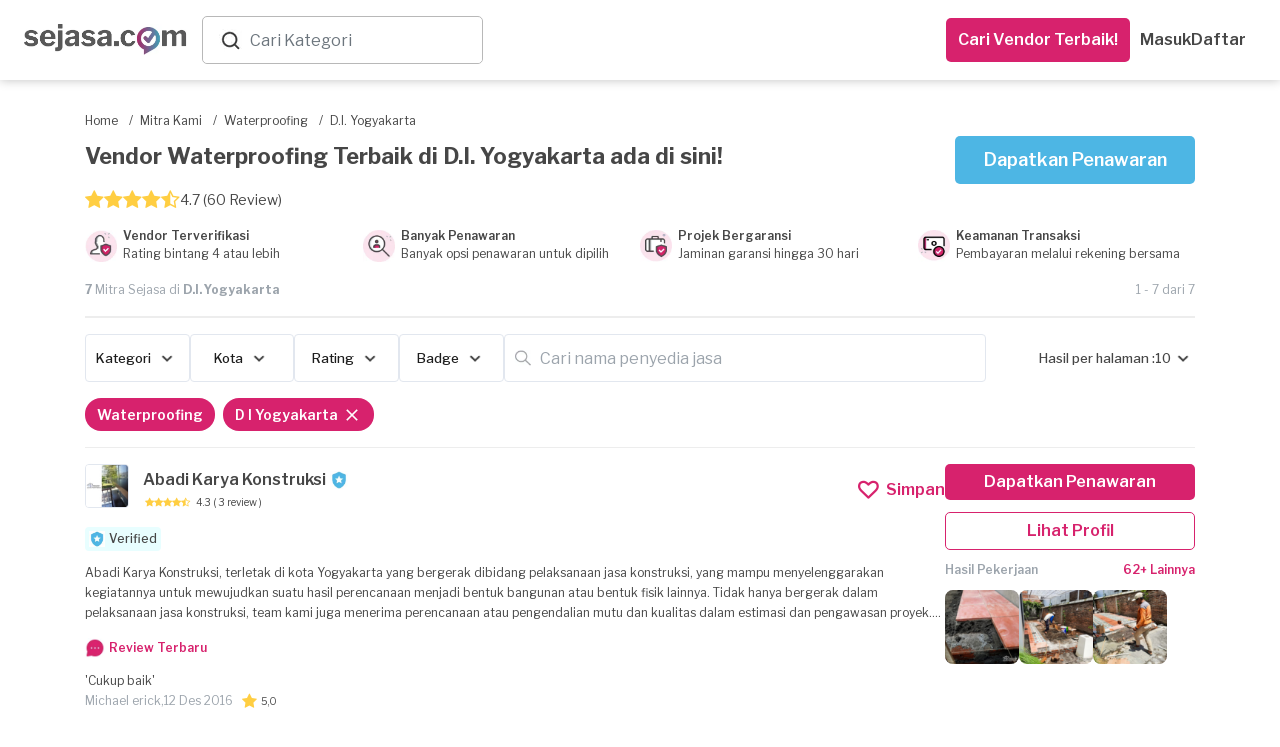

--- FILE ---
content_type: text/html; charset=utf-8
request_url: https://www.sejasa.com/mitra-kami/waterproofing/d-i-yogyakarta
body_size: 60255
content:
<!DOCTYPE html>
<html class="" data-user-id="" lang="id">
  <head>
    <script>
//<![CDATA[
window.gon={};
//]]>
</script>

    <!-- Meta Information -->
    <!--MAIN--><meta charset="utf-8" /><meta content="IE=edge" http-equiv="X-UA-Compatible" /><meta content="width=device-width, initial-scale=1" name="viewport" /><title>Jasa Waterproofing Membrane Untuk Kolam, Basement, dan lainnya</title><meta content="Kami memiliki penyedia jasa waterproofing profesional dan terpercaya untuk kebutuhan Anda." name="description" /><meta content="Waterproofing" name="keywords" /><!--OPENGRAPH (OG)--><meta content="Jasa Waterproofing Membrane Untuk Kolam, Basement, dan lainnya" property="og:title" /><meta content="website" property="og:type" /><meta content="https://www.sejasa.com/mitra-kami/waterproofing/d-i-yogyakarta" property="og:url" /><meta content="Kami memiliki penyedia jasa waterproofing profesional dan terpercaya untuk kebutuhan Anda." property="og:description" /><meta content="id_ID" property="og:locale" /><meta content="Sejasa" property="og:site_name" /><meta content="https://dm5360p8ab28j.cloudfront.net/assets/v1/meta_image-bdc09d121b87b8a13aa9a32fa496d063a10c09bca733e48c4eb45dab9da0dd50.jpg" property="og:image" /><!--OTHER--><meta content="556028624544227" property="fb:app_id" /><meta content="MnktTtikB6XqycGcXTIcUMlwwN6EM-8vup3DHb2coEw" name="google-site-verification" /><link href="https://www.sejasa.com/mitra-kami/waterproofing/d-i-yogyakarta" rel="canonical" />
    <!-- Fav Icon -->
    <link rel="apple-touch-icon" sizes="57x57" href="/apple-icon-57x57.png">
<link rel="apple-touch-icon" sizes="60x60" href="/apple-icon-60x60.png">
<link rel="apple-touch-icon" sizes="72x72" href="/apple-icon-72x72.png">
<link rel="apple-touch-icon" sizes="76x76" href="/apple-icon-76x76.png">
<link rel="apple-touch-icon" sizes="114x114" href="/apple-icon-114x114.png">
<link rel="apple-touch-icon" sizes="120x120" href="/apple-icon-120x120.png">
<link rel="apple-touch-icon" sizes="144x144" href="/apple-icon-144x144.png">
<link rel="apple-touch-icon" sizes="152x152" href="/apple-icon-152x152.png">
<link rel="apple-touch-icon" sizes="180x180" href="/apple-icon-180x180.png">
<link rel="icon" type="image/png" sizes="192x192"  href="/android-icon-192x192.png">
<link id="dynamic-favicon" rel="icon" type="image/png" sizes="32x32" href="/favicon-32x32.png">
<link rel="icon" type="image/png" sizes="96x96" href="/favicon-96x96.png">
<link rel="icon" type="image/png" sizes="16x16" href="/favicon-16x16.png">
<link rel="manifest" href="/manifest.json">
<meta name="msapplication-TileColor" content="#ffffff">
<meta name="msapplication-TileImage" content="/ms-icon-144x144.png">
<meta name="theme-color" content="#ffffff">
    <!-- Cross-site Request Forgery Tag -->
    <meta name="csrf-param" content="authenticity_token" />
<meta name="csrf-token" content="8KGFbKbRB0B3J3mB1Bs+ekvcL0bphEfFKP3fVi9gnC/IPw84LVcz0W6gkqM5YqT2rXTTUKF0tiDKa/cnf3iXRQ==" />
    <!-- CSS -->
    <!-- Check in application_helper -->
    <link rel="preload" media="screen" href="https://dm5360p8ab28j.cloudfront.net/assets/v1/application_dynamic_seo-63349db2bfde19219f1c58093163ba02e70593c375808f1907fb98cae48a1cb9.css" data-turbolinks-track="true" as="style" onload="this.rel=&#39;stylesheet&#39;" />
    <link rel="stylesheet" media="screen" href="https://dm5360p8ab28j.cloudfront.net/assets/v1/whatsapp_request_form-17793f7a787b0217207a7aeefb106dd16ef9d588806d66aa879f027e9ae187c5.css" /><link rel="stylesheet" media="screen" href="https://dm5360p8ab28j.cloudfront.net/assets/v1/toastr/toastr-df66026ca5de457533fb33fca86a2225d7b34cd299050d39fc57ba08b7e3083a.css" />
      <link rel="preload" media="screen" href="https://dm5360p8ab28j.cloudfront.net/assets/v1/navbar_new-3caf3cb9f04558a21e543193ae3fd892acb2f3ec93242756d62dc2b0d114149f.css" as="style" onload="this.rel=&#39;stylesheet&#39;" />
    <!-- Javascripts -->
    <script src="https://dm5360p8ab28j.cloudfront.net/assets/v1/application_dynamic_seo-56e0ae242bf838df474d9d68709bbe9366832b7ace44d7c31c0e4c225e45e594.js" data-turbolinks-track="true"></script>
    <!-- For Addtional JS parse from the views -->
    
    <!-- For Addtional JS parse from the views -->
    <input type="hidden" name="authenticity_token" id="form_token" value="xiGCr4qwseDPaNnQFR4Gk9AQ/8x2c38PACj66jSRCRj+vwj7ATaFcdbvMvL4Z5wfNrgD2j6DjurivtKbZIkCcg==" />
<link rel="manifest" href="/manifest.json">
<script src="https://cdn.onesignal.com/sdks/OneSignalSDK.js" async></script>
<script>
  var OneSignal     = window.OneSignal || [];
  var userId        = $('html').attr("data-user-id");
  var userSingIn    = ((userId) ? true : false);
  var sessionLog    = sessionStorage.getItem("isLogin")


  var OneSignal=window.OneSignal||[];OneSignal.push(["init",{appId:"796753a5-cdff-452e-932a-2e15b6853141",safari_web_id:"web.onesignal.auto.01b883ce-5cfa-4aca-8569-bf08de600615",autoRegister:!0,notifyButton:{enable:!1}}]);
  if (userSingIn && !sessionLog) {
    OneSignal.push(function() {
      OneSignal.isPushNotificationsEnabled().then(function(isEnabled) {
        if (isEnabled) {
          OneSignal.getUserId(function(userId) {
            $.post('/users/create_player_id', { player_id: userId, authenticity_token: $("#form_token").val()});
          });
          console.log("Push notifications are enabled!");
          OneSignal.push(["sendTags", {user_id: userId, set_from: "webPush", Everyone: 1}]);
          sessionStorage.setItem("isLogin", true)
        } else {
          subscribe();
          OneSignal.push(["sendTags", {user_id: userId, set_from: "webPush", Everyone: 1}]);
          sessionStorage.setItem("isLogin", true)
        }
      });
    });
  }

  if (userSingIn) {
    OneSignal.push(function() {
      OneSignal.isPushNotificationsEnabled().then(function(isEnabled) {
        if (isEnabled) {
          OneSignal.getUserId(function(player_id) {
            if(player_id != Cookies.get("player_id")){
              Cookies.set("player_id", player_id);
              $.post('/users/create_player_id', { player_id: player_id, authenticity_token: $("#form_token").val()});
            }
          });
          console.log("Push notifications are enabled!");
        }
      });
    });
  }

</script>


    <script src="https://dm5360p8ab28j.cloudfront.net/assets/v1/seo_index-6b863c22720250fc3cf41665a453a6688f729c55e7a39897d0a5d45c625bc10f.js"></script><script src="https://dm5360p8ab28j.cloudfront.net/assets/v1/toastr/toastr-1a1c136f78651cb3fbff47f350972e9a67dc104363d7d2e4e004d7df68099139.js"></script><script src="https://dm5360p8ab28j.cloudfront.net/assets/v1/bottomsheet-7d95619aeaf389bb4bdf61829a04a986ffebc96124b1de8d0230155a5fa4def4.js"></script><script src="https://dm5360p8ab28j.cloudfront.net/assets/v1/whatsapp_request/tracking-a3c8c18e23df877589e9d7bb213ccb941f20c54decd4e4a2739a3791e0fa546d.js"></script>
    <!-- HTML5 Shim -->
    <!--[if lt IE 9]>
  <script src="//cdnjs.cloudflare.com/ajax/libs/html5shiv/r29/html5.min.js">
  </script>
<![endif]-->

    <!-- Google Fonts -->
    <link href="https://fonts.googleapis.com/css?family=Libre+Franklin:300,400,400i,500,600,700" rel="preload", as="style", onload= "this.rel='stylesheet'">
    <!-- selectpicker -->

    <!-- pusher websocket -->
    <script src="https://js.pusher.com/4.3/pusher.min.js" data-turbolinks-track="true"></script>

      <!-- Facebook Pixel Code -->
  <script>
    !function(f,b,e,v,n,t,s)
    {if(f.fbq)return;n=f.fbq=function(){n.callMethod?
    n.callMethod.apply(n,arguments):n.queue.push(arguments)};
    if(!f._fbq)f._fbq=n;n.push=n;n.loaded=!0;n.version='2.0';
    n.queue=[];t=b.createElement(e);t.async=!0;
    t.src=v;s=b.getElementsByTagName(e)[0];
    s.parentNode.insertBefore(t,s)}(window, document,'script',
    'https://connect.facebook.net/en_US/fbevents.js');
    fbq('init', 556028624544227);
    fbq('track', 'PageView');
  </script>
  <noscript><img height="1" width="1" style="display:none"
    src="https://www.facebook.com/tr?id=556028624544227&ev=PageView&noscript=1"
  /></noscript>

  </head>

  <body class="services_show child layout-bs4 ">
      <noscript>
    <iframe height="0" src="//www.googletagmanager.com/ns.html?id=GTM-P2J444" style="display:none;visibility:hidden" width="0"></iframe>
  </noscript>
  <script type="text/javascript">
    (function(w,d,s,l,i){w[l]=w[l]||[];w[l].push({'gtm.start':
    new Date().getTime(),event:'gtm.js'});var f=d.getElementsByTagName(s)[0],
    j=d.createElement(s),dl=l!='dataLayer'?'&l='+l:'';j.async=true;j.src=
    '//www.googletagmanager.com/gtm.js?id='+i+dl;f.parentNode.insertBefore(j,f);
    })(window,document,'script','dataLayer','GTM-P2J444');
  </script>


    <script async="" src="https://www.googletagmanager.com/gtag/js?id=G-SBJ3C1R0S0"></script><script>window.dataLayer = window.dataLayer || []; function gtag(){dataLayer.push(arguments);} gtag('js', new Date()); gtag("config", "G-SBJ3C1R0S0");

gtag("config", "G-SBJ3C1R0S0", {
  'user_id': ""
});</script>
    <div class="container-wrapper-content">
      <div class="pushmenu">
        <div class="container_seo">
            <div class="CategoriesDropdown" data-categories="[{&quot;name&quot;:&quot;Kontraktor Bangunan&quot;,&quot;keywords&quot;:&quot;Renovasi, Bangun, Rumah&quot;,&quot;id&quot;:0},{&quot;name&quot;:&quot;Interior Designer&quot;,&quot;keywords&quot;:&quot;desain interior&quot;,&quot;id&quot;:1},{&quot;name&quot;:&quot;Arsitek&quot;,&quot;keywords&quot;:&quot;Arsitek, desain rumah&quot;,&quot;id&quot;:2},{&quot;name&quot;:&quot;Service AC&quot;,&quot;keywords&quot;:&quot;servis ac, tukang ac&quot;,&quot;id&quot;:3},{&quot;name&quot;:&quot;Yoga at Home&quot;,&quot;keywords&quot;:&quot;Yoga at Home&quot;,&quot;id&quot;:4},{&quot;name&quot;:&quot;Guru Les Privat&quot;,&quot;keywords&quot;:&quot;Guru Les Privat&quot;,&quot;id&quot;:5},{&quot;name&quot;:&quot;Event Organizer&quot;,&quot;keywords&quot;:&quot;eo&quot;,&quot;id&quot;:6},{&quot;name&quot;:&quot;Catering Event&quot;,&quot;keywords&quot;:&quot;Catering Event&quot;,&quot;id&quot;:7},{&quot;name&quot;:&quot;Catering Harian&quot;,&quot;keywords&quot;:&quot;Catering Harian&quot;,&quot;id&quot;:8},{&quot;name&quot;:&quot;Ahli Kunci&quot;,&quot;keywords&quot;:&quot;tukang kunci&quot;,&quot;id&quot;:9},{&quot;name&quot;:&quot;ART Harian&quot;,&quot;keywords&quot;:&quot;ART Harian,Jasa ART Harian&quot;,&quot;id&quot;:10},{&quot;name&quot;:&quot;Bengkel Las&quot;,&quot;keywords&quot;:&quot;welding&quot;,&quot;id&quot;:11},{&quot;name&quot;:&quot;Bongkar AC&quot;,&quot;keywords&quot;:&quot;bongkar ac,pasang ac,pindah ac,bongkar pasang ac&quot;,&quot;id&quot;:12},{&quot;name&quot;:&quot;Buat Kabinet dan Furnitur&quot;,&quot;keywords&quot;:&quot;buat kabinet, buat furnitur, buat lemari custom, jasa pembuatan furniture custom, tukang kayu furniture&quot;,&quot;id&quot;:13},{&quot;name&quot;:&quot;Cake Baker&quot;,&quot;keywords&quot;:&quot;Cake Baker, kue ulang tahun, pembuat kue&quot;,&quot;id&quot;:14},{&quot;name&quot;:&quot;Catering&quot;,&quot;keywords&quot;:&quot;katering&quot;,&quot;id&quot;:15},{&quot;name&quot;:&quot;Catering Diet&quot;,&quot;keywords&quot;:&quot;Catering Diet&quot;,&quot;id&quot;:16},{&quot;name&quot;:&quot;Catering Khusus&quot;,&quot;keywords&quot;:&quot;Catering Khusus&quot;,&quot;id&quot;:17},{&quot;name&quot;:&quot;CCTV - AHI&quot;,&quot;keywords&quot;:null,&quot;id&quot;:18},{&quot;name&quot;:&quot;Cleaning Service&quot;,&quot;keywords&quot;:&quot;Cleaning Service, cleaner, kebersihan&quot;,&quot;id&quot;:19},{&quot;name&quot;:&quot;Cuci AC&quot;,&quot;keywords&quot;:&quot;cuci ac,jasa cuci ac,tukang cuci ac&quot;,&quot;id&quot;:20},{&quot;name&quot;:&quot;Cuci Karpet&quot;,&quot;keywords&quot;:&quot;Cuci Karpet&quot;,&quot;id&quot;:21},{&quot;name&quot;:&quot;Cuci Kasur&quot;,&quot;keywords&quot;:&quot;Cuci Kasur&quot;,&quot;id&quot;:22},{&quot;name&quot;:&quot;Daily Cleaning&quot;,&quot;keywords&quot;:&quot;Daily Cleaning&quot;,&quot;id&quot;:23},{&quot;name&quot;:&quot;Deep Cleaning&quot;,&quot;keywords&quot;:null,&quot;id&quot;:24},{&quot;name&quot;:&quot;Disinfektan&quot;,&quot;keywords&quot;:&quot;Disinfektan&quot;,&quot;id&quot;:25},{&quot;name&quot;:&quot;Epoxy Lantai&quot;,&quot;keywords&quot;:&quot;Epoxy Lantai&quot;,&quot;id&quot;:26},{&quot;name&quot;:&quot;Event Make up&quot;,&quot;keywords&quot;:&quot;makeup, make up wisuda, make up pengantin, wedding make up&quot;,&quot;id&quot;:27},{&quot;name&quot;:&quot;Event MC&quot;,&quot;keywords&quot;:&quot;mc acara, mc ulang tahun, wedding mc&quot;,&quot;id&quot;:28},{&quot;name&quot;:&quot;Eyelash \u0026 Brow&quot;,&quot;keywords&quot;:&quot;Eyelash \u0026 Brow&quot;,&quot;id&quot;:29},{&quot;name&quot;:&quot;Flushing AC&quot;,&quot;keywords&quot;:&quot;flushing AC,flushing evaporator AC,flushing pipa AC&quot;,&quot;id&quot;:30},{&quot;name&quot;:&quot;Fotografi&quot;,&quot;keywords&quot;:&quot;Fotografi&quot;,&quot;id&quot;:31},{&quot;name&quot;:&quot;Fotografi Event&quot;,&quot;keywords&quot;:&quot;Fotografi Event&quot;,&quot;id&quot;:32},{&quot;name&quot;:&quot;Fotografi Komersial&quot;,&quot;keywords&quot;:&quot;Fotografi Komersial&quot;,&quot;id&quot;:33},{&quot;name&quot;:&quot;Fotografi Makanan&quot;,&quot;keywords&quot;:&quot;jasa foto makanan&quot;,&quot;id&quot;:34},{&quot;name&quot;:&quot;Fotografi Prewedding&quot;,&quot;keywords&quot;:&quot;Fotografi Prewedding&quot;,&quot;id&quot;:35},{&quot;name&quot;:&quot;Fotografi Produk&quot;,&quot;keywords&quot;:&quot;jasa foto produk&quot;,&quot;id&quot;:36},{&quot;name&quot;:&quot;Fotografi Wedding&quot;,&quot;keywords&quot;:&quot;foto pernikahan&quot;,&quot;id&quot;:37},{&quot;name&quot;:&quot;Ganti Kapasitor AC&quot;,&quot;keywords&quot;:&quot;ganti kapasitor AC,kapasitor AC rusak&quot;,&quot;id&quot;:38},{&quot;name&quot;:&quot;Ganti Kompresor AC&quot;,&quot;keywords&quot;:&quot;ganti kompresor AC,perbaikan kompresor AC,service kompresor AC rumah,jasa ganti kompresor AC&quot;,&quot;id&quot;:39},{&quot;name&quot;:&quot;Ganti Kompresor Kulkas&quot;,&quot;keywords&quot;:&quot;ganti kompresor kulkas,perbaikan kompresor kulkas,service kompresor kulkas&quot;,&quot;id&quot;:40},{&quot;name&quot;:&quot;Gazebo&quot;,&quot;keywords&quot;:&quot;Gazebo&quot;,&quot;id&quot;:41},{&quot;name&quot;:&quot;Gorden&quot;,&quot;keywords&quot;:&quot;gordyn, blinds&quot;,&quot;id&quot;:42},{&quot;name&quot;:&quot;Hair Care&quot;,&quot;keywords&quot;:&quot;Hair Care&quot;,&quot;id&quot;:43},{&quot;name&quot;:&quot;High Value Builder&quot;,&quot;keywords&quot;:null,&quot;id&quot;:44},{&quot;name&quot;:&quot;Home Cleaning Service&quot;,&quot;keywords&quot;:&quot;home cleaning,home cleaning service,cleaning service panggilan&quot;,&quot;id&quot;:45},{&quot;name&quot;:&quot;IMB&quot;,&quot;keywords&quot;:&quot;IMB&quot;,&quot;id&quot;:46},{&quot;name&quot;:&quot;Injeksi Beton&quot;,&quot;keywords&quot;:&quot;Injeksi Beton&quot;,&quot;id&quot;:47},{&quot;name&quot;:&quot;Instalasi Kanopi&quot;,&quot;keywords&quot;:&quot;Instalasi Kanopi, carport, canopy&quot;,&quot;id&quot;:48},{&quot;name&quot;:&quot;IP Cam - Yale&quot;,&quot;keywords&quot;:null,&quot;id&quot;:49},{&quot;name&quot;:&quot;Isi Freon AC&quot;,&quot;keywords&quot;:&quot;isi freon ac,isi freon r32,isi freon ac rumah,isi freon ac 1/2 pk,isi freon ac 1 pk&quot;,&quot;id&quot;:50},{&quot;name&quot;:&quot;Jasa Bangun Rumah&quot;,&quot;keywords&quot;:&quot;jasa bangun rumah,vendor bangun rumah&quot;,&quot;id&quot;:51},{&quot;name&quot;:&quot;Jasa Bersih Rumah&quot;,&quot;keywords&quot;:&quot;jasa bersih rumah,jasa bersih bersih,jasa membersihkan rumah&quot;,&quot;id&quot;:52},{&quot;name&quot;:&quot;Jasa Cleaning Rumah&quot;,&quot;keywords&quot;:&quot;jasa cleaning rumah,daily cleaning service,cleaning service&quot;,&quot;id&quot;:53},{&quot;name&quot;:&quot;Jasa Isi Freon Kulkas&quot;,&quot;keywords&quot;:&quot;isi freon kulkas,jasa isi freon kulkas,isi freon kulkas 2 pintu&quot;,&quot;id&quot;:54},{&quot;name&quot;:&quot;Jasa Kontraktor Rumah&quot;,&quot;keywords&quot;:&quot;jasa kontraktor,kontraktor rumah&quot;,&quot;id&quot;:55},{&quot;name&quot;:&quot;Jasa Membersihkan Mesin Cuci&quot;,&quot;keywords&quot;:&quot;jasa membersihkan mesin cuci,jasa membersihkan mesin cuci terdekat,jasa pembersihan mesin cuci&quot;,&quot;id&quot;:56},{&quot;name&quot;:&quot;Jasa Pasang Kompor Tanam&quot;,&quot;keywords&quot;:&quot;jasa pasang kompor tanam&quot;,&quot;id&quot;:57},{&quot;name&quot;:&quot;Jasa Pasang Pompa Air&quot;,&quot;keywords&quot;:&quot;jasa pompa air terdekat,jasa pasang pompa air&quot;,&quot;id&quot;:58},{&quot;name&quot;:&quot;Jasa Pasang Water Heater&quot;,&quot;keywords&quot;:&quot;jasa pasang water heater,jasa pemasangan water heater terdekat&quot;,&quot;id&quot;:59},{&quot;name&quot;:&quot;Jasa Perbaikan Mesin Cuci &quot;,&quot;keywords&quot;:&quot;jasa perbaikan mesin cuci,jasa perbaikan mesin cuci terdekat&quot;,&quot;id&quot;:60},{&quot;name&quot;:&quot;Jasa Pertukangan&quot;,&quot;keywords&quot;:&quot;tukang&quot;,&quot;id&quot;:61},{&quot;name&quot;:&quot;Jasa Pertukangan (Borongan)&quot;,&quot;keywords&quot;:&quot;tukang borongan, jasa pertukangan borongan&quot;,&quot;id&quot;:62},{&quot;name&quot;:&quot;Jasa Tukang Bangunan&quot;,&quot;keywords&quot;:&quot;tukang bangunan,cari tukang bangunan&quot;,&quot;id&quot;:63},{&quot;name&quot;:&quot;Jasa Tukang Harian&quot;,&quot;keywords&quot;:&quot;Jasa Tukang Harian&quot;,&quot;id&quot;:64},{&quot;name&quot;:&quot;Jasa Vakum AC&quot;,&quot;keywords&quot;:&quot;vacuum AC,jasa vakum AC,vakum AC baru&quot;,&quot;id&quot;:65},{&quot;name&quot;:&quot;Kabinet/Lemari - AHI&quot;,&quot;keywords&quot;:null,&quot;id&quot;:66},{&quot;name&quot;:&quot;Kelistrikan&quot;,&quot;keywords&quot;:&quot;tukang listrik, instalasi listrik&quot;,&quot;id&quot;:67},{&quot;name&quot;:&quot;Kolam Ikan&quot;,&quot;keywords&quot;:&quot;Kolam Ikan&quot;,&quot;id&quot;:68},{&quot;name&quot;:&quot;Kolam Renang&quot;,&quot;keywords&quot;:&quot;Kolam Renang&quot;,&quot;id&quot;:69},{&quot;name&quot;:&quot;Kontraktor Pameran&quot;,&quot;keywords&quot;:&quot;Kontraktor Pameran, pameran, kontraktor&quot;,&quot;id&quot;:70},{&quot;name&quot;:&quot;Kursus Fotografi&quot;,&quot;keywords&quot;:&quot;les fotografi&quot;,&quot;id&quot;:71},{&quot;name&quot;:&quot;Kursus Makeup&quot;,&quot;keywords&quot;:&quot;les makeup&quot;,&quot;id&quot;:72},{&quot;name&quot;:&quot;Kursus Renang&quot;,&quot;keywords&quot;:&quot;les renang&quot;,&quot;id&quot;:73},{&quot;name&quot;:&quot;Kusen Pintu \u0026 Jendela&quot;,&quot;keywords&quot;:&quot;kusen rumah&quot;,&quot;id&quot;:74},{&quot;name&quot;:&quot;Lampu Gantung - AHI&quot;,&quot;keywords&quot;:null,&quot;id&quot;:75},{&quot;name&quot;:&quot;Les \u0026 Kursus Dance&quot;,&quot;keywords&quot;:&quot;Les \u0026 Kursus Dance&quot;,&quot;id&quot;:76},{&quot;name&quot;:&quot;Les \u0026 Kursus Masak&quot;,&quot;keywords&quot;:&quot;Les \u0026 Kursus Masak&quot;,&quot;id&quot;:77},{&quot;name&quot;:&quot;Les Akuntansi&quot;,&quot;keywords&quot;:&quot;Les Akuntansi&quot;,&quot;id&quot;:78},{&quot;name&quot;:&quot;Les Bahasa Inggris&quot;,&quot;keywords&quot;:&quot;Les Bahasa Inggris&quot;,&quot;id&quot;:79},{&quot;name&quot;:&quot;Les Bahasa Jepang&quot;,&quot;keywords&quot;:&quot;Les Bahasa Jepang&quot;,&quot;id&quot;:80},{&quot;name&quot;:&quot;Les Bahasa Jerman&quot;,&quot;keywords&quot;:&quot;Les Bahasa Jerman&quot;,&quot;id&quot;:81},{&quot;name&quot;:&quot;Les Bahasa Mandarin&quot;,&quot;keywords&quot;:&quot;Les Bahasa Mandarin&quot;,&quot;id&quot;:82},{&quot;name&quot;:&quot;Les Biologi&quot;,&quot;keywords&quot;:&quot;Les Biologi&quot;,&quot;id&quot;:83},{&quot;name&quot;:&quot;Les Fisika&quot;,&quot;keywords&quot;:&quot;Les Fisika&quot;,&quot;id&quot;:84},{&quot;name&quot;:&quot;Les Gitar&quot;,&quot;keywords&quot;:&quot;Les Gitar&quot;,&quot;id&quot;:85},{&quot;name&quot;:&quot;Les Kimia&quot;,&quot;keywords&quot;:&quot;Les Kimia&quot;,&quot;id&quot;:86},{&quot;name&quot;:&quot;Les Matematika&quot;,&quot;keywords&quot;:&quot;Les Matematika&quot;,&quot;id&quot;:87},{&quot;name&quot;:&quot;Les Musik&quot;,&quot;keywords&quot;:&quot;Les Musik&quot;,&quot;id&quot;:88},{&quot;name&quot;:&quot;Les Piano&quot;,&quot;keywords&quot;:&quot;Les Piano&quot;,&quot;id&quot;:89},{&quot;name&quot;:&quot;Massage&quot;,&quot;keywords&quot;:&quot;Massage&quot;,&quot;id&quot;:90},{&quot;name&quot;:&quot;Massage Panggilan&quot;,&quot;keywords&quot;:&quot;massage panggilan,massage panggilan terdekat&quot;,&quot;id&quot;:91},{&quot;name&quot;:&quot;Muay Thai at Home&quot;,&quot;keywords&quot;:&quot;Muay Thai at Home&quot;,&quot;id&quot;:92},{&quot;name&quot;:&quot;Muay Thai at Studio&quot;,&quot;keywords&quot;:&quot;Kelas Muay Thai&quot;,&quot;id&quot;:93},{&quot;name&quot;:&quot;Nails&quot;,&quot;keywords&quot;:&quot;Nails&quot;,&quot;id&quot;:94},{&quot;name&quot;:&quot;Overhaul AC&quot;,&quot;keywords&quot;:&quot;overhaul AC,cuci overhaul AC,jasa overhaul AC,overhaul AC rumah&quot;,&quot;id&quot;:95},{&quot;name&quot;:&quot;Paket Daily Cleaning&quot;,&quot;keywords&quot;:&quot;Paket, Cleaning, Cleaning service, Pembantu, Bersih-bersih, Bersih Rumah, Home Cleaning Langganan&quot;,&quot;id&quot;:96},{&quot;name&quot;:&quot;Paket Massage&quot;,&quot;keywords&quot;:&quot;Paket, Massage, Pijat,  Pijat Panggilan, Urut, Tukang Urut, Pijat Terdekat, Pijat Online Reflexi, Langganan&quot;,&quot;id&quot;:97},{&quot;name&quot;:&quot;Paket Service AC&quot;,&quot;keywords&quot;:null,&quot;id&quot;:98},{&quot;name&quot;:&quot;Partisi&quot;,&quot;keywords&quot;:&quot;pembatas ruangan, sekat ruangan&quot;,&quot;id&quot;:99},{&quot;name&quot;:&quot;Pasang AC&quot;,&quot;keywords&quot;:&quot;pasang ac,tukang pasang ac,pasang ac baru,pasang ac terdekat&quot;,&quot;id&quot;:100},{&quot;name&quot;:&quot;Pasang AC - Blibli&quot;,&quot;keywords&quot;:null,&quot;id&quot;:101},{&quot;name&quot;:&quot;Pasang CCTV&quot;,&quot;keywords&quot;:&quot;pasang CCTV, jasa pasang CCTV, instalasi CCTV&quot;,&quot;id&quot;:102},{&quot;name&quot;:&quot;Pasang Smart Door Lock&quot;,&quot;keywords&quot;:null,&quot;id&quot;:103},{&quot;name&quot;:&quot;Pekerja Harian&quot;,&quot;keywords&quot;:null,&quot;id&quot;:104},{&quot;name&quot;:&quot;Pemasangan AC&quot;,&quot;keywords&quot;:&quot;Pemasangan AC&quot;,&quot;id&quot;:105},{&quot;name&quot;:&quot;Pemasangan Atap&quot;,&quot;keywords&quot;:&quot;pemasangan genteng&quot;,&quot;id&quot;:106},{&quot;name&quot;:&quot;Pemasangan Kabinet dan Furnitur&quot;,&quot;keywords&quot;:null,&quot;id&quot;:107},{&quot;name&quot;:&quot;Pemasangan Lampu&quot;,&quot;keywords&quot;:&quot;Pemasangan Lampu&quot;,&quot;id&quot;:108},{&quot;name&quot;:&quot;Pemasangan Lantai&quot;,&quot;keywords&quot;:&quot;pemasangan ubin&quot;,&quot;id&quot;:109},{&quot;name&quot;:&quot;Pemasangan Pagar&quot;,&quot;keywords&quot;:&quot;pemasangan gerbang&quot;,&quot;id&quot;:110},{&quot;name&quot;:&quot;Pemasangan Pintu \u0026 Jendela&quot;,&quot;keywords&quot;:&quot;Pemasangan Pintu \u0026 Jendela&quot;,&quot;id&quot;:111},{&quot;name&quot;:&quot;Pemasangan TV&quot;,&quot;keywords&quot;:&quot;pemasangan tv&quot;,&quot;id&quot;:112},{&quot;name&quot;:&quot;Pemasangan Wallpaper&quot;,&quot;keywords&quot;:&quot;Pemasangan Wallpaper&quot;,&quot;id&quot;:113},{&quot;name&quot;:&quot;Pembatas Ruangan \u0026 Partisi&quot;,&quot;keywords&quot;:&quot;Gypsum Drywalling&quot;,&quot;id&quot;:114},{&quot;name&quot;:&quot;Pemborong Bangunan&quot;,&quot;keywords&quot;:&quot;jasa pemborong,pemborong rumah,borongan rumah&quot;,&quot;id&quot;:115},{&quot;name&quot;:&quot;Pengeboran Sumur&quot;,&quot;keywords&quot;:&quot;Pengeboran Sumur&quot;,&quot;id&quot;:116},{&quot;name&quot;:&quot;Pengecatan&quot;,&quot;keywords&quot;:&quot;Pengecatan&quot;,&quot;id&quot;:117},{&quot;name&quot;:&quot;Pengeditan Video&quot;,&quot;keywords&quot;:&quot;video editing&quot;,&quot;id&quot;:118},{&quot;name&quot;:&quot;Perbaikan AC&quot;,&quot;keywords&quot;:&quot;perbaikan AC,jasa perbaikan ac&quot;,&quot;id&quot;:119},{&quot;name&quot;:&quot;Perbaikan Atap&quot;,&quot;keywords&quot;:&quot;perbaikan genteng&quot;,&quot;id&quot;:120},{&quot;name&quot;:&quot;Perbaikan Freon Kulkas Bocor&quot;,&quot;keywords&quot;:&quot;perbaikan freon kulkas bocor,freon kulkas bocor&quot;,&quot;id&quot;:121},{&quot;name&quot;:&quot;Perbaikan Kompor Gas&quot;,&quot;keywords&quot;:&quot;perbaikan kompor gas,perbaikan kompor gas terdekat&quot;,&quot;id&quot;:122},{&quot;name&quot;:&quot;Perbaikan Lantai&quot;,&quot;keywords&quot;:&quot;perbaikan ubin&quot;,&quot;id&quot;:123},{&quot;name&quot;:&quot;Perbaikan Pagar&quot;,&quot;keywords&quot;:&quot;perbaikan gerbang&quot;,&quot;id&quot;:124},{&quot;name&quot;:&quot;Pest Control&quot;,&quot;keywords&quot;:&quot;fogging, pembasmi hama, semprot serangga&quot;,&quot;id&quot;:125},{&quot;name&quot;:&quot;Pijat Panggilan&quot;,&quot;keywords&quot;:&quot;pijat panggilan,cari pijat,pijat online&quot;,&quot;id&quot;:126},{&quot;name&quot;:&quot;Pijat Tunanetra&quot;,&quot;keywords&quot;:null,&quot;id&quot;:127},{&quot;name&quot;:&quot;Pijat Urut&quot;,&quot;keywords&quot;:&quot;pijat urut,jasa urut,jasa urut panggilan&quot;,&quot;id&quot;:128},{&quot;name&quot;:&quot;Pindahan&quot;,&quot;keywords&quot;:&quot;Pindahan&quot;,&quot;id&quot;:129},{&quot;name&quot;:&quot;Plafon&quot;,&quot;keywords&quot;:&quot;langit-langit&quot;,&quot;id&quot;:130},{&quot;name&quot;:&quot;Printing Digital&quot;,&quot;keywords&quot;:&quot;printing digital&quot;,&quot;id&quot;:131},{&quot;name&quot;:&quot;Printing Large Format&quot;,&quot;keywords&quot;:&quot;printing large format&quot;,&quot;id&quot;:132},{&quot;name&quot;:&quot;Printing Offset&quot;,&quot;keywords&quot;:&quot;printing offset&quot;,&quot;id&quot;:133},{&quot;name&quot;:&quot;Printing Souvenir&quot;,&quot;keywords&quot;:&quot;printing souvenir&quot;,&quot;id&quot;:134},{&quot;name&quot;:&quot;Railing&quot;,&quot;keywords&quot;:&quot;Railing&quot;,&quot;id&quot;:135},{&quot;name&quot;:&quot;Reflexology&quot;,&quot;keywords&quot;:&quot;Reflexology&quot;,&quot;id&quot;:136},{&quot;name&quot;:&quot;Renovasi Kamar Mandi&quot;,&quot;keywords&quot;:&quot;renovasi kamar mandi,renovasi kamar mandi low budget&quot;,&quot;id&quot;:137},{&quot;name&quot;:&quot;Renovasi Kamar Tidur&quot;,&quot;keywords&quot;:&quot;renovasi kamar tidur,renovasi kamar tidur minimalis&quot;,&quot;id&quot;:138},{&quot;name&quot;:&quot;Renovasi Rumah&quot;,&quot;keywords&quot;:&quot;kontraktor rumah, renovasi bangunan, bangun rumah&quot;,&quot;id&quot;:139},{&quot;name&quot;:&quot;Renovasi Rumah 2 Lantai&quot;,&quot;keywords&quot;:&quot;renovasi rumah 2 lantai,renovasi rumah 2 lantai minimalis&quot;,&quot;id&quot;:140},{&quot;name&quot;:&quot;Rental Mobil&quot;,&quot;keywords&quot;:&quot;rental tv, rental&quot;,&quot;id&quot;:141},{&quot;name&quot;:&quot;Rental Photo Booth&quot;,&quot;keywords&quot;:&quot;sewa photo booth&quot;,&quot;id&quot;:142},{&quot;name&quot;:&quot;Rental Sound System&quot;,&quot;keywords&quot;:&quot;sewa sound system&quot;,&quot;id&quot;:143},{&quot;name&quot;:&quot;Reparasi Kompor Gas&quot;,&quot;keywords&quot;:&quot;reparasi kompor gas&quot;,&quot;id&quot;:144},{&quot;name&quot;:&quot;Reparasi Mesin Cuci&quot;,&quot;keywords&quot;:&quot;reparasi mesin cuci,reparasi mesin cuci terdekat&quot;,&quot;id&quot;:145},{&quot;name&quot;:&quot;Sedot Tungau&quot;,&quot;keywords&quot;:&quot;Sedot Tungau&quot;,&quot;id&quot;:146},{&quot;name&quot;:&quot;Sedot WC&quot;,&quot;keywords&quot;:&quot;sedot tinja&quot;,&quot;id&quot;:147},{&quot;name&quot;:&quot;Service AC - Combiphar&quot;,&quot;keywords&quot;:null,&quot;id&quot;:148},{&quot;name&quot;:&quot;Service AC - Kimia Farma&quot;,&quot;keywords&quot;:null,&quot;id&quot;:149},{&quot;name&quot;:&quot;Service AC - Kimia Farma (Luar Jawa dan Bali)&quot;,&quot;keywords&quot;:null,&quot;id&quot;:150},{&quot;name&quot;:&quot;Service AC - Red Doorz&quot;,&quot;keywords&quot;:null,&quot;id&quot;:151},{&quot;name&quot;:&quot;Service AC Bocor&quot;,&quot;keywords&quot;:&quot;perbaikan AC bocor,las AC bocor,service AC bocor&quot;,&quot;id&quot;:152},{&quot;name&quot;:&quot;Service AC GBT&quot;,&quot;keywords&quot;:null,&quot;id&quot;:153},{&quot;name&quot;:&quot;Service AC Perusahaan&quot;,&quot;keywords&quot;:&quot;servis ac, tukang ac, service ac corporate&quot;,&quot;id&quot;:154},{&quot;name&quot;:&quot;Service AC Tidak Dingin&quot;,&quot;keywords&quot;:&quot;service AC tidak dingin,AC tidak dingin&quot;,&quot;id&quot;:155},{&quot;name&quot;:&quot;Service Cookerhood&quot;,&quot;keywords&quot;:null,&quot;id&quot;:156},{&quot;name&quot;:&quot;Service Dispenser&quot;,&quot;keywords&quot;:null,&quot;id&quot;:157},{&quot;name&quot;:&quot;Service Freezer Box&quot;,&quot;keywords&quot;:&quot;service freezer box,perbaikan freezer box,service chest freezer&quot;,&quot;id&quot;:158},{&quot;name&quot;:&quot;Service Kompor Gas&quot;,&quot;keywords&quot;:&quot;servis kompor gas&quot;,&quot;id&quot;:159},{&quot;name&quot;:&quot;Service Kompor Gas (MODENA) - Out Warranty&quot;,&quot;keywords&quot;:&quot;servis kompor gas&quot;,&quot;id&quot;:160},{&quot;name&quot;:&quot;Service Kompor Gas Panggilan&quot;,&quot;keywords&quot;:&quot;service kompor gas panggilan,service kompor gas panggilan terdekat&quot;,&quot;id&quot;:161},{&quot;name&quot;:&quot;Service Kompor Portable &quot;,&quot;keywords&quot;:&quot;service kompor portable,service kompor portable terdekat&quot;,&quot;id&quot;:162},{&quot;name&quot;:&quot;Service Kompor Tanam &quot;,&quot;keywords&quot;:&quot;service kompor tanam,service kompor tanam terdekat&quot;,&quot;id&quot;:163},{&quot;name&quot;:&quot;Service Kulkas&quot;,&quot;keywords&quot;:&quot;servis kulkas&quot;,&quot;id&quot;:164},{&quot;name&quot;:&quot;Service Kulkas (MODENA) - In Warranty&quot;,&quot;keywords&quot;:&quot;servis kompor gas&quot;,&quot;id&quot;:165},{&quot;name&quot;:&quot;Service Kulkas (MODENA) - Out Warranty&quot;,&quot;keywords&quot;:&quot;servis kulkas&quot;,&quot;id&quot;:166},{&quot;name&quot;:&quot;Service Kulkas 2 Pintu&quot;,&quot;keywords&quot;:&quot;service kulkas 2 pintu&quot;,&quot;id&quot;:167},{&quot;name&quot;:&quot;Service Kulkas Tidak Dingin&quot;,&quot;keywords&quot;:&quot;service kulkas tidak dingin,perbaikan kulkas tidak dingin,kulkas tidak dingin&quot;,&quot;id&quot;:168},{&quot;name&quot;:&quot;Service Lampu&quot;,&quot;keywords&quot;:&quot;Service Lampu&quot;,&quot;id&quot;:169},{&quot;name&quot;:&quot;Service Mesin Air&quot;,&quot;keywords&quot;:&quot;service mesin air,service mesin air terdekat,tukang service mesin air&quot;,&quot;id&quot;:170},{&quot;name&quot;:&quot;Service Mesin Cuci&quot;,&quot;keywords&quot;:&quot;servis mesin cuci&quot;,&quot;id&quot;:171},{&quot;name&quot;:&quot;Service Mesin Cuci 1 Tabung&quot;,&quot;keywords&quot;:&quot;service mesin cuci 1 tabung,service mesin cuci 1 tabung terdekat&quot;,&quot;id&quot;:172},{&quot;name&quot;:&quot;Service Mesin Cuci 2 Tabung&quot;,&quot;keywords&quot;:&quot;service mesin cuci 2 tabung,service mesin cuci 2 tabung terdekat&quot;,&quot;id&quot;:173},{&quot;name&quot;:&quot;Service Mesin Cuci Front Loading&quot;,&quot;keywords&quot;:&quot;service mesin cuci front loading,service mesin cuci front loading terdekat&quot;,&quot;id&quot;:174},{&quot;name&quot;:&quot;Service Pemanas Air&quot;,&quot;keywords&quot;:&quot;servis pemanas air, service water heater, servis water heater&quot;,&quot;id&quot;:175},{&quot;name&quot;:&quot;Service Pemanas Air (MODENA) - In Warranty&quot;,&quot;keywords&quot;:&quot;servis pemanas air, service water heater, servis water heater&quot;,&quot;id&quot;:176},{&quot;name&quot;:&quot;Service Pemanas Air (MODENA) - Out Warranty&quot;,&quot;keywords&quot;:&quot;servis pemanas air, service water heater, servis water heater&quot;,&quot;id&quot;:177},{&quot;name&quot;:&quot;Service Pemanas Air Gas&quot;,&quot;keywords&quot;:&quot;service pemanas air gas,service water heater gas&quot;,&quot;id&quot;:178},{&quot;name&quot;:&quot;Service Pemanas Air Listrik&quot;,&quot;keywords&quot;:&quot;service pemanas air listrik&quot;,&quot;id&quot;:179},{&quot;name&quot;:&quot;Service Pompa Air&quot;,&quot;keywords&quot;:&quot;servis pompa air&quot;,&quot;id&quot;:180},{&quot;name&quot;:&quot;Service Pompa Air Panggilan&quot;,&quot;keywords&quot;:&quot;service pompa air panggilan,service pompa air panggilan terdekat&quot;,&quot;id&quot;:181},{&quot;name&quot;:&quot;Service Sofa&quot;,&quot;keywords&quot;:&quot;servis sofa, perbaikan sofa, reparasi sofa&quot;,&quot;id&quot;:182},{&quot;name&quot;:&quot;Service TV&quot;,&quot;keywords&quot;:&quot;servis tv&quot;,&quot;id&quot;:183},{&quot;name&quot;:&quot;Service TV LCD &quot;,&quot;keywords&quot;:&quot;service tv lcd,service tv lcd terdekat,service lcd tv&quot;,&quot;id&quot;:184},{&quot;name&quot;:&quot;Service TV LED&quot;,&quot;keywords&quot;:&quot;service tv led,servis tv led terdekat&quot;,&quot;id&quot;:185},{&quot;name&quot;:&quot;Service TV Panggilan&quot;,&quot;keywords&quot;:&quot;service tv panggilan,service tv panggilan terdekat&quot;,&quot;id&quot;:186},{&quot;name&quot;:&quot;Service Water Heater&quot;,&quot;keywords&quot;:&quot;service water heater,service water heater gas,service water heater listrik&quot;,&quot;id&quot;:187},{&quot;name&quot;:&quot;Service Water Heater Gas&quot;,&quot;keywords&quot;:&quot;service water heater gas&quot;,&quot;id&quot;:188},{&quot;name&quot;:&quot;Servis Mobil&quot;,&quot;keywords&quot;:&quot;Servis Mobil&quot;,&quot;id&quot;:189},{&quot;name&quot;:&quot;Sewa Band&quot;,&quot;keywords&quot;:&quot;Sewa Band&quot;,&quot;id&quot;:190},{&quot;name&quot;:&quot;Sewa DJ&quot;,&quot;keywords&quot;:&quot;sewa disk jockey&quot;,&quot;id&quot;:191},{&quot;name&quot;:&quot;Sewa Perlengkapan Karaoke&quot;,&quot;keywords&quot;:&quot;sewa karaoke set&quot;,&quot;id&quot;:192},{&quot;name&quot;:&quot;Sewa Video \u0026 Kamera&quot;,&quot;keywords&quot;:&quot;Sewa Video \u0026 Kamera&quot;,&quot;id&quot;:193},{&quot;name&quot;:&quot;Smart Door Lock - AHI&quot;,&quot;keywords&quot;:null,&quot;id&quot;:194},{&quot;name&quot;:&quot;Smart Door Lock - Yale&quot;,&quot;keywords&quot;:null,&quot;id&quot;:195},{&quot;name&quot;:&quot;Sofa Cleaning&quot;,&quot;keywords&quot;:&quot;Sofa Cleaning&quot;,&quot;id&quot;:196},{&quot;name&quot;:&quot;Teknisi Water Heater&quot;,&quot;keywords&quot;:&quot;teknisi water heater terdekat,teknisi water heater&quot;,&quot;id&quot;:197},{&quot;name&quot;:&quot;Teralis&quot;,&quot;keywords&quot;:&quot;Teralis&quot;,&quot;id&quot;:198},{&quot;name&quot;:&quot;Tukang Borongan&quot;,&quot;keywords&quot;:&quot;tukang borongan&quot;,&quot;id&quot;:199},{&quot;name&quot;:&quot;Tukang Kayu&quot;,&quot;keywords&quot;:&quot;Tukang Kayu&quot;,&quot;id&quot;:200},{&quot;name&quot;:&quot;Tukang Ledeng&quot;,&quot;keywords&quot;:&quot;Tukang Ledeng&quot;,&quot;id&quot;:201},{&quot;name&quot;:&quot;Tukang Ledeng (MODENA) - Out Warranty&quot;,&quot;keywords&quot;:&quot;Tukang Ledeng&quot;,&quot;id&quot;:202},{&quot;name&quot;:&quot;Tukang Perbaikan Pompa Air&quot;,&quot;keywords&quot;:&quot;tukang perbaikan pompa air,perbaikan pompa air terdekat&quot;,&quot;id&quot;:203},{&quot;name&quot;:&quot;Tukang Perbaikan Rumah&quot;,&quot;keywords&quot;:&quot;tukang perbaikan rumah,jasa perbaikan rumah&quot;,&quot;id&quot;:204},{&quot;name&quot;:&quot;Tukang Pompa Air&quot;,&quot;keywords&quot;:&quot;tukang pompa air,tukang pompa air terdekat,tukang pompa air panggilan&quot;,&quot;id&quot;:205},{&quot;name&quot;:&quot;Tukang Renovasi Rumah&quot;,&quot;keywords&quot;:&quot;jasa tukang renovasi rumah&quot;,&quot;id&quot;:206},{&quot;name&quot;:&quot;Tukang Service Kompor Gas&quot;,&quot;keywords&quot;:&quot;tukang service kompor gas,tukang service kompor gas terdekat&quot;,&quot;id&quot;:207},{&quot;name&quot;:&quot;Tukang Service Mesin Air&quot;,&quot;keywords&quot;:&quot;tukang service mesin air,tukang service mesin air terdekat&quot;,&quot;id&quot;:208},{&quot;name&quot;:&quot;Tukang Service Mesin Cuci&quot;,&quot;keywords&quot;:&quot;tukang service mesin cuci terdekat,tukang service mesin cuci panggilan,tukang service mesin cuci&quot;,&quot;id&quot;:209},{&quot;name&quot;:&quot;Tukang Service Pompa Air&quot;,&quot;keywords&quot;:&quot;tukang service pompa air,tukang service pompa air panggilan&quot;,&quot;id&quot;:210},{&quot;name&quot;:&quot;Tukang Service TV&quot;,&quot;keywords&quot;:&quot;tukang service tv,tukang service tv terdekat&quot;,&quot;id&quot;:211},{&quot;name&quot;:&quot;Tukang Taman&quot;,&quot;keywords&quot;:&quot;landscaping, perawatan taman&quot;,&quot;id&quot;:212},{&quot;name&quot;:&quot;Tukang Urut&quot;,&quot;keywords&quot;:&quot;tukang urut,jasa urut panggilan&quot;,&quot;id&quot;:213},{&quot;name&quot;:&quot;Ulang Tahun Anak&quot;,&quot;keywords&quot;:&quot;badut ulang tahun, ultah anak&quot;,&quot;id&quot;:214},{&quot;name&quot;:&quot;Vacuum Flushing AC&quot;,&quot;keywords&quot;:&quot;vacuum flushing AC,vacuum AC,flushing AC&quot;,&quot;id&quot;:215},{&quot;name&quot;:&quot;Videografer Event&quot;,&quot;keywords&quot;:&quot;Videografer Event&quot;,&quot;id&quot;:216},{&quot;name&quot;:&quot;Videografer Komersial&quot;,&quot;keywords&quot;:&quot;Videografer Komersial&quot;,&quot;id&quot;:217},{&quot;name&quot;:&quot;Videografer Prewedding&quot;,&quot;keywords&quot;:&quot;Videografer Prewedding&quot;,&quot;id&quot;:218},{&quot;name&quot;:&quot;Videografer Wedding&quot;,&quot;keywords&quot;:&quot;video wedding&quot;,&quot;id&quot;:219},{&quot;name&quot;:&quot;Waterproofing&quot;,&quot;keywords&quot;:&quot;Waterproofing&quot;,&quot;id&quot;:220},{&quot;name&quot;:&quot;Waxing&quot;,&quot;keywords&quot;:&quot;Waxing&quot;,&quot;id&quot;:221},{&quot;name&quot;:&quot;Yoga at Studio&quot;,&quot;keywords&quot;:&quot;Kelas Yoga&quot;,&quot;id&quot;:222}]" id="CategoriesDropdown"></div><header class="navbar-new navbar-new--bs4" id="header_new"><div class="navbar-new__left"><a class="navbar-new__brand" href="/"><img alt="Sejasa.com" width="163" class="scrolled" src="https://dm5360p8ab28j.cloudfront.net/assets/v1/logos/sejasa-logo-dark-3f504f95acd3c92cb7f0162460fbb6479d45c41fe13198d2cd4550f97c0c5d03.webp" /><img alt="Sejasa.com" width="163" class="unscroll" src="https://dm5360p8ab28j.cloudfront.net/assets/v1/logos/sejasa-logo-white-a6be79025472b79851c60d93473bf92c7cb46c9fd6800f9028c2a6348e5c0f1e.svg" /></a><div class="input-group mb-0 mr-1 top-bar-service-input-container"><div class="input-group-prepend input-group-text"><img alt="search sejasa category" width="24px" src="https://dm5360p8ab28j.cloudfront.net/assets/v1/logos/search-nav-ff5e6e6d81b380ac060da3c6c07dbeb464b4b8f31ba3b6246df8c844c16462d9.webp" /></div><input autocomplete="one-time-code" class="form-control" id="top-bar-service-input" placeholder="Cari Kategori" /></div></div><div class="navbar-new__right"><nav class="navbar-new__nav"><a class="navbar-new__nav-link btn-nav" style="margin-right:10px" href="/jasa/semua-layanan">Cari Vendor Terbaik!</a><a class="navbar-new__nav-link" href="/users/sign_in?next=%2Fmitra-kami%2Fwaterproofing%2Fd-i-yogyakarta">Masuk</a><a class="navbar-new__nav-link" href="/users/sign_up?next=%2Fmitra-kami%2Fwaterproofing%2Fd-i-yogyakarta">Daftar</a></nav><div class="navbar-new__profile dropdown-accordion"><button class="navbar-new__profile-button navbar-new__profile-button--bars js-modal-menu-bar"><div class="open-bar"><svg fill="none" height="24" viewbox="0 0 24 24" width="24" xmlns="http://www.w3.org/2000/svg"><path clip-rule="evenodd" d="M3.94831 6H20.0513C20.5733 6 21.0003 6.427 21.0003 6.949V7.051C21.0003 7.573 20.5733 8 20.0513 8H3.94831C3.42631 8 3.00031 7.573 3.00031 7.051V6.949C3.00031 6.427 3.42631 6 3.94831 6ZM20.0513 11H3.94831C3.42631 11 3.00031 11.427 3.00031 11.949V12.051C3.00031 12.573 3.42631 13 3.94831 13H20.0513C20.5733 13 21.0003 12.573 21.0003 12.051V11.949C21.0003 11.427 20.5733 11 20.0513 11ZM20.0513 16H3.94831C3.42631 16 3.00031 16.427 3.00031 16.949V17.051C3.00031 17.573 3.42631 18 3.94831 18H20.0513C20.5733 18 21.0003 17.573 21.0003 17.051V16.949C21.0003 16.427 20.5733 16 20.0513 16Z" fill="#D7226D" fill-rule="evenodd"></path><mask height="12" id="mask0_2017_1053" maskunits="userSpaceOnUse" style="mask-type:luminance" width="19" x="3" y="6"><path clip-rule="evenodd" d="M3.94831 6H20.0513C20.5733 6 21.0003 6.427 21.0003 6.949V7.051C21.0003 7.573 20.5733 8 20.0513 8H3.94831C3.42631 8 3.00031 7.573 3.00031 7.051V6.949C3.00031 6.427 3.42631 6 3.94831 6ZM20.0513 11H3.94831C3.42631 11 3.00031 11.427 3.00031 11.949V12.051C3.00031 12.573 3.42631 13 3.94831 13H20.0513C20.5733 13 21.0003 12.573 21.0003 12.051V11.949C21.0003 11.427 20.5733 11 20.0513 11ZM20.0513 16H3.94831C3.42631 16 3.00031 16.427 3.00031 16.949V17.051C3.00031 17.573 3.42631 18 3.94831 18H20.0513C20.5733 18 21.0003 17.573 21.0003 17.051V16.949C21.0003 16.427 20.5733 16 20.0513 16Z" fill="white" fill-rule="evenodd"></path></mask><g mask="url(#mask0_2017_1053)"><rect fill="#D7226D" height="24" width="24"></rect></g></svg></div><div class="close-bar"><svg fill="none" height="24" viewbox="0 0 24 24" width="24" xmlns="http://www.w3.org/2000/svg"><path clip-rule="evenodd" d="M13.4141 12L17.7071 7.70701C18.0981 7.31601 18.0981 6.68401 17.7071 6.29301C17.3161 5.90201 16.6841 5.90201 16.2931 6.29301L12.0001 10.586L7.70713 6.29301C7.31613 5.90201 6.68413 5.90201 6.29313 6.29301C5.90213 6.68401 5.90213 7.31601 6.29313 7.70701L10.5861 12L6.29313 16.293C5.90213 16.684 5.90213 17.316 6.29313 17.707C6.48813 17.902 6.74413 18 7.00013 18C7.25613 18 7.51213 17.902 7.70713 17.707L12.0001 13.414L16.2931 17.707C16.4881 17.902 16.7441 18 17.0001 18C17.2561 18 17.5121 17.902 17.7071 17.707C18.0981 17.316 18.0981 16.684 17.7071 16.293L13.4141 12Z" fill="#D7226D" fill-rule="evenodd"></path><mask height="13" id="mask0_2019_1184" maskunits="userSpaceOnUse" style="mask-type:luminance" width="14" x="5" y="5"><path clip-rule="evenodd" d="M13.4141 12L17.7071 7.70701C18.0981 7.31601 18.0981 6.68401 17.7071 6.29301C17.3161 5.90201 16.6841 5.90201 16.2931 6.29301L12.0001 10.586L7.70713 6.29301C7.31613 5.90201 6.68413 5.90201 6.29313 6.29301C5.90213 6.68401 5.90213 7.31601 6.29313 7.70701L10.5861 12L6.29313 16.293C5.90213 16.684 5.90213 17.316 6.29313 17.707C6.48813 17.902 6.74413 18 7.00013 18C7.25613 18 7.51213 17.902 7.70713 17.707L12.0001 13.414L16.2931 17.707C16.4881 17.902 16.7441 18 17.0001 18C17.2561 18 17.5121 17.902 17.7071 17.707C18.0981 17.316 18.0981 16.684 17.7071 16.293L13.4141 12Z" fill="white" fill-rule="evenodd"></path></mask><g mask="url(#mask0_2019_1184)"><rect fill="#D7226D" height="24" width="24"></rect></g></svg></div></button></div><div class="modal" id="top-bar-menu-modal-mobile"><div class="modal-dialog"><div class="modal-content"><ul class="navbar-new__profile-menu"><div class="top-bar-search-mobile-container"><div class="slide-screen js-slide-screen"><div class="back"><img class="hoverable js-slide-back" width="24px" src="https://dm5360p8ab28j.cloudfront.net/assets/v1/icons/arrow-left-dark-026c1409dde4c3a5c1e9d211e60fc655bb2e108550b111dff284b710ce6be305.webp" alt="Arrow left dark" /><span></span></div><div class="content"></div></div><div class="main-screen"><div class="search-panel"><div class="search-back-button js-search-back-button"><img width="24px" src="https://dm5360p8ab28j.cloudfront.net/assets/v1/icons/arrow-left-dark-026c1409dde4c3a5c1e9d211e60fc655bb2e108550b111dff284b710ce6be305.webp" alt="Arrow left dark" /></div><div class="input-group"><div class="input-group-prepend input-group-text"><img alt="search sejasa category" width="24px" src="https://dm5360p8ab28j.cloudfront.net/assets/v1/logos/search-nav-ff5e6e6d81b380ac060da3c6c07dbeb464b4b8f31ba3b6246df8c844c16462d9.webp" /></div><input class="form-control js-search-service-mobile" placeholder="Cari Kategori" type="text" /><button class="js-clearSearchInput clear-search-button"><img alt="clear search sejasa category" src="https://dm5360p8ab28j.cloudfront.net/assets/v1/icons/close-67cd58feef22ab378a1c45da1b003a816ab6414458f8db45d6e70c41128619cd.webp" /></button></div></div><div class="scroll-panel js-service-items"><div class="popular-panel"><div class="popular-label">Popular</div><div class="popular-content js-popular-panel"></div></div><div class="community-panel"><div class="community-label">Kategori Lainnya</div><div class="js-community-panel"></div></div><div class="search-result-panel hide-display"></div><div class="js-notFound mk-not-found hide-display justify-content-center align-items-center"><img class="img-responsive" src="https://dm5360p8ab28j.cloudfront.net/assets/v1/icons/not-found-cb6d36cb58440e853fb3c90f8f1d631f9dc83018b848dc300a14693365e24fb8.webp" alt="Not found" /><div class="title">Kategori Belum Tersedia</div><div class="desc">Maaf, kategori yang Anda cari belum tersedia.</div></div></div></div></div><li class="js-menu-default"><div class="panel-group" id="accordionMenu"><div class="panel panel-default"><div class="panel-heading"><h4 class="panel-title"><a href="/users/sign_up?next=%2Fmitra-kami%2Fwaterproofing%2Fd-i-yogyakarta">Daftar</a></h4></div></div><div class="panel panel-default"><div class="panel-heading"><h4 class="panel-title"><a href="/users/sign_in?next=%2Fmitra-kami%2Fwaterproofing%2Fd-i-yogyakarta">Masuk</a></h4></div></div></div></li><div class="js-resultFilterAdmin"></div></ul></div></div></div></div></header><script id="all-category-search" type="application/json">[{"id":32,"name":"Ahli Kunci","slug":"ahli-kunci","keywords":"tukang kunci","link":"/mitra-kami/ahli-kunci?source_link=top_header"},{"id":922,"name":"Arsitek","slug":"arsitek","keywords":"Arsitek, desain rumah","link":"/mitra-kami/arsitek?source_link=top_header"},{"id":1078,"name":"ART Harian","slug":"art-harian","keywords":"ART Harian,Jasa ART Harian","link":"/mitra-kami/art-harian?source_link=top_header"},{"id":162,"name":"Bengkel Las","slug":"bengkel-las","keywords":"welding","link":"/mitra-kami/bengkel-las?source_link=top_header"},{"id":1065,"name":"Bongkar AC","slug":"bongkar-ac","keywords":"bongkar ac,pasang ac,pindah ac,bongkar pasang ac","link":"/mitra-kami/bongkar-ac?source_link=top_header"},{"id":362,"name":"Buat Kabinet dan Furnitur","slug":"buat-kabinet-dan-furnitur","keywords":"buat kabinet, buat furnitur, buat lemari custom, jasa pembuatan furniture custom, tukang kayu furniture","link":"/mitra-kami/buat-kabinet-dan-furnitur?source_link=top_header"},{"id":912,"name":"Cake Baker","slug":"cake-baker","keywords":"Cake Baker, kue ulang tahun, pembuat kue","link":"/mitra-kami/cake-baker?source_link=top_header"},{"id":172,"name":"Catering","slug":"catering","keywords":"katering","link":"/mitra-kami/catering?source_link=top_header"},{"id":962,"name":"Catering Diet","slug":"catering-diet","keywords":"Catering Diet","link":"/mitra-kami/catering-diet?source_link=top_header"},{"id":982,"name":"Catering Event","slug":"catering-event","keywords":"Catering Event","link":"/mitra-kami/catering-event?source_link=top_header"},{"id":972,"name":"Catering Harian","slug":"catering-harian","keywords":"Catering Harian","link":"/mitra-kami/catering-harian?source_link=top_header"},{"id":992,"name":"Catering Khusus","slug":"catering-khusus","keywords":"Catering Khusus","link":"/mitra-kami/catering-khusus?source_link=top_header"},{"id":902,"name":"Cleaning Service","slug":"cleaning-service","keywords":"Cleaning Service, cleaner, kebersihan","link":"/mitra-kami/cleaning-service?source_link=top_header"},{"id":1063,"name":"Cuci AC","slug":"cuci-ac","keywords":"cuci ac,jasa cuci ac,tukang cuci ac","link":"/mitra-kami/cuci-ac?source_link=top_header"},{"id":182,"name":"Cuci Karpet","slug":"cuci-karpet","keywords":"Cuci Karpet","link":"/mitra-kami/cuci-karpet?source_link=top_header"},{"id":1032,"name":"Cuci Kasur","slug":"cuci-kasur","keywords":"Cuci Kasur","link":"/mitra-kami/cuci-kasur?source_link=top_header"},{"id":1009,"name":"Daily Cleaning","slug":"daily-cleaning","keywords":"Daily Cleaning","link":"/mitra-kami/daily-cleaning?source_link=top_header"},{"id":1055,"name":"Deep Cleaning","slug":"deep-cleaning","keywords":null,"link":"/mitra-kami/deep-cleaning?source_link=top_header"},{"id":202,"name":"Epoxy Lantai","slug":"epoxy-lantai","keywords":"Epoxy Lantai","link":"/mitra-kami/epoxy-lantai?source_link=top_header"},{"id":212,"name":"Event Make up","slug":"event-make-up","keywords":"makeup, make up wisuda, make up pengantin, wedding make up","link":"/mitra-kami/event-make-up?source_link=top_header"},{"id":222,"name":"Event MC","slug":"event-mc","keywords":"mc acara, mc ulang tahun, wedding mc","link":"/mitra-kami/event-mc?source_link=top_header"},{"id":232,"name":"Event Organizer","slug":"event-organizer","keywords":"eo","link":"/mitra-kami/event-organizer?source_link=top_header"},{"id":1021,"name":"Eyelash \u0026 Brow","slug":"eyelash-and-brow","keywords":"Eyelash \u0026 Brow","link":"/mitra-kami/eyelash-and-brow?source_link=top_header"},{"id":1072,"name":"Flushing AC","slug":"flushing-ac","keywords":"flushing AC,flushing evaporator AC,flushing pipa AC","link":"/mitra-kami/flushing-ac?source_link=top_header"},{"id":996,"name":"Fotografi","slug":"fotografi","keywords":"Fotografi","link":"/mitra-kami/fotografi?source_link=top_header"},{"id":252,"name":"Fotografi Event","slug":"fotografi-event","keywords":"Fotografi Event","link":"/mitra-kami/fotografi-event?source_link=top_header"},{"id":262,"name":"Fotografi Komersial","slug":"fotografi-komersial","keywords":"Fotografi Komersial","link":"/mitra-kami/fotografi-komersial?source_link=top_header"},{"id":272,"name":"Fotografi Makanan","slug":"fotografi-makanan","keywords":"jasa foto makanan","link":"/mitra-kami/fotografi-makanan?source_link=top_header"},{"id":282,"name":"Fotografi Prewedding","slug":"fotografi-prewedding","keywords":"Fotografi Prewedding","link":"/mitra-kami/fotografi-prewedding?source_link=top_header"},{"id":292,"name":"Fotografi Produk","slug":"fotografi-produk","keywords":"jasa foto produk","link":"/mitra-kami/fotografi-produk?source_link=top_header"},{"id":302,"name":"Fotografi Wedding","slug":"fotografi-wedding","keywords":"foto pernikahan","link":"/mitra-kami/fotografi-wedding?source_link=top_header"},{"id":1077,"name":"Ganti Kapasitor AC","slug":"ganti-kapasitor-ac","keywords":"ganti kapasitor AC,kapasitor AC rusak","link":"/mitra-kami/ganti-kapasitor-ac?source_link=top_header"},{"id":1068,"name":"Ganti Kompresor AC","slug":"ganti-kompresor-ac","keywords":"ganti kompresor AC,perbaikan kompresor AC,service kompresor AC rumah,jasa ganti kompresor AC","link":"/mitra-kami/ganti-kompresor-ac?source_link=top_header"},{"id":1100,"name":"Ganti Kompresor Kulkas","slug":"ganti-kompresor-kulkas","keywords":"ganti kompresor kulkas,perbaikan kompresor kulkas,service kompresor kulkas","link":"/mitra-kami/ganti-kompresor-kulkas?source_link=top_header"},{"id":312,"name":"Gazebo","slug":"gazebo","keywords":"Gazebo","link":"/mitra-kami/gazebo?source_link=top_header"},{"id":322,"name":"Gorden","slug":"gorden","keywords":"gordyn, blinds","link":"/mitra-kami/gorden?source_link=top_header"},{"id":332,"name":"Guru Les Privat","slug":"guru-les-privat","keywords":"Guru Les Privat","link":"/mitra-kami/guru-les-privat?source_link=top_header"},{"id":1022,"name":"Hair Care","slug":"hair-care","keywords":"Hair Care","link":"/mitra-kami/hair-care?source_link=top_header"},{"id":1081,"name":"Home Cleaning Service","slug":"home-cleaning-service","keywords":"home cleaning,home cleaning service,cleaning service panggilan","link":"/mitra-kami/home-cleaning-service?source_link=top_header"},{"id":1007,"name":"IMB","slug":"imb","keywords":"IMB","link":"/mitra-kami/imb?source_link=top_header"},{"id":342,"name":"Injeksi Beton","slug":"injeksi-beton","keywords":"Injeksi Beton","link":"/mitra-kami/injeksi-beton?source_link=top_header"},{"id":62,"name":"Instalasi Kanopi","slug":"instalasi-kanopi","keywords":"Instalasi Kanopi, carport, canopy","link":"/mitra-kami/instalasi-kanopi?source_link=top_header"},{"id":892,"name":"Interior Designer","slug":"interior-designer","keywords":"desain interior","link":"/mitra-kami/interior-designer?source_link=top_header"},{"id":1064,"name":"Isi Freon AC","slug":"isi-freon-ac","keywords":"isi freon ac,isi freon r32,isi freon ac rumah,isi freon ac 1/2 pk,isi freon ac 1 pk","link":"/mitra-kami/isi-freon-ac?source_link=top_header"},{"id":1087,"name":"Jasa Bangun Rumah","slug":"jasa-bangun-rumah","keywords":"jasa bangun rumah,vendor bangun rumah","link":"/mitra-kami/jasa-bangun-rumah?source_link=top_header"},{"id":1079,"name":"Jasa Bersih Rumah","slug":"jasa-bersih-rumah","keywords":"jasa bersih rumah,jasa bersih bersih,jasa membersihkan rumah","link":"/mitra-kami/jasa-bersih-rumah?source_link=top_header"},{"id":1080,"name":"Jasa Cleaning Rumah","slug":"jasa-cleaning-rumah","keywords":"jasa cleaning rumah,daily cleaning service,cleaning service","link":"/mitra-kami/jasa-cleaning-rumah?source_link=top_header"},{"id":1099,"name":"Jasa Isi Freon Kulkas","slug":"jasa-isi-freon-kulkas","keywords":"isi freon kulkas,jasa isi freon kulkas,isi freon kulkas 2 pintu","link":"/mitra-kami/jasa-isi-freon-kulkas?source_link=top_header"},{"id":1086,"name":"Jasa Kontraktor Rumah","slug":"jasa-kontraktor-rumah","keywords":"jasa kontraktor,kontraktor rumah","link":"/mitra-kami/jasa-kontraktor-rumah?source_link=top_header"},{"id":1103,"name":"Jasa Membersihkan Mesin Cuci","slug":"jasa-membersihkan-mesin-cuci","keywords":"jasa membersihkan mesin cuci,jasa membersihkan mesin cuci terdekat,jasa pembersihan mesin cuci","link":"/mitra-kami/jasa-membersihkan-mesin-cuci?source_link=top_header"},{"id":1129,"name":"Jasa Pasang Kompor Tanam","slug":"jasa-pasang-kompor-tanam","keywords":"jasa pasang kompor tanam","link":"/mitra-kami/jasa-pasang-kompor-tanam?source_link=top_header"},{"id":1114,"name":"Jasa Pasang Pompa Air","slug":"jasa-pasang-pompa-air","keywords":"jasa pompa air terdekat,jasa pasang pompa air","link":"/mitra-kami/jasa-pasang-pompa-air?source_link=top_header"},{"id":1118,"name":"Jasa Pasang Water Heater","slug":"jasa-pasang-water-heater","keywords":"jasa pasang water heater,jasa pemasangan water heater terdekat","link":"/mitra-kami/jasa-pasang-water-heater?source_link=top_header"},{"id":1107,"name":"Jasa Perbaikan Mesin Cuci ","slug":"jasa-perbaikan-mesin-cuci","keywords":"jasa perbaikan mesin cuci,jasa perbaikan mesin cuci terdekat","link":"/mitra-kami/jasa-perbaikan-mesin-cuci?source_link=top_header"},{"id":352,"name":"Jasa Pertukangan","slug":"jasa-pertukangan","keywords":"tukang","link":"/mitra-kami/jasa-pertukangan?source_link=top_header"},{"id":1089,"name":"Jasa Tukang Bangunan","slug":"jasa-tukang-bangunan","keywords":"tukang bangunan,cari tukang bangunan","link":"/mitra-kami/jasa-tukang-bangunan?source_link=top_header"},{"id":1073,"name":"Jasa Vakum AC","slug":"jasa-vakum-ac","keywords":"vacuum AC,jasa vakum AC,vakum AC baru","link":"/mitra-kami/jasa-vakum-ac?source_link=top_header"},{"id":2,"name":"Kelistrikan","slug":"kelistrikan","keywords":"tukang listrik, instalasi listrik","link":"/mitra-kami/kelistrikan?source_link=top_header"},{"id":392,"name":"Kolam Ikan","slug":"kolam-ikan","keywords":"Kolam Ikan","link":"/mitra-kami/kolam-ikan?source_link=top_header"},{"id":402,"name":"Kolam Renang","slug":"kolam-renang","keywords":"Kolam Renang","link":"/mitra-kami/kolam-renang?source_link=top_header"},{"id":997,"name":"Kontraktor Bangunan","slug":"kontraktor-bangunan","keywords":"Renovasi, Bangun, Rumah","link":"/mitra-kami/kontraktor-bangunan?source_link=top_header"},{"id":952,"name":"Kontraktor Pameran","slug":"kontraktor-pameran","keywords":"Kontraktor Pameran, pameran, kontraktor","link":"/mitra-kami/kontraktor-pameran?source_link=top_header"},{"id":412,"name":"Kursus Fotografi","slug":"kursus-fotografi","keywords":"les fotografi","link":"/mitra-kami/kursus-fotografi?source_link=top_header"},{"id":422,"name":"Kursus Makeup","slug":"kursus-makeup","keywords":"les makeup","link":"/mitra-kami/kursus-makeup?source_link=top_header"},{"id":432,"name":"Kursus Renang","slug":"kursus-renang","keywords":"les renang","link":"/mitra-kami/kursus-renang?source_link=top_header"},{"id":42,"name":"Kusen Pintu \u0026 Jendela","slug":"kusen-pintu-jendela","keywords":"kusen rumah","link":"/mitra-kami/kusen-pintu-jendela?source_link=top_header"},{"id":442,"name":"Les \u0026 Kursus Dance","slug":"les-kursus-dance","keywords":"Les \u0026 Kursus Dance","link":"/mitra-kami/les-kursus-dance?source_link=top_header"},{"id":452,"name":"Les \u0026 Kursus Masak","slug":"les-kursus-masak","keywords":"Les \u0026 Kursus Masak","link":"/mitra-kami/les-kursus-masak?source_link=top_header"},{"id":462,"name":"Les Akuntansi","slug":"les-akuntansi","keywords":"Les Akuntansi","link":"/mitra-kami/les-akuntansi?source_link=top_header"},{"id":472,"name":"Les Bahasa Inggris","slug":"les-bahasa-inggris","keywords":"Les Bahasa Inggris","link":"/mitra-kami/les-bahasa-inggris?source_link=top_header"},{"id":482,"name":"Les Bahasa Jepang","slug":"les-bahasa-jepang","keywords":"Les Bahasa Jepang","link":"/mitra-kami/les-bahasa-jepang?source_link=top_header"},{"id":492,"name":"Les Bahasa Jerman","slug":"les-bahasa-jerman","keywords":"Les Bahasa Jerman","link":"/mitra-kami/les-bahasa-jerman?source_link=top_header"},{"id":502,"name":"Les Bahasa Mandarin","slug":"les-bahasa-mandarin","keywords":"Les Bahasa Mandarin","link":"/mitra-kami/les-bahasa-mandarin?source_link=top_header"},{"id":512,"name":"Les Biologi","slug":"les-biologi","keywords":"Les Biologi","link":"/mitra-kami/les-biologi?source_link=top_header"},{"id":522,"name":"Les Fisika","slug":"les-fisika","keywords":"Les Fisika","link":"/mitra-kami/les-fisika?source_link=top_header"},{"id":532,"name":"Les Gitar","slug":"les-gitar","keywords":"Les Gitar","link":"/mitra-kami/les-gitar?source_link=top_header"},{"id":542,"name":"Les Kimia","slug":"les-kimia","keywords":"Les Kimia","link":"/mitra-kami/les-kimia?source_link=top_header"},{"id":552,"name":"Les Matematika","slug":"les-matematika","keywords":"Les Matematika","link":"/mitra-kami/les-matematika?source_link=top_header"},{"id":562,"name":"Les Musik","slug":"les-musik","keywords":"Les Musik","link":"/mitra-kami/les-musik?source_link=top_header"},{"id":572,"name":"Les Piano","slug":"les-piano","keywords":"Les Piano","link":"/mitra-kami/les-piano?source_link=top_header"},{"id":1017,"name":"Massage","slug":"body-massage","keywords":"Massage","link":"/mitra-kami/body-massage?source_link=top_header"},{"id":1082,"name":"Massage Panggilan","slug":"massage-panggilan","keywords":"massage panggilan,massage panggilan terdekat","link":"/mitra-kami/massage-panggilan?source_link=top_header"},{"id":995,"name":"Muay Thai at Home","slug":"muay-thai-at-home","keywords":"Muay Thai at Home","link":"/mitra-kami/muay-thai-at-home?source_link=top_header"},{"id":372,"name":"Muay Thai at Studio","slug":"kelas-muay-thai","keywords":"Kelas Muay Thai","link":"/mitra-kami/kelas-muay-thai?source_link=top_header"},{"id":1020,"name":"Nails","slug":"nails","keywords":"Nails","link":"/mitra-kami/nails?source_link=top_header"},{"id":1074,"name":"Overhaul AC","slug":"overhaul-ac","keywords":"overhaul AC,cuci overhaul AC,jasa overhaul AC,overhaul AC rumah","link":"/mitra-kami/overhaul-ac?source_link=top_header"},{"id":1027,"name":"Paket Daily Cleaning","slug":"paket-daily-cleaning","keywords":"Paket, Cleaning, Cleaning service, Pembantu, Bersih-bersih, Bersih Rumah, Home Cleaning Langganan","link":"/mitra-kami/paket-daily-cleaning?source_link=top_header"},{"id":1028,"name":"Paket Massage","slug":"paket-massage","keywords":"Paket, Massage, Pijat,  Pijat Panggilan, Urut, Tukang Urut, Pijat Terdekat, Pijat Online Reflexi, Langganan","link":"/mitra-kami/paket-massage?source_link=top_header"},{"id":1049,"name":"Paket Service AC","slug":"paket-service-ac","keywords":null,"link":"/mitra-kami/paket-service-ac?source_link=top_header"},{"id":642,"name":"Partisi","slug":"partisi","keywords":"pembatas ruangan, sekat ruangan","link":"/mitra-kami/partisi?source_link=top_header"},{"id":1066,"name":"Pasang AC","slug":"pasang-ac","keywords":"pasang ac,tukang pasang ac,pasang ac baru,pasang ac terdekat","link":"/mitra-kami/pasang-ac?source_link=top_header"},{"id":152,"name":"Pasang CCTV","slug":"pasang-cctv","keywords":"pasang CCTV, jasa pasang CCTV, instalasi CCTV","link":"/mitra-kami/pasang-cctv?source_link=top_header"},{"id":1057,"name":"Pasang Smart Door Lock","slug":"pasang-smart-door-lock","keywords":null,"link":"/mitra-kami/pasang-smart-door-lock?source_link=top_header"},{"id":582,"name":"Pemasangan AC","slug":"pemasangan-ac","keywords":"Pemasangan AC","link":"/mitra-kami/pemasangan-ac?source_link=top_header"},{"id":22,"name":"Pemasangan Atap","slug":"pemasangan-atap","keywords":"pemasangan genteng","link":"/mitra-kami/pemasangan-atap?source_link=top_header"},{"id":1058,"name":"Pemasangan Kabinet dan Furnitur","slug":"pemasangan-kabinet-dan-furnitur","keywords":null,"link":"/mitra-kami/pemasangan-kabinet-dan-furnitur?source_link=top_header"},{"id":592,"name":"Pemasangan Lampu","slug":"pemasangan-lampu","keywords":"Pemasangan Lampu","link":"/mitra-kami/pemasangan-lampu?source_link=top_header"},{"id":602,"name":"Pemasangan Lantai","slug":"pemasangan-lantai","keywords":"pemasangan ubin","link":"/mitra-kami/pemasangan-lantai?source_link=top_header"},{"id":612,"name":"Pemasangan Pagar","slug":"pemasangan-pagar","keywords":"pemasangan gerbang","link":"/mitra-kami/pemasangan-pagar?source_link=top_header"},{"id":622,"name":"Pemasangan Pintu \u0026 Jendela","slug":"pemasangan-pintu-jendela","keywords":"Pemasangan Pintu \u0026 Jendela","link":"/mitra-kami/pemasangan-pintu-jendela?source_link=top_header"},{"id":999,"name":"Pemasangan TV","slug":"pemasangan-tv","keywords":"pemasangan tv","link":"/mitra-kami/pemasangan-tv?source_link=top_header"},{"id":632,"name":"Pemasangan Wallpaper","slug":"pemasangan-wallpaper","keywords":"Pemasangan Wallpaper","link":"/mitra-kami/pemasangan-wallpaper?source_link=top_header"},{"id":82,"name":"Pembatas Ruangan \u0026 Partisi","slug":"pembatas-ruangan-partisi","keywords":"Gypsum Drywalling","link":"/mitra-kami/pembatas-ruangan-partisi?source_link=top_header"},{"id":1088,"name":"Pemborong Bangunan","slug":"pemborong-bangunan","keywords":"jasa pemborong,pemborong rumah,borongan rumah","link":"/mitra-kami/pemborong-bangunan?source_link=top_header"},{"id":652,"name":"Pengeboran Sumur","slug":"pengeboran-sumur","keywords":"Pengeboran Sumur","link":"/mitra-kami/pengeboran-sumur?source_link=top_header"},{"id":662,"name":"Pengecatan","slug":"pengecatan","keywords":"Pengecatan","link":"/mitra-kami/pengecatan?source_link=top_header"},{"id":672,"name":"Pengeditan Video","slug":"pengeditan-video","keywords":"video editing","link":"/mitra-kami/pengeditan-video?source_link=top_header"},{"id":1069,"name":"Perbaikan AC","slug":"perbaikan-ac","keywords":"perbaikan AC,jasa perbaikan ac","link":"/mitra-kami/perbaikan-ac?source_link=top_header"},{"id":682,"name":"Perbaikan Atap","slug":"perbaikan-atap","keywords":"perbaikan genteng","link":"/mitra-kami/perbaikan-atap?source_link=top_header"},{"id":1098,"name":"Perbaikan Freon Kulkas Bocor","slug":"perbaikan-freon-kulkas-bocor","keywords":"perbaikan freon kulkas bocor,freon kulkas bocor","link":"/mitra-kami/perbaikan-freon-kulkas-bocor?source_link=top_header"},{"id":1127,"name":"Perbaikan Kompor Gas","slug":"perbaikan-kompor-gas","keywords":"perbaikan kompor gas,perbaikan kompor gas terdekat","link":"/mitra-kami/perbaikan-kompor-gas?source_link=top_header"},{"id":692,"name":"Perbaikan Lantai","slug":"perbaikan-lantai","keywords":"perbaikan ubin","link":"/mitra-kami/perbaikan-lantai?source_link=top_header"},{"id":702,"name":"Perbaikan Pagar","slug":"perbaikan-pagar","keywords":"perbaikan gerbang","link":"/mitra-kami/perbaikan-pagar?source_link=top_header"},{"id":242,"name":"Pest Control","slug":"pest-control","keywords":"fogging, pembasmi hama, semprot serangga","link":"/mitra-kami/pest-control?source_link=top_header"},{"id":1083,"name":"Pijat Panggilan","slug":"pijat-panggilan","keywords":"pijat panggilan,cari pijat,pijat online","link":"/mitra-kami/pijat-panggilan?source_link=top_header"},{"id":1042,"name":"Pijat Tunanetra","slug":"pijat-tunanetra","keywords":null,"link":"/mitra-kami/pijat-tunanetra?source_link=top_header"},{"id":1085,"name":"Pijat Urut","slug":"pijat-urut","keywords":"pijat urut,jasa urut,jasa urut panggilan","link":"/mitra-kami/pijat-urut?source_link=top_header"},{"id":882,"name":"Pindahan","slug":"pindahan","keywords":"Pindahan","link":"/mitra-kami/pindahan?source_link=top_header"},{"id":712,"name":"Plafon","slug":"plafon","keywords":"langit-langit","link":"/mitra-kami/plafon?source_link=top_header"},{"id":1004,"name":"Printing Digital","slug":"printing-digital","keywords":"printing digital","link":"/mitra-kami/printing-digital?source_link=top_header"},{"id":1002,"name":"Printing Large Format","slug":"printing-large-format","keywords":"printing large format","link":"/mitra-kami/printing-large-format?source_link=top_header"},{"id":1003,"name":"Printing Offset","slug":"printing-offset","keywords":"printing offset","link":"/mitra-kami/printing-offset?source_link=top_header"},{"id":1005,"name":"Printing Souvenir","slug":"printing-souvenir","keywords":"printing souvenir","link":"/mitra-kami/printing-souvenir?source_link=top_header"},{"id":722,"name":"Railing","slug":"railing","keywords":"Railing","link":"/mitra-kami/railing?source_link=top_header"},{"id":1018,"name":"Reflexology","slug":"reflexology","keywords":"Reflexology","link":"/mitra-kami/reflexology?source_link=top_header"},{"id":1093,"name":"Renovasi Kamar Mandi","slug":"renovasi-kamar-mandi","keywords":"renovasi kamar mandi,renovasi kamar mandi low budget","link":"/mitra-kami/renovasi-kamar-mandi?source_link=top_header"},{"id":1094,"name":"Renovasi Kamar Tidur","slug":"renovasi-kamar-tidur","keywords":"renovasi kamar tidur,renovasi kamar tidur minimalis","link":"/mitra-kami/renovasi-kamar-tidur?source_link=top_header"},{"id":12,"name":"Renovasi Rumah","slug":"renovasi-rumah","keywords":"kontraktor rumah, renovasi bangunan, bangun rumah","link":"/mitra-kami/renovasi-rumah?source_link=top_header"},{"id":1095,"name":"Renovasi Rumah 2 Lantai","slug":"renovasi-rumah-2-lantai","keywords":"renovasi rumah 2 lantai,renovasi rumah 2 lantai minimalis","link":"/mitra-kami/renovasi-rumah-2-lantai?source_link=top_header"},{"id":1000,"name":"Rental Mobil","slug":"rental-mobil","keywords":"rental tv, rental","link":"/mitra-kami/rental-mobil?source_link=top_header"},{"id":932,"name":"Rental Photo Booth","slug":"rental-photo-booth","keywords":"sewa photo booth","link":"/mitra-kami/rental-photo-booth?source_link=top_header"},{"id":942,"name":"Rental Sound System","slug":"rental-sound-system","keywords":"sewa sound system","link":"/mitra-kami/rental-sound-system?source_link=top_header"},{"id":1128,"name":"Reparasi Kompor Gas","slug":"reparasi-kompor-gas","keywords":"reparasi kompor gas","link":"/mitra-kami/reparasi-kompor-gas?source_link=top_header"},{"id":1108,"name":"Reparasi Mesin Cuci","slug":"reparasi-mesin-cuci","keywords":"reparasi mesin cuci,reparasi mesin cuci terdekat","link":"/mitra-kami/reparasi-mesin-cuci?source_link=top_header"},{"id":1010,"name":"Sedot Tungau","slug":"sedot-tungau","keywords":"Sedot Tungau","link":"/mitra-kami/sedot-tungau?source_link=top_header"},{"id":872,"name":"Sedot WC","slug":"sedot-wc","keywords":"sedot tinja","link":"/mitra-kami/sedot-wc?source_link=top_header"},{"id":52,"name":"Service AC","slug":"service-ac","keywords":"servis ac, tukang ac","link":"/mitra-kami/service-ac?source_link=top_header"},{"id":1075,"name":"Service AC Bocor","slug":"service-ac-bocor","keywords":"perbaikan AC bocor,las AC bocor,service AC bocor","link":"/mitra-kami/service-ac-bocor?source_link=top_header"},{"id":993,"name":"Service AC Perusahaan","slug":"service-ac-corporate","keywords":"servis ac, tukang ac, service ac corporate","link":"/mitra-kami/service-ac-corporate?source_link=top_header"},{"id":1076,"name":"Service AC Tidak Dingin","slug":"service-ac-tidak-dingin","keywords":"service AC tidak dingin,AC tidak dingin","link":"/mitra-kami/service-ac-tidak-dingin?source_link=top_header"},{"id":1041,"name":"Service Cookerhood","slug":"service-cookerhood","keywords":null,"link":"/mitra-kami/service-cookerhood?source_link=top_header"},{"id":1056,"name":"Service Dispenser","slug":"service-dispenser","keywords":null,"link":"/mitra-kami/service-dispenser?source_link=top_header"},{"id":1101,"name":"Service Freezer Box","slug":"service-freezer-box","keywords":"service freezer box,perbaikan freezer box,service chest freezer","link":"/mitra-kami/service-freezer-box?source_link=top_header"},{"id":92,"name":"Service Kompor Gas","slug":"service-kompor-gas","keywords":"servis kompor gas","link":"/mitra-kami/service-kompor-gas?source_link=top_header"},{"id":1125,"name":"Service Kompor Gas Panggilan","slug":"service-kompor-gas-panggilan","keywords":"service kompor gas panggilan,service kompor gas panggilan terdekat","link":"/mitra-kami/service-kompor-gas-panggilan?source_link=top_header"},{"id":1124,"name":"Service Kompor Portable ","slug":"service-kompor-portable","keywords":"service kompor portable,service kompor portable terdekat","link":"/mitra-kami/service-kompor-portable?source_link=top_header"},{"id":1123,"name":"Service Kompor Tanam ","slug":"service-kompor-tanam","keywords":"service kompor tanam,service kompor tanam terdekat","link":"/mitra-kami/service-kompor-tanam?source_link=top_header"},{"id":122,"name":"Service Kulkas","slug":"service-kulkas","keywords":"servis kulkas","link":"/mitra-kami/service-kulkas?source_link=top_header"},{"id":1097,"name":"Service Kulkas 2 Pintu","slug":"service-kulkas-2-pintu","keywords":"service kulkas 2 pintu","link":"/mitra-kami/service-kulkas-2-pintu?source_link=top_header"},{"id":1096,"name":"Service Kulkas Tidak Dingin","slug":"service-kulkas-tidak-dingin","keywords":"service kulkas tidak dingin,perbaikan kulkas tidak dingin,kulkas tidak dingin","link":"/mitra-kami/service-kulkas-tidak-dingin?source_link=top_header"},{"id":762,"name":"Service Lampu","slug":"service-lampu","keywords":"Service Lampu","link":"/mitra-kami/service-lampu?source_link=top_header"},{"id":1111,"name":"Service Mesin Air","slug":"service-mesin-air","keywords":"service mesin air,service mesin air terdekat,tukang service mesin air","link":"/mitra-kami/service-mesin-air?source_link=top_header"},{"id":102,"name":"Service Mesin Cuci","slug":"service-mesin-cuci","keywords":"servis mesin cuci","link":"/mitra-kami/service-mesin-cuci?source_link=top_header"},{"id":1105,"name":"Service Mesin Cuci 1 Tabung","slug":"service-mesin-cuci-1-tabung","keywords":"service mesin cuci 1 tabung,service mesin cuci 1 tabung terdekat","link":"/mitra-kami/service-mesin-cuci-1-tabung?source_link=top_header"},{"id":1106,"name":"Service Mesin Cuci 2 Tabung","slug":"service-mesin-cuci-2-tabung","keywords":"service mesin cuci 2 tabung,service mesin cuci 2 tabung terdekat","link":"/mitra-kami/service-mesin-cuci-2-tabung?source_link=top_header"},{"id":1104,"name":"Service Mesin Cuci Front Loading","slug":"service-mesin-cuci-front-loading","keywords":"service mesin cuci front loading,service mesin cuci front loading terdekat","link":"/mitra-kami/service-mesin-cuci-front-loading?source_link=top_header"},{"id":132,"name":"Service Pemanas Air","slug":"service-pemanas-air","keywords":"servis pemanas air, service water heater, servis water heater","link":"/mitra-kami/service-pemanas-air?source_link=top_header"},{"id":1116,"name":"Service Pemanas Air Gas","slug":"service-pemanas-air-gas","keywords":"service pemanas air gas,service water heater gas","link":"/mitra-kami/service-pemanas-air-gas?source_link=top_header"},{"id":1117,"name":"Service Pemanas Air Listrik","slug":"service-pemanas-air-listrik","keywords":"service pemanas air listrik","link":"/mitra-kami/service-pemanas-air-listrik?source_link=top_header"},{"id":112,"name":"Service Pompa Air","slug":"service-pompa-air","keywords":"servis pompa air","link":"/mitra-kami/service-pompa-air?source_link=top_header"},{"id":1115,"name":"Service Pompa Air Panggilan","slug":"service-pompa-air-panggilan","keywords":"service pompa air panggilan,service pompa air panggilan terdekat","link":"/mitra-kami/service-pompa-air-panggilan?source_link=top_header"},{"id":142,"name":"Service Sofa","slug":"service-sofa","keywords":"servis sofa, perbaikan sofa, reparasi sofa","link":"/mitra-kami/service-sofa?source_link=top_header"},{"id":998,"name":"Service TV","slug":"service-tv","keywords":"servis tv","link":"/mitra-kami/service-tv?source_link=top_header"},{"id":1133,"name":"Service TV LCD ","slug":"service-tv-lcd","keywords":"service tv lcd,service tv lcd terdekat,service lcd tv","link":"/mitra-kami/service-tv-lcd?source_link=top_header"},{"id":1132,"name":"Service TV LED","slug":"service-tv-led","keywords":"service tv led,servis tv led terdekat","link":"/mitra-kami/service-tv-led?source_link=top_header"},{"id":1131,"name":"Service TV Panggilan","slug":"service-tv-panggilan","keywords":"service tv panggilan,service tv panggilan terdekat","link":"/mitra-kami/service-tv-panggilan?source_link=top_header"},{"id":1120,"name":"Service Water Heater","slug":"service-water-heater","keywords":"service water heater,service water heater gas,service water heater listrik","link":"/mitra-kami/service-water-heater?source_link=top_header"},{"id":1121,"name":"Service Water Heater Gas","slug":"service-water-heater-gas","keywords":"service water heater gas","link":"/mitra-kami/service-water-heater-gas?source_link=top_header"},{"id":1025,"name":"Servis Mobil","slug":"servis-mobil","keywords":"Servis Mobil","link":"/mitra-kami/servis-mobil?source_link=top_header"},{"id":732,"name":"Sewa Band","slug":"sewa-band","keywords":"Sewa Band","link":"/mitra-kami/sewa-band?source_link=top_header"},{"id":742,"name":"Sewa DJ","slug":"sewa-dj","keywords":"sewa disk jockey","link":"/mitra-kami/sewa-dj?source_link=top_header"},{"id":752,"name":"Sewa Perlengkapan Karaoke","slug":"sewa-perlengkapan-karaoke","keywords":"sewa karaoke set","link":"/mitra-kami/sewa-perlengkapan-karaoke?source_link=top_header"},{"id":772,"name":"Sewa Video \u0026 Kamera","slug":"sewa-video-kamera","keywords":"Sewa Video \u0026 Kamera","link":"/mitra-kami/sewa-video-kamera?source_link=top_header"},{"id":1011,"name":"Sofa Cleaning","slug":"sofa-cleaning","keywords":"Sofa Cleaning","link":"/mitra-kami/sofa-cleaning?source_link=top_header"},{"id":1119,"name":"Teknisi Water Heater","slug":"teknisi-water-heater","keywords":"teknisi water heater terdekat,teknisi water heater","link":"/mitra-kami/teknisi-water-heater?source_link=top_header"},{"id":782,"name":"Teralis","slug":"teralis","keywords":"Teralis","link":"/mitra-kami/teralis?source_link=top_header"},{"id":1090,"name":"Tukang Borongan","slug":"tukang-borongan","keywords":"tukang borongan","link":"/mitra-kami/tukang-borongan?source_link=top_header"},{"id":792,"name":"Tukang Kayu","slug":"tukang-kayu","keywords":"Tukang Kayu","link":"/mitra-kami/tukang-kayu?source_link=top_header"},{"id":1026,"name":"Tukang Ledeng","slug":"tukang-ledeng","keywords":"Tukang Ledeng","link":"/mitra-kami/tukang-ledeng?source_link=top_header"},{"id":1113,"name":"Tukang Perbaikan Pompa Air","slug":"tukang-perbaikan-pompa-air","keywords":"tukang perbaikan pompa air,perbaikan pompa air terdekat","link":"/mitra-kami/tukang-perbaikan-pompa-air?source_link=top_header"},{"id":1091,"name":"Tukang Perbaikan Rumah","slug":"tukang-perbaikan-rumah","keywords":"tukang perbaikan rumah,jasa perbaikan rumah","link":"/mitra-kami/tukang-perbaikan-rumah?source_link=top_header"},{"id":1109,"name":"Tukang Pompa Air","slug":"tukang-pompa-air","keywords":"tukang pompa air,tukang pompa air terdekat,tukang pompa air panggilan","link":"/mitra-kami/tukang-pompa-air?source_link=top_header"},{"id":1092,"name":"Tukang Renovasi Rumah","slug":"tukang-renovasi-rumah","keywords":"jasa tukang renovasi rumah","link":"/mitra-kami/tukang-renovasi-rumah?source_link=top_header"},{"id":1126,"name":"Tukang Service Kompor Gas","slug":"tukang-service-kompor-gas","keywords":"tukang service kompor gas,tukang service kompor gas terdekat","link":"/mitra-kami/tukang-service-kompor-gas?source_link=top_header"},{"id":1112,"name":"Tukang Service Mesin Air","slug":"tukang-service-mesin-air","keywords":"tukang service mesin air,tukang service mesin air terdekat","link":"/mitra-kami/tukang-service-mesin-air?source_link=top_header"},{"id":1102,"name":"Tukang Service Mesin Cuci","slug":"tukang-service-mesin-cuci","keywords":"tukang service mesin cuci terdekat,tukang service mesin cuci panggilan,tukang service mesin cuci","link":"/mitra-kami/tukang-service-mesin-cuci?source_link=top_header"},{"id":1110,"name":"Tukang Service Pompa Air","slug":"tukang-service-pompa-air","keywords":"tukang service pompa air,tukang service pompa air panggilan","link":"/mitra-kami/tukang-service-pompa-air?source_link=top_header"},{"id":1130,"name":"Tukang Service TV","slug":"tukang-service-tv","keywords":"tukang service tv,tukang service tv terdekat","link":"/mitra-kami/tukang-service-tv?source_link=top_header"},{"id":812,"name":"Tukang Taman","slug":"tukang-taman","keywords":"landscaping, perawatan taman","link":"/mitra-kami/tukang-taman?source_link=top_header"},{"id":1084,"name":"Tukang Urut","slug":"tukang-urut","keywords":"tukang urut,jasa urut panggilan","link":"/mitra-kami/tukang-urut?source_link=top_header"},{"id":822,"name":"Ulang Tahun Anak","slug":"ulang-tahun-anak","keywords":"badut ulang tahun, ultah anak","link":"/mitra-kami/ulang-tahun-anak?source_link=top_header"},{"id":1071,"name":"Vacuum Flushing AC","slug":"vacuum-flushing-ac-539b3b1e-2b90-413f-b5f1-d35a41930bd4","keywords":"vacuum flushing AC,vacuum AC,flushing AC","link":"/mitra-kami/vacuum-flushing-ac-539b3b1e-2b90-413f-b5f1-d35a41930bd4?source_link=top_header"},{"id":832,"name":"Videografer Event","slug":"videografer-event","keywords":"Videografer Event","link":"/mitra-kami/videografer-event?source_link=top_header"},{"id":842,"name":"Videografer Komersial","slug":"videografer-komersial","keywords":"Videografer Komersial","link":"/mitra-kami/videografer-komersial?source_link=top_header"},{"id":852,"name":"Videografer Prewedding","slug":"videografer-prewedding","keywords":"Videografer Prewedding","link":"/mitra-kami/videografer-prewedding?source_link=top_header"},{"id":862,"name":"Videografer Wedding","slug":"videografer-wedding","keywords":"video wedding","link":"/mitra-kami/videografer-wedding?source_link=top_header"},{"id":72,"name":"Waterproofing","slug":"waterproofing","keywords":"Waterproofing","link":"/mitra-kami/waterproofing?source_link=top_header"},{"id":1019,"name":"Waxing","slug":"waxing","keywords":"Waxing","link":"/mitra-kami/waxing?source_link=top_header"},{"id":994,"name":"Yoga at Home","slug":"yoga-at-home","keywords":"Yoga at Home","link":"/mitra-kami/yoga-at-home?source_link=top_header"},{"id":382,"name":"Yoga at Studio","slug":"kelas-yoga","keywords":"Kelas Yoga","link":"/mitra-kami/kelas-yoga?source_link=top_header"}]</script><script id="all-category" type="application/json">[{"id":2,"name":"Kelistrikan","slug":"kelistrikan","community_ids":[5,6,10,16,17,8,18],"comm_ids":"[5,6,8,10,16,17,18]","link":"/mitra-kami/kelistrikan?source_link=top_header","order_num":null},{"id":12,"name":"Renovasi Rumah","slug":"renovasi-rumah","community_ids":[9,18],"comm_ids":"[9,18]","link":"/mitra-kami/renovasi-rumah?source_link=top_header","order_num":null},{"id":22,"name":"Pemasangan Atap","slug":"pemasangan-atap","community_ids":[6,10,18],"comm_ids":"[6,10,18]","link":"/mitra-kami/pemasangan-atap?source_link=top_header","order_num":"13"},{"id":32,"name":"Ahli Kunci","slug":"ahli-kunci","community_ids":[7,8,7,17],"comm_ids":"[7,8,17]","link":"/mitra-kami/ahli-kunci?source_link=top_header","order_num":null},{"id":42,"name":"Kusen Pintu \u0026 Jendela","slug":"kusen-pintu-jendela","community_ids":[6,10,18],"comm_ids":"[6,10,18]","link":"/mitra-kami/kusen-pintu-jendela?source_link=top_header","order_num":"35"},{"id":52,"name":"Service AC","slug":"service-ac","community_ids":[5,8,11,16,17],"comm_ids":"[5,8,11,16,17]","link":"/mitra-kami/service-ac?source_link=top_header","order_num":"1"},{"id":62,"name":"Instalasi Kanopi","slug":"instalasi-kanopi","community_ids":[6,10,18],"comm_ids":"[6,10,18]","link":"/mitra-kami/instalasi-kanopi?source_link=top_header","order_num":"6"},{"id":72,"name":"Waterproofing","slug":"waterproofing","community_ids":[6,10,18],"comm_ids":"[6,10,18]","link":"/mitra-kami/waterproofing?source_link=top_header","order_num":"26"},{"id":82,"name":"Pembatas Ruangan \u0026 Partisi","slug":"pembatas-ruangan-partisi","community_ids":[10,18],"comm_ids":"[10,18]","link":"/mitra-kami/pembatas-ruangan-partisi?source_link=top_header","order_num":"16"},{"id":92,"name":"Service Kompor Gas","slug":"service-kompor-gas","community_ids":[5,8,11,16,17],"comm_ids":"[5,8,11,16,17]","link":"/mitra-kami/service-kompor-gas?source_link=top_header","order_num":"7"},{"id":102,"name":"Service Mesin Cuci","slug":"service-mesin-cuci","community_ids":[5,8,11,16,17],"comm_ids":"[5,8,11,16,17]","link":"/mitra-kami/service-mesin-cuci?source_link=top_header","order_num":"2"},{"id":112,"name":"Service Pompa Air","slug":"service-pompa-air","community_ids":[5,8,11,16,17,8],"comm_ids":"[5,8,11,16,17]","link":"/mitra-kami/service-pompa-air?source_link=top_header","order_num":"4"},{"id":122,"name":"Service Kulkas","slug":"service-kulkas","community_ids":[5,8,11,16,17],"comm_ids":"[5,8,11,16,17]","link":"/mitra-kami/service-kulkas?source_link=top_header","order_num":"3"},{"id":132,"name":"Service Pemanas Air","slug":"service-pemanas-air","community_ids":[5,8,11,16,17],"comm_ids":"[5,8,11,16,17]","link":"/mitra-kami/service-pemanas-air?source_link=top_header","order_num":"6"},{"id":142,"name":"Service Sofa","slug":"service-sofa","community_ids":[5,7,10,17],"comm_ids":"[5,7,10,17]","link":"/mitra-kami/service-sofa?source_link=top_header","order_num":null},{"id":152,"name":"Pasang CCTV","slug":"pasang-cctv","community_ids":[7,11,16,17,21,8,8,18,18,16,5],"comm_ids":"[5,7,8,11,16,17,18,21]","link":"/mitra-kami/pasang-cctv?source_link=top_header","order_num":"10"},{"id":162,"name":"Bengkel Las","slug":"bengkel-las","community_ids":[6,7,10,18],"comm_ids":"[6,7,10,18]","link":"/mitra-kami/bengkel-las?source_link=top_header","order_num":"10"},{"id":172,"name":"Catering","slug":"catering","community_ids":[7,14,1],"comm_ids":"[1,7,14]","link":"/mitra-kami/catering?source_link=top_header","order_num":"2"},{"id":182,"name":"Cuci Karpet","slug":"cuci-karpet","community_ids":[5,7,17,24,8],"comm_ids":"[5,7,8,17,24]","link":"/mitra-kami/cuci-karpet?source_link=top_header","order_num":"4"},{"id":202,"name":"Epoxy Lantai","slug":"epoxy-lantai","community_ids":[6,10,18],"comm_ids":"[6,10,18]","link":"/mitra-kami/epoxy-lantai?source_link=top_header","order_num":"30"},{"id":212,"name":"Event Make up","slug":"event-make-up","community_ids":[2,7,13,15],"comm_ids":"[2,7,13,15]","link":"/mitra-kami/event-make-up?source_link=top_header","order_num":null},{"id":222,"name":"Event MC","slug":"event-mc","community_ids":[2,7,13],"comm_ids":"[2,7,13]","link":"/mitra-kami/event-mc?source_link=top_header","order_num":null},{"id":232,"name":"Event Organizer","slug":"event-organizer","community_ids":[2,7,13],"comm_ids":"[2,7,13]","link":"/mitra-kami/event-organizer?source_link=top_header","order_num":null},{"id":242,"name":"Pest Control","slug":"pest-control","community_ids":[5,7,17,21],"comm_ids":"[5,7,17,21]","link":"/mitra-kami/pest-control?source_link=top_header","order_num":null},{"id":252,"name":"Fotografi Event","slug":"fotografi-event","community_ids":[2,7,13,3],"comm_ids":"[2,3,7,13]","link":"/mitra-kami/fotografi-event?source_link=top_header","order_num":"1"},{"id":262,"name":"Fotografi Komersial","slug":"fotografi-komersial","community_ids":[7,13,3],"comm_ids":"[3,7,13]","link":"/mitra-kami/fotografi-komersial?source_link=top_header","order_num":"2"},{"id":272,"name":"Fotografi Makanan","slug":"fotografi-makanan","community_ids":[7,13,3],"comm_ids":"[3,7,13]","link":"/mitra-kami/fotografi-makanan?source_link=top_header","order_num":"3"},{"id":282,"name":"Fotografi Prewedding","slug":"fotografi-prewedding","community_ids":[2,7,13,3],"comm_ids":"[2,3,7,13]","link":"/mitra-kami/fotografi-prewedding?source_link=top_header","order_num":"4"},{"id":292,"name":"Fotografi Produk","slug":"fotografi-produk","community_ids":[7,13,3],"comm_ids":"[3,7,13]","link":"/mitra-kami/fotografi-produk?source_link=top_header","order_num":"5"},{"id":302,"name":"Fotografi Wedding","slug":"fotografi-wedding","community_ids":[2,7,13,3],"comm_ids":"[2,3,7,13]","link":"/mitra-kami/fotografi-wedding?source_link=top_header","order_num":"6"},{"id":312,"name":"Gazebo","slug":"gazebo","community_ids":[6,10,18],"comm_ids":"[6,10,18]","link":"/mitra-kami/gazebo?source_link=top_header","order_num":"31"},{"id":322,"name":"Gorden","slug":"gorden","community_ids":[6,7,10,17,18,8],"comm_ids":"[6,7,8,10,17,18]","link":"/mitra-kami/gorden?source_link=top_header","order_num":"39"},{"id":332,"name":"Guru Les Privat","slug":"guru-les-privat","community_ids":[4,7,15],"comm_ids":"[4,7,15]","link":"/mitra-kami/guru-les-privat?source_link=top_header","order_num":null},{"id":342,"name":"Injeksi Beton","slug":"injeksi-beton","community_ids":[6,10,18],"comm_ids":"[6,10,18]","link":"/mitra-kami/injeksi-beton?source_link=top_header","order_num":"32"},{"id":352,"name":"Jasa Pertukangan","slug":"jasa-pertukangan","community_ids":[10,18,10,18],"comm_ids":"[10,18]","link":"/mitra-kami/jasa-pertukangan?source_link=top_header","order_num":"28,2"},{"id":362,"name":"Buat Kabinet dan Furnitur","slug":"buat-kabinet-dan-furnitur","community_ids":[6,10,12,18,19],"comm_ids":"[6,10,12,18,19]","link":"/mitra-kami/buat-kabinet-dan-furnitur?source_link=top_header","order_num":"8"},{"id":372,"name":"Muay Thai at Studio","slug":"kelas-muay-thai","community_ids":[4,7,15,23],"comm_ids":"[4,7,15,23]","link":"/mitra-kami/kelas-muay-thai?source_link=top_header","order_num":"5"},{"id":382,"name":"Yoga at Studio","slug":"kelas-yoga","community_ids":[4,7,15],"comm_ids":"[4,7,15]","link":"/mitra-kami/kelas-yoga?source_link=top_header","order_num":null},{"id":392,"name":"Kolam Ikan","slug":"kolam-ikan","community_ids":[6,10,18],"comm_ids":"[6,10,18]","link":"/mitra-kami/kolam-ikan?source_link=top_header","order_num":"34"},{"id":402,"name":"Kolam Renang","slug":"kolam-renang","community_ids":[6,10,18],"comm_ids":"[6,10,18]","link":"/mitra-kami/kolam-renang?source_link=top_header","order_num":"33"},{"id":412,"name":"Kursus Fotografi","slug":"kursus-fotografi","community_ids":[4,7,15,13,22,23,3],"comm_ids":"[3,4,7,13,15,22,23]","link":"/mitra-kami/kursus-fotografi?source_link=top_header","order_num":"3,10,12"},{"id":422,"name":"Kursus Makeup","slug":"kursus-makeup","community_ids":[4,7,15,13,22,23],"comm_ids":"[4,7,13,15,22,23]","link":"/mitra-kami/kursus-makeup?source_link=top_header","order_num":"4,11"},{"id":432,"name":"Kursus Renang","slug":"kursus-renang","community_ids":[4,7,15],"comm_ids":"[4,7,15]","link":"/mitra-kami/kursus-renang?source_link=top_header","order_num":null},{"id":442,"name":"Les \u0026 Kursus Dance","slug":"les-kursus-dance","community_ids":[4,7,15,23],"comm_ids":"[4,7,15,23]","link":"/mitra-kami/les-kursus-dance?source_link=top_header","order_num":"8"},{"id":452,"name":"Les \u0026 Kursus Masak","slug":"les-kursus-masak","community_ids":[4,7,14,15,23],"comm_ids":"[4,7,14,15,23]","link":"/mitra-kami/les-kursus-masak?source_link=top_header","order_num":"9"},{"id":462,"name":"Les Akuntansi","slug":"les-akuntansi","community_ids":[4,7,15,22],"comm_ids":"[4,7,15,22]","link":"/mitra-kami/les-akuntansi?source_link=top_header","order_num":"1"},{"id":472,"name":"Les Bahasa Inggris","slug":"les-bahasa-inggris","community_ids":[4,7,15,22],"comm_ids":"[4,7,15,22]","link":"/mitra-kami/les-bahasa-inggris?source_link=top_header","order_num":"5"},{"id":482,"name":"Les Bahasa Jepang","slug":"les-bahasa-jepang","community_ids":[4,7,15,22],"comm_ids":"[4,7,15,22]","link":"/mitra-kami/les-bahasa-jepang?source_link=top_header","order_num":"6"},{"id":492,"name":"Les Bahasa Jerman","slug":"les-bahasa-jerman","community_ids":[4,7,15,22],"comm_ids":"[4,7,15,22]","link":"/mitra-kami/les-bahasa-jerman?source_link=top_header","order_num":"7"},{"id":502,"name":"Les Bahasa Mandarin","slug":"les-bahasa-mandarin","community_ids":[4,7,15,22],"comm_ids":"[4,7,15,22]","link":"/mitra-kami/les-bahasa-mandarin?source_link=top_header","order_num":"8"},{"id":512,"name":"Les Biologi","slug":"les-biologi","community_ids":[4,7,15,22],"comm_ids":"[4,7,15,22]","link":"/mitra-kami/les-biologi?source_link=top_header","order_num":"9"},{"id":522,"name":"Les Fisika","slug":"les-fisika","community_ids":[4,7,15,22],"comm_ids":"[4,7,15,22]","link":"/mitra-kami/les-fisika?source_link=top_header","order_num":"10"},{"id":532,"name":"Les Gitar","slug":"les-gitar","community_ids":[4,7,15,22,22],"comm_ids":"[4,7,15,22]","link":"/mitra-kami/les-gitar?source_link=top_header","order_num":"11,12"},{"id":542,"name":"Les Kimia","slug":"les-kimia","community_ids":[4,7,15],"comm_ids":"[4,7,15]","link":"/mitra-kami/les-kimia?source_link=top_header","order_num":null},{"id":552,"name":"Les Matematika","slug":"les-matematika","community_ids":[4,7,15,22],"comm_ids":"[4,7,15,22]","link":"/mitra-kami/les-matematika?source_link=top_header","order_num":"13"},{"id":562,"name":"Les Musik","slug":"les-musik","community_ids":[4,7,15,22],"comm_ids":"[4,7,15,22]","link":"/mitra-kami/les-musik?source_link=top_header","order_num":"14"},{"id":572,"name":"Les Piano","slug":"les-piano","community_ids":[4,7,15,22],"comm_ids":"[4,7,15,22]","link":"/mitra-kami/les-piano?source_link=top_header","order_num":"15"},{"id":582,"name":"Pemasangan AC","slug":"pemasangan-ac","community_ids":[5,6,8,11,10,16,17],"comm_ids":"[5,6,8,10,11,16,17]","link":"/mitra-kami/pemasangan-ac?source_link=top_header","order_num":"8"},{"id":592,"name":"Pemasangan Lampu","slug":"pemasangan-lampu","community_ids":[6,10,17,18,8],"comm_ids":"[6,8,10,17,18]","link":"/mitra-kami/pemasangan-lampu?source_link=top_header","order_num":"36"},{"id":602,"name":"Pemasangan Lantai","slug":"pemasangan-lantai","community_ids":[6,10,18],"comm_ids":"[6,10,18]","link":"/mitra-kami/pemasangan-lantai?source_link=top_header","order_num":"29"},{"id":612,"name":"Pemasangan Pagar","slug":"pemasangan-pagar","community_ids":[6,10,18],"comm_ids":"[6,10,18]","link":"/mitra-kami/pemasangan-pagar?source_link=top_header","order_num":"37"},{"id":622,"name":"Pemasangan Pintu \u0026 Jendela","slug":"pemasangan-pintu-jendela","community_ids":[6,10,18],"comm_ids":"[6,10,18]","link":"/mitra-kami/pemasangan-pintu-jendela?source_link=top_header","order_num":"19"},{"id":632,"name":"Pemasangan Wallpaper","slug":"pemasangan-wallpaper","community_ids":[6,10,18,17,8],"comm_ids":"[6,8,10,17,18]","link":"/mitra-kami/pemasangan-wallpaper?source_link=top_header","order_num":"17"},{"id":642,"name":"Partisi","slug":"partisi","community_ids":[6,10,18],"comm_ids":"[6,10,18]","link":"/mitra-kami/partisi?source_link=top_header","order_num":"12"},{"id":652,"name":"Pengeboran Sumur","slug":"pengeboran-sumur","community_ids":[10,18],"comm_ids":"[10,18]","link":"/mitra-kami/pengeboran-sumur?source_link=top_header","order_num":"15"},{"id":662,"name":"Pengecatan","slug":"pengecatan","community_ids":[6,10,18],"comm_ids":"[6,10,18]","link":"/mitra-kami/pengecatan?source_link=top_header","order_num":"5"},{"id":672,"name":"Pengeditan Video","slug":"pengeditan-video","community_ids":[2,7,13,3],"comm_ids":"[2,3,7,13]","link":"/mitra-kami/pengeditan-video?source_link=top_header","order_num":"7"},{"id":682,"name":"Perbaikan Atap","slug":"perbaikan-atap","community_ids":[6,10,18],"comm_ids":"[6,10,18]","link":"/mitra-kami/perbaikan-atap?source_link=top_header","order_num":"4"},{"id":692,"name":"Perbaikan Lantai","slug":"perbaikan-lantai","community_ids":[6,10,18],"comm_ids":"[6,10,18]","link":"/mitra-kami/perbaikan-lantai?source_link=top_header","order_num":"21"},{"id":702,"name":"Perbaikan Pagar","slug":"perbaikan-pagar","community_ids":[6,10,18],"comm_ids":"[6,10,18]","link":"/mitra-kami/perbaikan-pagar?source_link=top_header","order_num":"22"},{"id":712,"name":"Plafon","slug":"plafon","community_ids":[6,10,18],"comm_ids":"[6,10,18]","link":"/mitra-kami/plafon?source_link=top_header","order_num":"14"},{"id":722,"name":"Railing","slug":"railing","community_ids":[6,10,18],"comm_ids":"[6,10,18]","link":"/mitra-kami/railing?source_link=top_header","order_num":"20"},{"id":732,"name":"Sewa Band","slug":"sewa-band","community_ids":[2,7,13],"comm_ids":"[2,7,13]","link":"/mitra-kami/sewa-band?source_link=top_header","order_num":null},{"id":742,"name":"Sewa DJ","slug":"sewa-dj","community_ids":[2,7,13],"comm_ids":"[2,7,13]","link":"/mitra-kami/sewa-dj?source_link=top_header","order_num":null},{"id":752,"name":"Sewa Perlengkapan Karaoke","slug":"sewa-perlengkapan-karaoke","community_ids":[2,7,13],"comm_ids":"[2,7,13]","link":"/mitra-kami/sewa-perlengkapan-karaoke?source_link=top_header","order_num":null},{"id":762,"name":"Service Lampu","slug":"service-lampu","community_ids":[5,11,10,16,17,8],"comm_ids":"[5,8,10,11,16,17]","link":"/mitra-kami/service-lampu?source_link=top_header","order_num":null},{"id":772,"name":"Sewa Video \u0026 Kamera","slug":"sewa-video-kamera","community_ids":[2,7,7,13],"comm_ids":"[2,7,13]","link":"/mitra-kami/sewa-video-kamera?source_link=top_header","order_num":null},{"id":782,"name":"Teralis","slug":"teralis","community_ids":[6,10,18],"comm_ids":"[6,10,18]","link":"/mitra-kami/teralis?source_link=top_header","order_num":"23"},{"id":792,"name":"Tukang Kayu","slug":"tukang-kayu","community_ids":[6,7,10,13,17,18,19,8],"comm_ids":"[6,7,8,10,13,17,18,19]","link":"/mitra-kami/tukang-kayu?source_link=top_header","order_num":"24"},{"id":812,"name":"Tukang Taman","slug":"tukang-taman","community_ids":[6,10,18],"comm_ids":"[6,10,18]","link":"/mitra-kami/tukang-taman?source_link=top_header","order_num":"25"},{"id":822,"name":"Ulang Tahun Anak","slug":"ulang-tahun-anak","community_ids":[2,7,13],"comm_ids":"[2,7,13]","link":"/mitra-kami/ulang-tahun-anak?source_link=top_header","order_num":null},{"id":832,"name":"Videografer Event","slug":"videografer-event","community_ids":[2,7,13,3],"comm_ids":"[2,3,7,13]","link":"/mitra-kami/videografer-event?source_link=top_header","order_num":"8"},{"id":842,"name":"Videografer Komersial","slug":"videografer-komersial","community_ids":[7,13,3],"comm_ids":"[3,7,13]","link":"/mitra-kami/videografer-komersial?source_link=top_header","order_num":"9"},{"id":852,"name":"Videografer Prewedding","slug":"videografer-prewedding","community_ids":[2,7,13,3],"comm_ids":"[2,3,7,13]","link":"/mitra-kami/videografer-prewedding?source_link=top_header","order_num":"10"},{"id":862,"name":"Videografer Wedding","slug":"videografer-wedding","community_ids":[2,7,13,3],"comm_ids":"[2,3,7,13]","link":"/mitra-kami/videografer-wedding?source_link=top_header","order_num":"11"},{"id":872,"name":"Sedot WC","slug":"sedot-wc","community_ids":[5,7,17],"comm_ids":"[5,7,17]","link":"/mitra-kami/sedot-wc?source_link=top_header","order_num":null},{"id":882,"name":"Pindahan","slug":"pindahan","community_ids":[5,7,17,21,8],"comm_ids":"[5,7,8,17,21]","link":"/mitra-kami/pindahan?source_link=top_header","order_num":null},{"id":892,"name":"Interior Designer","slug":"interior-designer","community_ids":[6,9,12,18,19],"comm_ids":"[6,9,12,18,19]","link":"/mitra-kami/interior-designer?source_link=top_header","order_num":"7"},{"id":902,"name":"Cleaning Service","slug":"cleaning-service","community_ids":[24],"comm_ids":"[24]","link":"/mitra-kami/cleaning-service?source_link=top_header","order_num":"6"},{"id":912,"name":"Cake Baker","slug":"cake-baker","community_ids":[7,14,1],"comm_ids":"[1,7,14]","link":"/mitra-kami/cake-baker?source_link=top_header","order_num":"1"},{"id":922,"name":"Arsitek","slug":"arsitek","community_ids":[6,9,12,18,19],"comm_ids":"[6,9,12,18,19]","link":"/mitra-kami/arsitek?source_link=top_header","order_num":"9"},{"id":932,"name":"Rental Photo Booth","slug":"rental-photo-booth","community_ids":[2,7,13],"comm_ids":"[2,7,13]","link":"/mitra-kami/rental-photo-booth?source_link=top_header","order_num":null},{"id":942,"name":"Rental Sound System","slug":"rental-sound-system","community_ids":[2,7,13],"comm_ids":"[2,7,13]","link":"/mitra-kami/rental-sound-system?source_link=top_header","order_num":null},{"id":952,"name":"Kontraktor Pameran","slug":"kontraktor-pameran","community_ids":[2,7,10,13,18],"comm_ids":"[2,7,10,13,18]","link":"/mitra-kami/kontraktor-pameran?source_link=top_header","order_num":null},{"id":962,"name":"Catering Diet","slug":"catering-diet","community_ids":[7,14,1],"comm_ids":"[1,7,14]","link":"/mitra-kami/catering-diet?source_link=top_header","order_num":"3"},{"id":972,"name":"Catering Harian","slug":"catering-harian","community_ids":[7,14,1],"comm_ids":"[1,7,14]","link":"/mitra-kami/catering-harian?source_link=top_header","order_num":"4"},{"id":982,"name":"Catering Event","slug":"catering-event","community_ids":[2,7,13,14,1],"comm_ids":"[1,2,7,13,14]","link":"/mitra-kami/catering-event?source_link=top_header","order_num":"6"},{"id":992,"name":"Catering Khusus","slug":"catering-khusus","community_ids":[7,14,1],"comm_ids":"[1,7,14]","link":"/mitra-kami/catering-khusus?source_link=top_header","order_num":"5"},{"id":993,"name":"Service AC Perusahaan","slug":"service-ac-corporate","community_ids":[5,7,16,17,8],"comm_ids":"[5,7,8,16,17]","link":"/mitra-kami/service-ac-corporate?source_link=top_header","order_num":null},{"id":994,"name":"Yoga at Home","slug":"yoga-at-home","community_ids":[4,7,15,23,23],"comm_ids":"[4,7,15,23]","link":"/mitra-kami/yoga-at-home?source_link=top_header","order_num":"6,7"},{"id":995,"name":"Muay Thai at Home","slug":"muay-thai-at-home","community_ids":[4,7,15,23],"comm_ids":"[4,7,15,23]","link":"/mitra-kami/muay-thai-at-home?source_link=top_header","order_num":"4"},{"id":996,"name":"Fotografi","slug":"fotografi","community_ids":[2,7,13],"comm_ids":"[2,7,13]","link":"/mitra-kami/fotografi?source_link=top_header","order_num":null},{"id":997,"name":"Kontraktor Bangunan","slug":"kontraktor-bangunan","community_ids":[6,9,18],"comm_ids":"[6,9,18]","link":"/mitra-kami/kontraktor-bangunan?source_link=top_header","order_num":"1"},{"id":998,"name":"Service TV","slug":"service-tv","community_ids":[5,8,11,16,17],"comm_ids":"[5,8,11,16,17]","link":"/mitra-kami/service-tv?source_link=top_header","order_num":"5"},{"id":999,"name":"Pemasangan TV","slug":"pemasangan-tv","community_ids":[5,11,16,17,8],"comm_ids":"[5,8,11,16,17]","link":"/mitra-kami/pemasangan-tv?source_link=top_header","order_num":"9"},{"id":1000,"name":"Rental Mobil","slug":"rental-mobil","community_ids":[7,21,8],"comm_ids":"[7,8,21]","link":"/mitra-kami/rental-mobil?source_link=top_header","order_num":null},{"id":1001,"name":"Jasa Pertukangan (Borongan)","slug":"jasa-pertukangan-borongan","community_ids":[6],"comm_ids":"[6]","link":"/mitra-kami/jasa-pertukangan-borongan?source_link=top_header","order_num":null},{"id":1002,"name":"Printing Large Format","slug":"printing-large-format","community_ids":[7,7,20],"comm_ids":"[7,20]","link":"/mitra-kami/printing-large-format?source_link=top_header","order_num":null},{"id":1003,"name":"Printing Offset","slug":"printing-offset","community_ids":[7,7,20],"comm_ids":"[7,20]","link":"/mitra-kami/printing-offset?source_link=top_header","order_num":null},{"id":1004,"name":"Printing Digital","slug":"printing-digital","community_ids":[7,7,20],"comm_ids":"[7,20]","link":"/mitra-kami/printing-digital?source_link=top_header","order_num":null},{"id":1005,"name":"Printing Souvenir","slug":"printing-souvenir","community_ids":[7,7,20],"comm_ids":"[7,20]","link":"/mitra-kami/printing-souvenir?source_link=top_header","order_num":null},{"id":1007,"name":"IMB","slug":"imb","community_ids":[6,18,21],"comm_ids":"[6,18,21]","link":"/mitra-kami/imb?source_link=top_header","order_num":"11"},{"id":1008,"name":"High Value Builder","slug":"high-value-builder","community_ids":[9,18],"comm_ids":"[9,18]","link":"/mitra-kami/high-value-builder?source_link=top_header","order_num":"38"},{"id":1009,"name":"Daily Cleaning","slug":"daily-cleaning","community_ids":[17,6,8,24],"comm_ids":"[6,8,17,24]","link":"/mitra-kami/daily-cleaning?source_link=top_header","order_num":"1"},{"id":1010,"name":"Sedot Tungau","slug":"sedot-tungau","community_ids":[17,6,8,24],"comm_ids":"[6,8,17,24]","link":"/mitra-kami/sedot-tungau?source_link=top_header","order_num":"2"},{"id":1011,"name":"Sofa Cleaning","slug":"sofa-cleaning","community_ids":[17,6,8,24],"comm_ids":"[6,8,17,24]","link":"/mitra-kami/sofa-cleaning?source_link=top_header","order_num":"3"},{"id":1012,"name":"Disinfektan","slug":"disinfektan","community_ids":[17,8],"comm_ids":"[8,17]","link":"/mitra-kami/disinfektan?source_link=top_header","order_num":null},{"id":1017,"name":"Massage","slug":"body-massage","community_ids":[8,25],"comm_ids":"[8,25]","link":"/mitra-kami/body-massage?source_link=top_header","order_num":null},{"id":1018,"name":"Reflexology","slug":"reflexology","community_ids":[25,8],"comm_ids":"[8,25]","link":"/mitra-kami/reflexology?source_link=top_header","order_num":null},{"id":1019,"name":"Waxing","slug":"waxing","community_ids":[25],"comm_ids":"[25]","link":"/mitra-kami/waxing?source_link=top_header","order_num":null},{"id":1020,"name":"Nails","slug":"nails","community_ids":[25],"comm_ids":"[25]","link":"/mitra-kami/nails?source_link=top_header","order_num":null},{"id":1021,"name":"Eyelash \u0026 Brow","slug":"eyelash-and-brow","community_ids":[25],"comm_ids":"[25]","link":"/mitra-kami/eyelash-and-brow?source_link=top_header","order_num":null},{"id":1022,"name":"Hair Care","slug":"hair-care","community_ids":[25],"comm_ids":"[25]","link":"/mitra-kami/hair-care?source_link=top_header","order_num":null},{"id":1023,"name":"Jasa Tukang Harian","slug":"jasa-tukang-harian","community_ids":[18,8],"comm_ids":"[8,18]","link":"/mitra-kami/jasa-tukang-harian?source_link=top_header","order_num":null},{"id":1025,"name":"Servis Mobil","slug":"servis-mobil","community_ids":[8,7],"comm_ids":"[7,8]","link":"/mitra-kami/servis-mobil?source_link=top_header","order_num":null},{"id":1026,"name":"Tukang Ledeng","slug":"tukang-ledeng","community_ids":[6,10,17,18,8,6],"comm_ids":"[6,8,10,17,18]","link":"/mitra-kami/tukang-ledeng?source_link=top_header","order_num":null},{"id":1027,"name":"Paket Daily Cleaning","slug":"paket-daily-cleaning","community_ids":[8],"comm_ids":"[8]","link":"/mitra-kami/paket-daily-cleaning?source_link=top_header","order_num":null},{"id":1028,"name":"Paket Massage","slug":"paket-massage","community_ids":[8],"comm_ids":"[8]","link":"/mitra-kami/paket-massage?source_link=top_header","order_num":null},{"id":1032,"name":"Cuci Kasur","slug":"cuci-kasur","community_ids":[24,8,17],"comm_ids":"[8,17,24]","link":"/mitra-kami/cuci-kasur?source_link=top_header","order_num":"5"},{"id":1041,"name":"Service Cookerhood","slug":"service-cookerhood","community_ids":[6,8,16,17,8,8,18,16,5,13,21,7],"comm_ids":"[5,6,7,8,13,16,17,18,21]","link":"/mitra-kami/service-cookerhood?source_link=top_header","order_num":null},{"id":1042,"name":"Pijat Tunanetra","slug":"pijat-tunanetra","community_ids":[8,25],"comm_ids":"[8,25]","link":"/mitra-kami/pijat-tunanetra?source_link=top_header","order_num":null},{"id":1043,"name":"CCTV - AHI","slug":"cctv-ace","community_ids":[28],"comm_ids":"[28]","link":"/mitra-kami/cctv-ace?source_link=top_header","order_num":null},{"id":1044,"name":"Kabinet/Lemari - AHI","slug":"kabinet-lemari-ace","community_ids":[28],"comm_ids":"[28]","link":"/mitra-kami/kabinet-lemari-ace?source_link=top_header","order_num":null},{"id":1045,"name":"Lampu Gantung - AHI","slug":"lampu-gantung-ace","community_ids":[28],"comm_ids":"[28]","link":"/mitra-kami/lampu-gantung-ace?source_link=top_header","order_num":null},{"id":1046,"name":"Smart Door Lock - AHI","slug":"smart-door-lock-ace","community_ids":[28],"comm_ids":"[28]","link":"/mitra-kami/smart-door-lock-ace?source_link=top_header","order_num":null},{"id":1048,"name":"Service AC - Kimia Farma","slug":"service-ac-kimia-farma","community_ids":[5],"comm_ids":"[5]","link":"/mitra-kami/service-ac-kimia-farma?source_link=top_header","order_num":null},{"id":1049,"name":"Paket Service AC","slug":"paket-service-ac","community_ids":[16],"comm_ids":"[16]","link":"/mitra-kami/paket-service-ac?source_link=top_header","order_num":null},{"id":1051,"name":"IP Cam - Yale","slug":"ip-cam-yale","community_ids":[29],"comm_ids":"[29]","link":"/mitra-kami/ip-cam-yale?source_link=top_header","order_num":null},{"id":1052,"name":"Smart Door Lock - Yale","slug":"smart-door-lock-yale","community_ids":[29],"comm_ids":"[29]","link":"/mitra-kami/smart-door-lock-yale?source_link=top_header","order_num":null},{"id":1054,"name":"Pasang AC - Blibli","slug":"pasang-ac-blibli","community_ids":[16],"comm_ids":"[16]","link":"/mitra-kami/pasang-ac-blibli?source_link=top_header","order_num":null},{"id":1055,"name":"Deep Cleaning","slug":"deep-cleaning","community_ids":[8],"comm_ids":"[8]","link":"/mitra-kami/deep-cleaning?source_link=top_header","order_num":null},{"id":1056,"name":"Service Dispenser","slug":"service-dispenser","community_ids":[8,5,16,6,17,5],"comm_ids":"[5,6,8,16,17]","link":"/mitra-kami/service-dispenser?source_link=top_header","order_num":null},{"id":1057,"name":"Pasang Smart Door Lock","slug":"pasang-smart-door-lock","community_ids":[8,18,18,16,5,17,7,21],"comm_ids":"[5,7,8,16,17,18,21]","link":"/mitra-kami/pasang-smart-door-lock?source_link=top_header","order_num":null},{"id":1058,"name":"Pemasangan Kabinet dan Furnitur","slug":"pemasangan-kabinet-dan-furnitur","community_ids":[8,18,16,5,19],"comm_ids":"[5,8,16,18,19]","link":"/mitra-kami/pemasangan-kabinet-dan-furnitur?source_link=top_header","order_num":null},{"id":1063,"name":"Cuci AC","slug":"cuci-ac","community_ids":[5,8,11,16,17],"comm_ids":"[5,8,11,16,17]","link":"/mitra-kami/cuci-ac?source_link=top_header","order_num":null},{"id":1064,"name":"Isi Freon AC","slug":"isi-freon-ac","community_ids":[5,8,11,16,17],"comm_ids":"[5,8,11,16,17]","link":"/mitra-kami/isi-freon-ac?source_link=top_header","order_num":null},{"id":1065,"name":"Bongkar AC","slug":"bongkar-ac","community_ids":[5,8,11,16,17],"comm_ids":"[5,8,11,16,17]","link":"/mitra-kami/bongkar-ac?source_link=top_header","order_num":null},{"id":1066,"name":"Pasang AC","slug":"pasang-ac","community_ids":[5,8,11,16,17],"comm_ids":"[5,8,11,16,17]","link":"/mitra-kami/pasang-ac?source_link=top_header","order_num":null},{"id":1068,"name":"Ganti Kompresor AC","slug":"ganti-kompresor-ac","community_ids":[5,8,11,16,17],"comm_ids":"[5,8,11,16,17]","link":"/mitra-kami/ganti-kompresor-ac?source_link=top_header","order_num":null},{"id":1069,"name":"Perbaikan AC","slug":"perbaikan-ac","community_ids":[5,8,11,16,17],"comm_ids":"[5,8,11,16,17]","link":"/mitra-kami/perbaikan-ac?source_link=top_header","order_num":null},{"id":1071,"name":"Vacuum Flushing AC","slug":"vacuum-flushing-ac-539b3b1e-2b90-413f-b5f1-d35a41930bd4","community_ids":[5,8,11,16,17],"comm_ids":"[5,8,11,16,17]","link":"/mitra-kami/vacuum-flushing-ac-539b3b1e-2b90-413f-b5f1-d35a41930bd4?source_link=top_header","order_num":null},{"id":1072,"name":"Flushing AC","slug":"flushing-ac","community_ids":[5,8,11,16,17],"comm_ids":"[5,8,11,16,17]","link":"/mitra-kami/flushing-ac?source_link=top_header","order_num":null},{"id":1073,"name":"Jasa Vakum AC","slug":"jasa-vakum-ac","community_ids":[5,8,11,16,17],"comm_ids":"[5,8,11,16,17]","link":"/mitra-kami/jasa-vakum-ac?source_link=top_header","order_num":null},{"id":1074,"name":"Overhaul AC","slug":"overhaul-ac","community_ids":[5,8,11,16,17],"comm_ids":"[5,8,11,16,17]","link":"/mitra-kami/overhaul-ac?source_link=top_header","order_num":null},{"id":1075,"name":"Service AC Bocor","slug":"service-ac-bocor","community_ids":[5,8,11,16,17],"comm_ids":"[5,8,11,16,17]","link":"/mitra-kami/service-ac-bocor?source_link=top_header","order_num":null},{"id":1076,"name":"Service AC Tidak Dingin","slug":"service-ac-tidak-dingin","community_ids":[5,8,11,16,17],"comm_ids":"[5,8,11,16,17]","link":"/mitra-kami/service-ac-tidak-dingin?source_link=top_header","order_num":null},{"id":1077,"name":"Ganti Kapasitor AC","slug":"ganti-kapasitor-ac","community_ids":[5,8,11,16,17],"comm_ids":"[5,8,11,16,17]","link":"/mitra-kami/ganti-kapasitor-ac?source_link=top_header","order_num":null},{"id":1078,"name":"ART Harian","slug":"art-harian","community_ids":[17,6,8,24],"comm_ids":"[6,8,17,24]","link":"/mitra-kami/art-harian?source_link=top_header","order_num":null},{"id":1079,"name":"Jasa Bersih Rumah","slug":"jasa-bersih-rumah","community_ids":[17,6,8,24],"comm_ids":"[6,8,17,24]","link":"/mitra-kami/jasa-bersih-rumah?source_link=top_header","order_num":null},{"id":1080,"name":"Jasa Cleaning Rumah","slug":"jasa-cleaning-rumah","community_ids":[17,6,8,24],"comm_ids":"[6,8,17,24]","link":"/mitra-kami/jasa-cleaning-rumah?source_link=top_header","order_num":null},{"id":1081,"name":"Home Cleaning Service","slug":"home-cleaning-service","community_ids":[17,6,8,24],"comm_ids":"[6,8,17,24]","link":"/mitra-kami/home-cleaning-service?source_link=top_header","order_num":null},{"id":1082,"name":"Massage Panggilan","slug":"massage-panggilan","community_ids":[8,25],"comm_ids":"[8,25]","link":"/mitra-kami/massage-panggilan?source_link=top_header","order_num":null},{"id":1083,"name":"Pijat Panggilan","slug":"pijat-panggilan","community_ids":[8,25],"comm_ids":"[8,25]","link":"/mitra-kami/pijat-panggilan?source_link=top_header","order_num":null},{"id":1084,"name":"Tukang Urut","slug":"tukang-urut","community_ids":[8,25],"comm_ids":"[8,25]","link":"/mitra-kami/tukang-urut?source_link=top_header","order_num":null},{"id":1085,"name":"Pijat Urut","slug":"pijat-urut","community_ids":[8,25],"comm_ids":"[8,25]","link":"/mitra-kami/pijat-urut?source_link=top_header","order_num":null},{"id":1086,"name":"Jasa Kontraktor Rumah","slug":"jasa-kontraktor-rumah","community_ids":[6,9,18],"comm_ids":"[6,9,18]","link":"/mitra-kami/jasa-kontraktor-rumah?source_link=top_header","order_num":null},{"id":1087,"name":"Jasa Bangun Rumah","slug":"jasa-bangun-rumah","community_ids":[6,9,18],"comm_ids":"[6,9,18]","link":"/mitra-kami/jasa-bangun-rumah?source_link=top_header","order_num":null},{"id":1088,"name":"Pemborong Bangunan","slug":"pemborong-bangunan","community_ids":[6,9,18],"comm_ids":"[6,9,18]","link":"/mitra-kami/pemborong-bangunan?source_link=top_header","order_num":null},{"id":1089,"name":"Jasa Tukang Bangunan","slug":"jasa-tukang-bangunan","community_ids":[10,18,10,18],"comm_ids":"[10,18]","link":"/mitra-kami/jasa-tukang-bangunan?source_link=top_header","order_num":null},{"id":1090,"name":"Tukang Borongan","slug":"tukang-borongan","community_ids":[10,18,10,18],"comm_ids":"[10,18]","link":"/mitra-kami/tukang-borongan?source_link=top_header","order_num":null},{"id":1091,"name":"Tukang Perbaikan Rumah","slug":"tukang-perbaikan-rumah","community_ids":[10,18,10,18],"comm_ids":"[10,18]","link":"/mitra-kami/tukang-perbaikan-rumah?source_link=top_header","order_num":null},{"id":1092,"name":"Tukang Renovasi Rumah","slug":"tukang-renovasi-rumah","community_ids":[9,18],"comm_ids":"[9,18]","link":"/mitra-kami/tukang-renovasi-rumah?source_link=top_header","order_num":null},{"id":1093,"name":"Renovasi Kamar Mandi","slug":"renovasi-kamar-mandi","community_ids":[9,18],"comm_ids":"[9,18]","link":"/mitra-kami/renovasi-kamar-mandi?source_link=top_header","order_num":null},{"id":1094,"name":"Renovasi Kamar Tidur","slug":"renovasi-kamar-tidur","community_ids":[9,18],"comm_ids":"[9,18]","link":"/mitra-kami/renovasi-kamar-tidur?source_link=top_header","order_num":null},{"id":1095,"name":"Renovasi Rumah 2 Lantai","slug":"renovasi-rumah-2-lantai","community_ids":[9,18],"comm_ids":"[9,18]","link":"/mitra-kami/renovasi-rumah-2-lantai?source_link=top_header","order_num":null},{"id":1096,"name":"Service Kulkas Tidak Dingin","slug":"service-kulkas-tidak-dingin","community_ids":[5,8,11,16,17],"comm_ids":"[5,8,11,16,17]","link":"/mitra-kami/service-kulkas-tidak-dingin?source_link=top_header","order_num":null},{"id":1097,"name":"Service Kulkas 2 Pintu","slug":"service-kulkas-2-pintu","community_ids":[5,8,11,16,17],"comm_ids":"[5,8,11,16,17]","link":"/mitra-kami/service-kulkas-2-pintu?source_link=top_header","order_num":null},{"id":1098,"name":"Perbaikan Freon Kulkas Bocor","slug":"perbaikan-freon-kulkas-bocor","community_ids":[5,8,11,16,17],"comm_ids":"[5,8,11,16,17]","link":"/mitra-kami/perbaikan-freon-kulkas-bocor?source_link=top_header","order_num":null},{"id":1099,"name":"Jasa Isi Freon Kulkas","slug":"jasa-isi-freon-kulkas","community_ids":[5,8,11,16,17],"comm_ids":"[5,8,11,16,17]","link":"/mitra-kami/jasa-isi-freon-kulkas?source_link=top_header","order_num":null},{"id":1100,"name":"Ganti Kompresor Kulkas","slug":"ganti-kompresor-kulkas","community_ids":[5,8,11,16,17],"comm_ids":"[5,8,11,16,17]","link":"/mitra-kami/ganti-kompresor-kulkas?source_link=top_header","order_num":null},{"id":1101,"name":"Service Freezer Box","slug":"service-freezer-box","community_ids":[5,8,11,16,17],"comm_ids":"[5,8,11,16,17]","link":"/mitra-kami/service-freezer-box?source_link=top_header","order_num":null},{"id":1102,"name":"Tukang Service Mesin Cuci","slug":"tukang-service-mesin-cuci","community_ids":[5,8,11,16,17],"comm_ids":"[5,8,11,16,17]","link":"/mitra-kami/tukang-service-mesin-cuci?source_link=top_header","order_num":null},{"id":1103,"name":"Jasa Membersihkan Mesin Cuci","slug":"jasa-membersihkan-mesin-cuci","community_ids":[5,8,11,16,17],"comm_ids":"[5,8,11,16,17]","link":"/mitra-kami/jasa-membersihkan-mesin-cuci?source_link=top_header","order_num":null},{"id":1104,"name":"Service Mesin Cuci Front Loading","slug":"service-mesin-cuci-front-loading","community_ids":[5,8,11,16,17],"comm_ids":"[5,8,11,16,17]","link":"/mitra-kami/service-mesin-cuci-front-loading?source_link=top_header","order_num":null},{"id":1105,"name":"Service Mesin Cuci 1 Tabung","slug":"service-mesin-cuci-1-tabung","community_ids":[5,8,11,16,17],"comm_ids":"[5,8,11,16,17]","link":"/mitra-kami/service-mesin-cuci-1-tabung?source_link=top_header","order_num":null},{"id":1106,"name":"Service Mesin Cuci 2 Tabung","slug":"service-mesin-cuci-2-tabung","community_ids":[5,8,11,16,17],"comm_ids":"[5,8,11,16,17]","link":"/mitra-kami/service-mesin-cuci-2-tabung?source_link=top_header","order_num":null},{"id":1107,"name":"Jasa Perbaikan Mesin Cuci ","slug":"jasa-perbaikan-mesin-cuci","community_ids":[5,8,11,16,17],"comm_ids":"[5,8,11,16,17]","link":"/mitra-kami/jasa-perbaikan-mesin-cuci?source_link=top_header","order_num":null},{"id":1108,"name":"Reparasi Mesin Cuci","slug":"reparasi-mesin-cuci","community_ids":[5,8,11,16,17],"comm_ids":"[5,8,11,16,17]","link":"/mitra-kami/reparasi-mesin-cuci?source_link=top_header","order_num":null},{"id":1109,"name":"Tukang Pompa Air","slug":"tukang-pompa-air","community_ids":[5,8,11,16,17,8],"comm_ids":"[5,8,11,16,17]","link":"/mitra-kami/tukang-pompa-air?source_link=top_header","order_num":null},{"id":1110,"name":"Tukang Service Pompa Air","slug":"tukang-service-pompa-air","community_ids":[5,8,11,16,17],"comm_ids":"[5,8,11,16,17]","link":"/mitra-kami/tukang-service-pompa-air?source_link=top_header","order_num":null},{"id":1111,"name":"Service Mesin Air","slug":"service-mesin-air","community_ids":[5,8,11,16,17,8],"comm_ids":"[5,8,11,16,17]","link":"/mitra-kami/service-mesin-air?source_link=top_header","order_num":null},{"id":1112,"name":"Tukang Service Mesin Air","slug":"tukang-service-mesin-air","community_ids":[5,8,11,16,17,8],"comm_ids":"[5,8,11,16,17]","link":"/mitra-kami/tukang-service-mesin-air?source_link=top_header","order_num":null},{"id":1113,"name":"Tukang Perbaikan Pompa Air","slug":"tukang-perbaikan-pompa-air","community_ids":[5,8,11,16,17,8],"comm_ids":"[5,8,11,16,17]","link":"/mitra-kami/tukang-perbaikan-pompa-air?source_link=top_header","order_num":null},{"id":1114,"name":"Jasa Pasang Pompa Air","slug":"jasa-pasang-pompa-air","community_ids":[5,8,11,16,17,8],"comm_ids":"[5,8,11,16,17]","link":"/mitra-kami/jasa-pasang-pompa-air?source_link=top_header","order_num":null},{"id":1115,"name":"Service Pompa Air Panggilan","slug":"service-pompa-air-panggilan","community_ids":[5,8,11,16,17,8],"comm_ids":"[5,8,11,16,17]","link":"/mitra-kami/service-pompa-air-panggilan?source_link=top_header","order_num":null},{"id":1116,"name":"Service Pemanas Air Gas","slug":"service-pemanas-air-gas","community_ids":[5,8,11,16,17],"comm_ids":"[5,8,11,16,17]","link":"/mitra-kami/service-pemanas-air-gas?source_link=top_header","order_num":null},{"id":1117,"name":"Service Pemanas Air Listrik","slug":"service-pemanas-air-listrik","community_ids":[5,8,11,16,17],"comm_ids":"[5,8,11,16,17]","link":"/mitra-kami/service-pemanas-air-listrik?source_link=top_header","order_num":null},{"id":1118,"name":"Jasa Pasang Water Heater","slug":"jasa-pasang-water-heater","community_ids":[5,8,11,16,17],"comm_ids":"[5,8,11,16,17]","link":"/mitra-kami/jasa-pasang-water-heater?source_link=top_header","order_num":null},{"id":1119,"name":"Teknisi Water Heater","slug":"teknisi-water-heater","community_ids":[5,8,11,16,17],"comm_ids":"[5,8,11,16,17]","link":"/mitra-kami/teknisi-water-heater?source_link=top_header","order_num":null},{"id":1120,"name":"Service Water Heater","slug":"service-water-heater","community_ids":[5,8,11,16,17],"comm_ids":"[5,8,11,16,17]","link":"/mitra-kami/service-water-heater?source_link=top_header","order_num":null},{"id":1121,"name":"Service Water Heater Gas","slug":"service-water-heater-gas","community_ids":[5,8,11,16,17],"comm_ids":"[5,8,11,16,17]","link":"/mitra-kami/service-water-heater-gas?source_link=top_header","order_num":null},{"id":1123,"name":"Service Kompor Tanam ","slug":"service-kompor-tanam","community_ids":[5,8,11,16,17],"comm_ids":"[5,8,11,16,17]","link":"/mitra-kami/service-kompor-tanam?source_link=top_header","order_num":null},{"id":1124,"name":"Service Kompor Portable ","slug":"service-kompor-portable","community_ids":[5,8,11,16,17],"comm_ids":"[5,8,11,16,17]","link":"/mitra-kami/service-kompor-portable?source_link=top_header","order_num":null},{"id":1125,"name":"Service Kompor Gas Panggilan","slug":"service-kompor-gas-panggilan","community_ids":[5,8,11,16,17],"comm_ids":"[5,8,11,16,17]","link":"/mitra-kami/service-kompor-gas-panggilan?source_link=top_header","order_num":null},{"id":1126,"name":"Tukang Service Kompor Gas","slug":"tukang-service-kompor-gas","community_ids":[5,8,11,16,17],"comm_ids":"[5,8,11,16,17]","link":"/mitra-kami/tukang-service-kompor-gas?source_link=top_header","order_num":null},{"id":1127,"name":"Perbaikan Kompor Gas","slug":"perbaikan-kompor-gas","community_ids":[5,8,11,16,17],"comm_ids":"[5,8,11,16,17]","link":"/mitra-kami/perbaikan-kompor-gas?source_link=top_header","order_num":null},{"id":1128,"name":"Reparasi Kompor Gas","slug":"reparasi-kompor-gas","community_ids":[5,8,11,16,17],"comm_ids":"[5,8,11,16,17]","link":"/mitra-kami/reparasi-kompor-gas?source_link=top_header","order_num":null},{"id":1129,"name":"Jasa Pasang Kompor Tanam","slug":"jasa-pasang-kompor-tanam","community_ids":[5,8,11,16,17],"comm_ids":"[5,8,11,16,17]","link":"/mitra-kami/jasa-pasang-kompor-tanam?source_link=top_header","order_num":null},{"id":1130,"name":"Tukang Service TV","slug":"tukang-service-tv","community_ids":[5,8,11,16,17],"comm_ids":"[5,8,11,16,17]","link":"/mitra-kami/tukang-service-tv?source_link=top_header","order_num":null},{"id":1131,"name":"Service TV Panggilan","slug":"service-tv-panggilan","community_ids":[5,8,11,16,17],"comm_ids":"[5,8,11,16,17]","link":"/mitra-kami/service-tv-panggilan?source_link=top_header","order_num":null},{"id":1132,"name":"Service TV LED","slug":"service-tv-led","community_ids":[5,8,11,16,17],"comm_ids":"[5,8,11,16,17]","link":"/mitra-kami/service-tv-led?source_link=top_header","order_num":null},{"id":1133,"name":"Service TV LCD ","slug":"service-tv-lcd","community_ids":[5,8,11,16,17],"comm_ids":"[5,8,11,16,17]","link":"/mitra-kami/service-tv-lcd?source_link=top_header","order_num":null}]</script><script id="community" type="application/json">[[24,"Jasa Kebersihan"],[16,"Servis Peralatan Elektronik"],[18,"Perbaikan Rumah \u0026 Renovasi"],[22,"Kursus Pelajaran"],[23,"Kelas Aktivitas"],[1,"Makanan"],[3,"Fotografi \u0026 Videografi"],[11,"Servis Elektronik Rumah"],[25,"Beauty \u0026 Wellness"]]</script><script id="favourite-category" type="application/json">[52, 1009, 1017, 352, 997, 1027, 1028, 102, 122]</script><div class="modal" id="top-bar-search-modal"><div class="modal-dialog"><div class="modal-content"><div class="modal-menu"></div></div></div></div><div class="modal" id="top-bar-service-modal"><div class="modal-dialog"><div class="modal-content"><div class="modal-menu"><h3>Popular</h3><div class="top-bar-service-modal-top"></div><div class="top-bar-service-modal-bottom"><div class="class-a"><div class="class-b"><div class="class-c"><div class="class-c-left"></div><div class="class-c-right"></div></div></div></div></div></div></div></div></div>
          
          <section class="mk-title-section"><div class="container"><div class="row m-0"><div class="d-flex align-items-center justify-content-between w-100 mk-title-content"><div class="d-flex flex-column"><div class="mk-list-breadcrumbs"><div itemscope="" itemtype="http://schema.org/BreadcrumbList"><span itemprop="itemListElement" itemscope itemtype="http://schema.org/ListItem"><a itemprop='item' href='/'><span itemprop='name'>Home</span></a><meta itemprop='position' content='1' /></span> <span class="separator">/</span> <span itemprop="itemListElement" itemscope itemtype="http://schema.org/ListItem"><a itemprop='item' href='/jasa/semua-layanan'><span itemprop='name'>Mitra Kami</span></a><meta itemprop='position' content='2' /></span> <span class="separator">/</span> <span itemprop="itemListElement" itemscope itemtype="http://schema.org/ListItem"><a itemprop='item' href='/mitra-kami/waterproofing'><span itemprop='name'>Waterproofing</span></a><meta itemprop='position' content='3' /></span> <span class="separator">/</span> <span itemprop="itemListElement" itemscope itemtype="http://schema.org/ListItem"><a itemprop='item' href='/mitra-kami/waterproofing/d-i-yogyakarta'><span itemprop='name'>D.I. Yogyakarta</span></a><meta itemprop='position' content='4' /></span></div></div><div class="mk-title-services"><h1>Vendor Waterproofing Terbaik di D.I. Yogyakarta&nbsp;ada di sini!</h1><div class="mk-title-rating d-flex justify-content-start align-items-center"><span class="text-yellow"><i class="fa fa-star"></i><i class="fa fa-star"></i><i class="fa fa-star"></i><i class="fa fa-star"></i><i class="fa fa-star-half-o"></i></span><span>4.7  (60 Review)</span></div></div></div><div class="d-none d-md-flex"><div class="jsBtnOrder"><div class="mk-content-action"><a class="d-flex align-items-center justify-content-center js-btn-customerApp" data-param="orderNow" data-url="/searches?name=Waterproofing&amp;webview=true" href="/searches?name=Waterproofing">Dapatkan Penawaran</a></div></div></div></div></div></div></section><section class="mk-isp-section"><div class="container"><div class="row m-0"><div class="mk-isp-content d-flex justify-content-between w-100 flex-wrap w-100"><div class="d-flex align-items-center justify-content-start"><img alt="Sejasa vendor terverifikasi" class="lazy" data-original="https://dm5360p8ab28j.cloudfront.net/assets/v1/icons/isp-verif-b6b5ae548d7f317cd4dd8f92c05964fc7db9ba9f11ef706334c23a338b910731.webp" src="[data-uri]" style="display: block;" width="32px" /><div class="mk-isp-desc"><h4 class="p-0 m-0">Vendor Terverifikasi</h4><p class="p-0 m-0 d-none d-md-block">Rating bintang 4 atau lebih</p></div></div><div class="d-flex align-items-center justify-content-start"><img alt="Sejasa Banyak Penawaran" class="lazy" data-original="https://dm5360p8ab28j.cloudfront.net/assets/v1/icons/isp-search-5d046b10478a37b080969ba5af5355e5faceb81e7eda7f1f6f1072a8f19a468b.webp" src="[data-uri]" style="display: block;" width="32px" /><div class="mk-isp-desc"><h4 class="p-0 m-0">Banyak Penawaran</h4><p class="p-0 m-0 d-none d-md-block">Banyak opsi penawaran untuk dipilih</p></div></div><div class="d-flex align-items-center justify-content-start"><img alt="Sejasa Projek Bergaransi" class="lazy" data-original="https://dm5360p8ab28j.cloudfront.net/assets/v1/icons/isp-waranty-d45940daaf349abd28faefdb52c1e2258a13b9a950b8d6bd2e278be5251badc2.webp" src="[data-uri]" style="display: block;" width="32px" /><div class="mk-isp-desc"><h4 class="p-0 m-0">Projek Bergaransi</h4><p class="p-0 m-0 d-none d-md-block">Jaminan garansi hingga 30 hari</p></div></div><div class="d-flex align-items-center justify-content-start"><img alt="Sejasa Projek Bergaransi" class="lazy" data-original="https://dm5360p8ab28j.cloudfront.net/assets/v1/icons/isp-safety-d65a7a04b44961ec3b8bddb2851a4c163aa1687999dbe9596c8de2b7e3f53d35.webp" src="[data-uri]" style="display: block;" width="32px" /><div class="mk-isp-desc"><h4 class="p-0 m-0">Keamanan Transaksi</h4><p class="p-0 m-0 d-none d-md-block">Pembayaran melalui rekening bersama</p></div></div></div></div><div class="row m-0"><div class="d-flex justify-content-between align-items-center border-1-bt mk-filter-result w-100"><div class="mk-total-result jsTotalResult"><b>7</b> Mitra Sejasa di  <b>D.I. Yogyakarta</b></div><div class="mk-total-show jsTotalShow">1&nbsp;-&nbsp;7 dari 7</div></div></div></div></section><section class="mk-filter-section"><div class="container"><div class="row m-0"><div class="d-flex justify-content-between align-items-center mk-filter-content w-100"><div class="mk-filter-category"><button class="btn-filter-select d-none d-md-flex align-items-center justify-content-center js-btnShowFilter" data-name="categories"><span>Kategori</span><img alt="Sejasa filter kategori" width="24px" src="https://dm5360p8ab28j.cloudfront.net/assets/v1/icons/chevron-b1b4d9a079c86b9b77d44fdbdb9d6e5187014740e9b09338d44317d76e9fbac9.webp" /></button><div class="mk-filter-options js-filterModal" data-history="" data-name="categories"><div class="slide-down-modal"></div><div class="mk-options-title flex-wrap"><div class="mk-action-title d-flex d-md-none justify-content-between align-items-center w-100"><a class="js-backFilterMob back-filter d-flex justify-content-between align-items-center" href="#"><img src="https://dm5360p8ab28j.cloudfront.net/assets/v1/icons/arrow-left-dark-026c1409dde4c3a5c1e9d211e60fc655bb2e108550b111dff284b710ce6be305.webp" alt="Arrow left dark" /><p>Kategori</p></a><a class="js-closeFilterMob" href="#"><img src="https://dm5360p8ab28j.cloudfront.net/assets/v1/icons/x-mark-d647ae684ebf6240aa43710416f19742aa15a69aa84271f8def6f24edab3ca9f.svg" alt="X mark" /></a></div><div class="mk-options-input-search"><input class="form-control js-searchFilter" placeholder="Cari kategori" type="text" /><img class="search-ic" src="https://dm5360p8ab28j.cloudfront.net/assets/v1/icons/ic-search-bold-3af7cad9a0d479e5d357d798c7e2514f12cca747003442280f8692eea7ebff1c.webp" alt="Ic search bold" /><button class="js-deleteSearchInput clear-search-button"><img alt="clear search sejasa category" src="https://dm5360p8ab28j.cloudfront.net/assets/v1/icons/close-67cd58feef22ab378a1c45da1b003a816ab6414458f8db45d6e70c41128619cd.webp" /></button></div><button class="mk-options-close d-none d-md-block js-closeFilter"><span>Tutup</span></button></div><div class="mk-list-category"><div class="mk-list-category-popular"><div class="justify-content-start align-items-center flex-wrap js-selectField mk-list-wrap"><span class="title">Kategori Populer</span><div class="mk-list-options js-listing" data-name="service-ac"><label class="d-flex align-items-start justify-content-start mk-radio" for="service-ac"><input class="jsCategoryFilter jsCategoryItem" id="service-ac" name="kategori" type="radio" value="Service AC" /><span class="d-flex align-items-center justify-content-center radiocircle"></span><span class="field">Service AC</span></label></div><div class="mk-list-options js-listing" data-name="daily-cleaning"><label class="d-flex align-items-start justify-content-start mk-radio" for="daily-cleaning"><input class="jsCategoryFilter jsCategoryItem" id="daily-cleaning" name="kategori" type="radio" value="Daily Cleaning" /><span class="d-flex align-items-center justify-content-center radiocircle"></span><span class="field">Daily Cleaning</span></label></div><div class="mk-list-options js-listing" data-name="kontraktor-bangunan"><label class="d-flex align-items-start justify-content-start mk-radio" for="kontraktor-bangunan"><input class="jsCategoryFilter jsCategoryItem" id="kontraktor-bangunan" name="kategori" type="radio" value="Kontraktor Bangunan" /><span class="d-flex align-items-center justify-content-center radiocircle"></span><span class="field">Kontraktor Bangunan</span></label></div><div class="mk-list-options js-listing" data-name="jasa-pertukangan"><label class="d-flex align-items-start justify-content-start mk-radio" for="jasa-pertukangan"><input class="jsCategoryFilter jsCategoryItem" id="jasa-pertukangan" name="kategori" type="radio" value="Jasa Pertukangan" /><span class="d-flex align-items-center justify-content-center radiocircle"></span><span class="field">Jasa Pertukangan</span></label></div><div class="mk-list-options js-listing" data-name="service-mesin-cuci"><label class="d-flex align-items-start justify-content-start mk-radio" for="service-mesin-cuci"><input class="jsCategoryFilter jsCategoryItem" id="service-mesin-cuci" name="kategori" type="radio" value="Service Mesin Cuci" /><span class="d-flex align-items-center justify-content-center radiocircle"></span><span class="field">Service Mesin Cuci</span></label></div></div></div><div class="mk-list-category-all"><div class="justify-content-start align-items-center flex-wrap js-selectField mk-list-wrap"><span class="title">A</span><div class="mk-list-options js-listing" data-name="art-harian"><label class="d-flex align-items-start justify-content-start mk-radio" for="art-harian"><input class="jsCategoryFilter jsCategoryItem" id="art-harian" name="kategori" type="radio" value="ART Harian" /><span class="d-flex align-items-center justify-content-center radiocircle"></span><span class="field">ART Harian</span></label></div><div class="mk-list-options js-listing" data-name="ahli-kunci"><label class="d-flex align-items-start justify-content-start mk-radio" for="ahli-kunci"><input class="jsCategoryFilter jsCategoryItem" id="ahli-kunci" name="kategori" type="radio" value="Ahli Kunci" /><span class="d-flex align-items-center justify-content-center radiocircle"></span><span class="field">Ahli Kunci</span></label></div><div class="mk-list-options js-listing" data-name="arsitek"><label class="d-flex align-items-start justify-content-start mk-radio" for="arsitek"><input class="jsCategoryFilter jsCategoryItem" id="arsitek" name="kategori" type="radio" value="Arsitek" /><span class="d-flex align-items-center justify-content-center radiocircle"></span><span class="field">Arsitek</span></label></div></div><div class="justify-content-start align-items-center flex-wrap js-selectField mk-list-wrap"><span class="title">B</span><div class="mk-list-options js-listing" data-name="bengkel-las"><label class="d-flex align-items-start justify-content-start mk-radio" for="bengkel-las"><input class="jsCategoryFilter jsCategoryItem" id="bengkel-las" name="kategori" type="radio" value="Bengkel Las" /><span class="d-flex align-items-center justify-content-center radiocircle"></span><span class="field">Bengkel Las</span></label></div><div class="mk-list-options js-listing" data-name="bongkar-ac"><label class="d-flex align-items-start justify-content-start mk-radio" for="bongkar-ac"><input class="jsCategoryFilter jsCategoryItem" id="bongkar-ac" name="kategori" type="radio" value="Bongkar AC" /><span class="d-flex align-items-center justify-content-center radiocircle"></span><span class="field">Bongkar AC</span></label></div><div class="mk-list-options js-listing" data-name="buat-kabinet-dan-furnitur"><label class="d-flex align-items-start justify-content-start mk-radio" for="buat-kabinet-dan-furnitur"><input class="jsCategoryFilter jsCategoryItem" id="buat-kabinet-dan-furnitur" name="kategori" type="radio" value="Buat Kabinet dan Furnitur" /><span class="d-flex align-items-center justify-content-center radiocircle"></span><span class="field">Buat Kabinet dan Furnitur</span></label></div></div><div class="justify-content-start align-items-center flex-wrap js-selectField mk-list-wrap"><span class="title">C</span><div class="mk-list-options js-listing" data-name="cctv-ace"><label class="d-flex align-items-start justify-content-start mk-radio" for="cctv-ace"><input class="jsCategoryFilter jsCategoryItem" id="cctv-ace" name="kategori" type="radio" value="CCTV - AHI" /><span class="d-flex align-items-center justify-content-center radiocircle"></span><span class="field">CCTV - AHI</span></label></div><div class="mk-list-options js-listing" data-name="cake-baker"><label class="d-flex align-items-start justify-content-start mk-radio" for="cake-baker"><input class="jsCategoryFilter jsCategoryItem" id="cake-baker" name="kategori" type="radio" value="Cake Baker" /><span class="d-flex align-items-center justify-content-center radiocircle"></span><span class="field">Cake Baker</span></label></div><div class="mk-list-options js-listing" data-name="catering"><label class="d-flex align-items-start justify-content-start mk-radio" for="catering"><input class="jsCategoryFilter jsCategoryItem" id="catering" name="kategori" type="radio" value="Catering" /><span class="d-flex align-items-center justify-content-center radiocircle"></span><span class="field">Catering</span></label></div><div class="mk-list-options js-listing" data-name="catering-diet"><label class="d-flex align-items-start justify-content-start mk-radio" for="catering-diet"><input class="jsCategoryFilter jsCategoryItem" id="catering-diet" name="kategori" type="radio" value="Catering Diet" /><span class="d-flex align-items-center justify-content-center radiocircle"></span><span class="field">Catering Diet</span></label></div><div class="mk-list-options js-listing" data-name="catering-event"><label class="d-flex align-items-start justify-content-start mk-radio" for="catering-event"><input class="jsCategoryFilter jsCategoryItem" id="catering-event" name="kategori" type="radio" value="Catering Event" /><span class="d-flex align-items-center justify-content-center radiocircle"></span><span class="field">Catering Event</span></label></div><div class="mk-list-options js-listing" data-name="catering-harian"><label class="d-flex align-items-start justify-content-start mk-radio" for="catering-harian"><input class="jsCategoryFilter jsCategoryItem" id="catering-harian" name="kategori" type="radio" value="Catering Harian" /><span class="d-flex align-items-center justify-content-center radiocircle"></span><span class="field">Catering Harian</span></label></div><div class="mk-list-options js-listing" data-name="catering-khusus"><label class="d-flex align-items-start justify-content-start mk-radio" for="catering-khusus"><input class="jsCategoryFilter jsCategoryItem" id="catering-khusus" name="kategori" type="radio" value="Catering Khusus" /><span class="d-flex align-items-center justify-content-center radiocircle"></span><span class="field">Catering Khusus</span></label></div><div class="mk-list-options js-listing" data-name="cleaning-service"><label class="d-flex align-items-start justify-content-start mk-radio" for="cleaning-service"><input class="jsCategoryFilter jsCategoryItem" id="cleaning-service" name="kategori" type="radio" value="Cleaning Service" /><span class="d-flex align-items-center justify-content-center radiocircle"></span><span class="field">Cleaning Service</span></label></div><div class="mk-list-options js-listing" data-name="cuci-ac"><label class="d-flex align-items-start justify-content-start mk-radio" for="cuci-ac"><input class="jsCategoryFilter jsCategoryItem" id="cuci-ac" name="kategori" type="radio" value="Cuci AC" /><span class="d-flex align-items-center justify-content-center radiocircle"></span><span class="field">Cuci AC</span></label></div><div class="mk-list-options js-listing" data-name="cuci-karpet"><label class="d-flex align-items-start justify-content-start mk-radio" for="cuci-karpet"><input class="jsCategoryFilter jsCategoryItem" id="cuci-karpet" name="kategori" type="radio" value="Cuci Karpet" /><span class="d-flex align-items-center justify-content-center radiocircle"></span><span class="field">Cuci Karpet</span></label></div><div class="mk-list-options js-listing" data-name="cuci-kasur"><label class="d-flex align-items-start justify-content-start mk-radio" for="cuci-kasur"><input class="jsCategoryFilter jsCategoryItem" id="cuci-kasur" name="kategori" type="radio" value="Cuci Kasur" /><span class="d-flex align-items-center justify-content-center radiocircle"></span><span class="field">Cuci Kasur</span></label></div></div><div class="justify-content-start align-items-center flex-wrap js-selectField mk-list-wrap"><span class="title">D</span><div class="mk-list-options js-listing" data-name="deep-cleaning"><label class="d-flex align-items-start justify-content-start mk-radio" for="deep-cleaning"><input class="jsCategoryFilter jsCategoryItem" id="deep-cleaning" name="kategori" type="radio" value="Deep Cleaning" /><span class="d-flex align-items-center justify-content-center radiocircle"></span><span class="field">Deep Cleaning</span></label></div><div class="mk-list-options js-listing" data-name="disinfektan"><label class="d-flex align-items-start justify-content-start mk-radio" for="disinfektan"><input class="jsCategoryFilter jsCategoryItem" id="disinfektan" name="kategori" type="radio" value="Disinfektan" /><span class="d-flex align-items-center justify-content-center radiocircle"></span><span class="field">Disinfektan</span></label></div></div><div class="justify-content-start align-items-center flex-wrap js-selectField mk-list-wrap"><span class="title">E</span><div class="mk-list-options js-listing" data-name="epoxy-lantai"><label class="d-flex align-items-start justify-content-start mk-radio" for="epoxy-lantai"><input class="jsCategoryFilter jsCategoryItem" id="epoxy-lantai" name="kategori" type="radio" value="Epoxy Lantai" /><span class="d-flex align-items-center justify-content-center radiocircle"></span><span class="field">Epoxy Lantai</span></label></div><div class="mk-list-options js-listing" data-name="event-mc"><label class="d-flex align-items-start justify-content-start mk-radio" for="event-mc"><input class="jsCategoryFilter jsCategoryItem" id="event-mc" name="kategori" type="radio" value="Event MC" /><span class="d-flex align-items-center justify-content-center radiocircle"></span><span class="field">Event MC</span></label></div><div class="mk-list-options js-listing" data-name="event-make-up"><label class="d-flex align-items-start justify-content-start mk-radio" for="event-make-up"><input class="jsCategoryFilter jsCategoryItem" id="event-make-up" name="kategori" type="radio" value="Event Make up" /><span class="d-flex align-items-center justify-content-center radiocircle"></span><span class="field">Event Make up</span></label></div><div class="mk-list-options js-listing" data-name="event-organizer"><label class="d-flex align-items-start justify-content-start mk-radio" for="event-organizer"><input class="jsCategoryFilter jsCategoryItem" id="event-organizer" name="kategori" type="radio" value="Event Organizer" /><span class="d-flex align-items-center justify-content-center radiocircle"></span><span class="field">Event Organizer</span></label></div><div class="mk-list-options js-listing" data-name="eyelash-and-brow"><label class="d-flex align-items-start justify-content-start mk-radio" for="eyelash-and-brow"><input class="jsCategoryFilter jsCategoryItem" id="eyelash-and-brow" name="kategori" type="radio" value="Eyelash &amp; Brow" /><span class="d-flex align-items-center justify-content-center radiocircle"></span><span class="field">Eyelash &amp; Brow</span></label></div></div><div class="justify-content-start align-items-center flex-wrap js-selectField mk-list-wrap"><span class="title">F</span><div class="mk-list-options js-listing" data-name="flushing-ac"><label class="d-flex align-items-start justify-content-start mk-radio" for="flushing-ac"><input class="jsCategoryFilter jsCategoryItem" id="flushing-ac" name="kategori" type="radio" value="Flushing AC" /><span class="d-flex align-items-center justify-content-center radiocircle"></span><span class="field">Flushing AC</span></label></div><div class="mk-list-options js-listing" data-name="fotografi"><label class="d-flex align-items-start justify-content-start mk-radio" for="fotografi"><input class="jsCategoryFilter jsCategoryItem" id="fotografi" name="kategori" type="radio" value="Fotografi" /><span class="d-flex align-items-center justify-content-center radiocircle"></span><span class="field">Fotografi</span></label></div><div class="mk-list-options js-listing" data-name="fotografi-event"><label class="d-flex align-items-start justify-content-start mk-radio" for="fotografi-event"><input class="jsCategoryFilter jsCategoryItem" id="fotografi-event" name="kategori" type="radio" value="Fotografi Event" /><span class="d-flex align-items-center justify-content-center radiocircle"></span><span class="field">Fotografi Event</span></label></div><div class="mk-list-options js-listing" data-name="fotografi-komersial"><label class="d-flex align-items-start justify-content-start mk-radio" for="fotografi-komersial"><input class="jsCategoryFilter jsCategoryItem" id="fotografi-komersial" name="kategori" type="radio" value="Fotografi Komersial" /><span class="d-flex align-items-center justify-content-center radiocircle"></span><span class="field">Fotografi Komersial</span></label></div><div class="mk-list-options js-listing" data-name="fotografi-makanan"><label class="d-flex align-items-start justify-content-start mk-radio" for="fotografi-makanan"><input class="jsCategoryFilter jsCategoryItem" id="fotografi-makanan" name="kategori" type="radio" value="Fotografi Makanan" /><span class="d-flex align-items-center justify-content-center radiocircle"></span><span class="field">Fotografi Makanan</span></label></div><div class="mk-list-options js-listing" data-name="fotografi-prewedding"><label class="d-flex align-items-start justify-content-start mk-radio" for="fotografi-prewedding"><input class="jsCategoryFilter jsCategoryItem" id="fotografi-prewedding" name="kategori" type="radio" value="Fotografi Prewedding" /><span class="d-flex align-items-center justify-content-center radiocircle"></span><span class="field">Fotografi Prewedding</span></label></div><div class="mk-list-options js-listing" data-name="fotografi-produk"><label class="d-flex align-items-start justify-content-start mk-radio" for="fotografi-produk"><input class="jsCategoryFilter jsCategoryItem" id="fotografi-produk" name="kategori" type="radio" value="Fotografi Produk" /><span class="d-flex align-items-center justify-content-center radiocircle"></span><span class="field">Fotografi Produk</span></label></div><div class="mk-list-options js-listing" data-name="fotografi-wedding"><label class="d-flex align-items-start justify-content-start mk-radio" for="fotografi-wedding"><input class="jsCategoryFilter jsCategoryItem" id="fotografi-wedding" name="kategori" type="radio" value="Fotografi Wedding" /><span class="d-flex align-items-center justify-content-center radiocircle"></span><span class="field">Fotografi Wedding</span></label></div></div><div class="justify-content-start align-items-center flex-wrap js-selectField mk-list-wrap"><span class="title">G</span><div class="mk-list-options js-listing" data-name="ganti-kapasitor-ac"><label class="d-flex align-items-start justify-content-start mk-radio" for="ganti-kapasitor-ac"><input class="jsCategoryFilter jsCategoryItem" id="ganti-kapasitor-ac" name="kategori" type="radio" value="Ganti Kapasitor AC" /><span class="d-flex align-items-center justify-content-center radiocircle"></span><span class="field">Ganti Kapasitor AC</span></label></div><div class="mk-list-options js-listing" data-name="ganti-kompresor-ac"><label class="d-flex align-items-start justify-content-start mk-radio" for="ganti-kompresor-ac"><input class="jsCategoryFilter jsCategoryItem" id="ganti-kompresor-ac" name="kategori" type="radio" value="Ganti Kompresor AC" /><span class="d-flex align-items-center justify-content-center radiocircle"></span><span class="field">Ganti Kompresor AC</span></label></div><div class="mk-list-options js-listing" data-name="ganti-kompresor-kulkas"><label class="d-flex align-items-start justify-content-start mk-radio" for="ganti-kompresor-kulkas"><input class="jsCategoryFilter jsCategoryItem" id="ganti-kompresor-kulkas" name="kategori" type="radio" value="Ganti Kompresor Kulkas" /><span class="d-flex align-items-center justify-content-center radiocircle"></span><span class="field">Ganti Kompresor Kulkas</span></label></div><div class="mk-list-options js-listing" data-name="gazebo"><label class="d-flex align-items-start justify-content-start mk-radio" for="gazebo"><input class="jsCategoryFilter jsCategoryItem" id="gazebo" name="kategori" type="radio" value="Gazebo" /><span class="d-flex align-items-center justify-content-center radiocircle"></span><span class="field">Gazebo</span></label></div><div class="mk-list-options js-listing" data-name="gorden"><label class="d-flex align-items-start justify-content-start mk-radio" for="gorden"><input class="jsCategoryFilter jsCategoryItem" id="gorden" name="kategori" type="radio" value="Gorden" /><span class="d-flex align-items-center justify-content-center radiocircle"></span><span class="field">Gorden</span></label></div><div class="mk-list-options js-listing" data-name="guru-les-privat"><label class="d-flex align-items-start justify-content-start mk-radio" for="guru-les-privat"><input class="jsCategoryFilter jsCategoryItem" id="guru-les-privat" name="kategori" type="radio" value="Guru Les Privat" /><span class="d-flex align-items-center justify-content-center radiocircle"></span><span class="field">Guru Les Privat</span></label></div></div><div class="justify-content-start align-items-center flex-wrap js-selectField mk-list-wrap"><span class="title">H</span><div class="mk-list-options js-listing" data-name="hair-care"><label class="d-flex align-items-start justify-content-start mk-radio" for="hair-care"><input class="jsCategoryFilter jsCategoryItem" id="hair-care" name="kategori" type="radio" value="Hair Care" /><span class="d-flex align-items-center justify-content-center radiocircle"></span><span class="field">Hair Care</span></label></div><div class="mk-list-options js-listing" data-name="high-value-builder"><label class="d-flex align-items-start justify-content-start mk-radio" for="high-value-builder"><input class="jsCategoryFilter jsCategoryItem" id="high-value-builder" name="kategori" type="radio" value="High Value Builder" /><span class="d-flex align-items-center justify-content-center radiocircle"></span><span class="field">High Value Builder</span></label></div><div class="mk-list-options js-listing" data-name="home-cleaning-service"><label class="d-flex align-items-start justify-content-start mk-radio" for="home-cleaning-service"><input class="jsCategoryFilter jsCategoryItem" id="home-cleaning-service" name="kategori" type="radio" value="Home Cleaning Service" /><span class="d-flex align-items-center justify-content-center radiocircle"></span><span class="field">Home Cleaning Service</span></label></div></div><div class="justify-content-start align-items-center flex-wrap js-selectField mk-list-wrap"><span class="title">I</span><div class="mk-list-options js-listing" data-name="imb"><label class="d-flex align-items-start justify-content-start mk-radio" for="imb"><input class="jsCategoryFilter jsCategoryItem" id="imb" name="kategori" type="radio" value="IMB" /><span class="d-flex align-items-center justify-content-center radiocircle"></span><span class="field">IMB</span></label></div><div class="mk-list-options js-listing" data-name="ip-cam-yale"><label class="d-flex align-items-start justify-content-start mk-radio" for="ip-cam-yale"><input class="jsCategoryFilter jsCategoryItem" id="ip-cam-yale" name="kategori" type="radio" value="IP Cam - Yale" /><span class="d-flex align-items-center justify-content-center radiocircle"></span><span class="field">IP Cam - Yale</span></label></div><div class="mk-list-options js-listing" data-name="injeksi-beton"><label class="d-flex align-items-start justify-content-start mk-radio" for="injeksi-beton"><input class="jsCategoryFilter jsCategoryItem" id="injeksi-beton" name="kategori" type="radio" value="Injeksi Beton" /><span class="d-flex align-items-center justify-content-center radiocircle"></span><span class="field">Injeksi Beton</span></label></div><div class="mk-list-options js-listing" data-name="instalasi-kanopi"><label class="d-flex align-items-start justify-content-start mk-radio" for="instalasi-kanopi"><input class="jsCategoryFilter jsCategoryItem" id="instalasi-kanopi" name="kategori" type="radio" value="Instalasi Kanopi" /><span class="d-flex align-items-center justify-content-center radiocircle"></span><span class="field">Instalasi Kanopi</span></label></div><div class="mk-list-options js-listing" data-name="interior-designer"><label class="d-flex align-items-start justify-content-start mk-radio" for="interior-designer"><input class="jsCategoryFilter jsCategoryItem" id="interior-designer" name="kategori" type="radio" value="Interior Designer" /><span class="d-flex align-items-center justify-content-center radiocircle"></span><span class="field">Interior Designer</span></label></div><div class="mk-list-options js-listing" data-name="isi-freon-ac"><label class="d-flex align-items-start justify-content-start mk-radio" for="isi-freon-ac"><input class="jsCategoryFilter jsCategoryItem" id="isi-freon-ac" name="kategori" type="radio" value="Isi Freon AC" /><span class="d-flex align-items-center justify-content-center radiocircle"></span><span class="field">Isi Freon AC</span></label></div></div><div class="justify-content-start align-items-center flex-wrap js-selectField mk-list-wrap"><span class="title">J</span><div class="mk-list-options js-listing" data-name="jasa-bangun-rumah"><label class="d-flex align-items-start justify-content-start mk-radio" for="jasa-bangun-rumah"><input class="jsCategoryFilter jsCategoryItem" id="jasa-bangun-rumah" name="kategori" type="radio" value="Jasa Bangun Rumah" /><span class="d-flex align-items-center justify-content-center radiocircle"></span><span class="field">Jasa Bangun Rumah</span></label></div><div class="mk-list-options js-listing" data-name="jasa-bersih-rumah"><label class="d-flex align-items-start justify-content-start mk-radio" for="jasa-bersih-rumah"><input class="jsCategoryFilter jsCategoryItem" id="jasa-bersih-rumah" name="kategori" type="radio" value="Jasa Bersih Rumah" /><span class="d-flex align-items-center justify-content-center radiocircle"></span><span class="field">Jasa Bersih Rumah</span></label></div><div class="mk-list-options js-listing" data-name="jasa-cleaning-rumah"><label class="d-flex align-items-start justify-content-start mk-radio" for="jasa-cleaning-rumah"><input class="jsCategoryFilter jsCategoryItem" id="jasa-cleaning-rumah" name="kategori" type="radio" value="Jasa Cleaning Rumah" /><span class="d-flex align-items-center justify-content-center radiocircle"></span><span class="field">Jasa Cleaning Rumah</span></label></div><div class="mk-list-options js-listing" data-name="jasa-isi-freon-kulkas"><label class="d-flex align-items-start justify-content-start mk-radio" for="jasa-isi-freon-kulkas"><input class="jsCategoryFilter jsCategoryItem" id="jasa-isi-freon-kulkas" name="kategori" type="radio" value="Jasa Isi Freon Kulkas" /><span class="d-flex align-items-center justify-content-center radiocircle"></span><span class="field">Jasa Isi Freon Kulkas</span></label></div><div class="mk-list-options js-listing" data-name="jasa-kontraktor-rumah"><label class="d-flex align-items-start justify-content-start mk-radio" for="jasa-kontraktor-rumah"><input class="jsCategoryFilter jsCategoryItem" id="jasa-kontraktor-rumah" name="kategori" type="radio" value="Jasa Kontraktor Rumah" /><span class="d-flex align-items-center justify-content-center radiocircle"></span><span class="field">Jasa Kontraktor Rumah</span></label></div><div class="mk-list-options js-listing" data-name="jasa-membersihkan-mesin-cuci"><label class="d-flex align-items-start justify-content-start mk-radio" for="jasa-membersihkan-mesin-cuci"><input class="jsCategoryFilter jsCategoryItem" id="jasa-membersihkan-mesin-cuci" name="kategori" type="radio" value="Jasa Membersihkan Mesin Cuci" /><span class="d-flex align-items-center justify-content-center radiocircle"></span><span class="field">Jasa Membersihkan Mesin Cuci</span></label></div><div class="mk-list-options js-listing" data-name="jasa-pasang-kompor-tanam"><label class="d-flex align-items-start justify-content-start mk-radio" for="jasa-pasang-kompor-tanam"><input class="jsCategoryFilter jsCategoryItem" id="jasa-pasang-kompor-tanam" name="kategori" type="radio" value="Jasa Pasang Kompor Tanam" /><span class="d-flex align-items-center justify-content-center radiocircle"></span><span class="field">Jasa Pasang Kompor Tanam</span></label></div><div class="mk-list-options js-listing" data-name="jasa-pasang-pompa-air"><label class="d-flex align-items-start justify-content-start mk-radio" for="jasa-pasang-pompa-air"><input class="jsCategoryFilter jsCategoryItem" id="jasa-pasang-pompa-air" name="kategori" type="radio" value="Jasa Pasang Pompa Air" /><span class="d-flex align-items-center justify-content-center radiocircle"></span><span class="field">Jasa Pasang Pompa Air</span></label></div><div class="mk-list-options js-listing" data-name="jasa-pasang-water-heater"><label class="d-flex align-items-start justify-content-start mk-radio" for="jasa-pasang-water-heater"><input class="jsCategoryFilter jsCategoryItem" id="jasa-pasang-water-heater" name="kategori" type="radio" value="Jasa Pasang Water Heater" /><span class="d-flex align-items-center justify-content-center radiocircle"></span><span class="field">Jasa Pasang Water Heater</span></label></div><div class="mk-list-options js-listing" data-name="jasa-perbaikan-mesin-cuci"><label class="d-flex align-items-start justify-content-start mk-radio" for="jasa-perbaikan-mesin-cuci"><input class="jsCategoryFilter jsCategoryItem" id="jasa-perbaikan-mesin-cuci" name="kategori" type="radio" value="Jasa Perbaikan Mesin Cuci " /><span class="d-flex align-items-center justify-content-center radiocircle"></span><span class="field">Jasa Perbaikan Mesin Cuci </span></label></div><div class="mk-list-options js-listing" data-name="jasa-pertukangan-borongan"><label class="d-flex align-items-start justify-content-start mk-radio" for="jasa-pertukangan-borongan"><input class="jsCategoryFilter jsCategoryItem" id="jasa-pertukangan-borongan" name="kategori" type="radio" value="Jasa Pertukangan (Borongan)" /><span class="d-flex align-items-center justify-content-center radiocircle"></span><span class="field">Jasa Pertukangan (Borongan)</span></label></div><div class="mk-list-options js-listing" data-name="jasa-tukang-bangunan"><label class="d-flex align-items-start justify-content-start mk-radio" for="jasa-tukang-bangunan"><input class="jsCategoryFilter jsCategoryItem" id="jasa-tukang-bangunan" name="kategori" type="radio" value="Jasa Tukang Bangunan" /><span class="d-flex align-items-center justify-content-center radiocircle"></span><span class="field">Jasa Tukang Bangunan</span></label></div><div class="mk-list-options js-listing" data-name="jasa-tukang-harian"><label class="d-flex align-items-start justify-content-start mk-radio" for="jasa-tukang-harian"><input class="jsCategoryFilter jsCategoryItem" id="jasa-tukang-harian" name="kategori" type="radio" value="Jasa Tukang Harian" /><span class="d-flex align-items-center justify-content-center radiocircle"></span><span class="field">Jasa Tukang Harian</span></label></div><div class="mk-list-options js-listing" data-name="jasa-vakum-ac"><label class="d-flex align-items-start justify-content-start mk-radio" for="jasa-vakum-ac"><input class="jsCategoryFilter jsCategoryItem" id="jasa-vakum-ac" name="kategori" type="radio" value="Jasa Vakum AC" /><span class="d-flex align-items-center justify-content-center radiocircle"></span><span class="field">Jasa Vakum AC</span></label></div></div><div class="justify-content-start align-items-center flex-wrap js-selectField mk-list-wrap"><span class="title">K</span><div class="mk-list-options js-listing" data-name="kabinet-lemari-ace"><label class="d-flex align-items-start justify-content-start mk-radio" for="kabinet-lemari-ace"><input class="jsCategoryFilter jsCategoryItem" id="kabinet-lemari-ace" name="kategori" type="radio" value="Kabinet/Lemari - AHI" /><span class="d-flex align-items-center justify-content-center radiocircle"></span><span class="field">Kabinet/Lemari - AHI</span></label></div><div class="mk-list-options js-listing" data-name="kelistrikan"><label class="d-flex align-items-start justify-content-start mk-radio" for="kelistrikan"><input class="jsCategoryFilter jsCategoryItem" id="kelistrikan" name="kategori" type="radio" value="Kelistrikan" /><span class="d-flex align-items-center justify-content-center radiocircle"></span><span class="field">Kelistrikan</span></label></div><div class="mk-list-options js-listing" data-name="kolam-ikan"><label class="d-flex align-items-start justify-content-start mk-radio" for="kolam-ikan"><input class="jsCategoryFilter jsCategoryItem" id="kolam-ikan" name="kategori" type="radio" value="Kolam Ikan" /><span class="d-flex align-items-center justify-content-center radiocircle"></span><span class="field">Kolam Ikan</span></label></div><div class="mk-list-options js-listing" data-name="kolam-renang"><label class="d-flex align-items-start justify-content-start mk-radio" for="kolam-renang"><input class="jsCategoryFilter jsCategoryItem" id="kolam-renang" name="kategori" type="radio" value="Kolam Renang" /><span class="d-flex align-items-center justify-content-center radiocircle"></span><span class="field">Kolam Renang</span></label></div><div class="mk-list-options js-listing" data-name="kontraktor-pameran"><label class="d-flex align-items-start justify-content-start mk-radio" for="kontraktor-pameran"><input class="jsCategoryFilter jsCategoryItem" id="kontraktor-pameran" name="kategori" type="radio" value="Kontraktor Pameran" /><span class="d-flex align-items-center justify-content-center radiocircle"></span><span class="field">Kontraktor Pameran</span></label></div><div class="mk-list-options js-listing" data-name="kursus-fotografi"><label class="d-flex align-items-start justify-content-start mk-radio" for="kursus-fotografi"><input class="jsCategoryFilter jsCategoryItem" id="kursus-fotografi" name="kategori" type="radio" value="Kursus Fotografi" /><span class="d-flex align-items-center justify-content-center radiocircle"></span><span class="field">Kursus Fotografi</span></label></div><div class="mk-list-options js-listing" data-name="kursus-makeup"><label class="d-flex align-items-start justify-content-start mk-radio" for="kursus-makeup"><input class="jsCategoryFilter jsCategoryItem" id="kursus-makeup" name="kategori" type="radio" value="Kursus Makeup" /><span class="d-flex align-items-center justify-content-center radiocircle"></span><span class="field">Kursus Makeup</span></label></div><div class="mk-list-options js-listing" data-name="kursus-renang"><label class="d-flex align-items-start justify-content-start mk-radio" for="kursus-renang"><input class="jsCategoryFilter jsCategoryItem" id="kursus-renang" name="kategori" type="radio" value="Kursus Renang" /><span class="d-flex align-items-center justify-content-center radiocircle"></span><span class="field">Kursus Renang</span></label></div><div class="mk-list-options js-listing" data-name="kusen-pintu-jendela"><label class="d-flex align-items-start justify-content-start mk-radio" for="kusen-pintu-jendela"><input class="jsCategoryFilter jsCategoryItem" id="kusen-pintu-jendela" name="kategori" type="radio" value="Kusen Pintu &amp; Jendela" /><span class="d-flex align-items-center justify-content-center radiocircle"></span><span class="field">Kusen Pintu &amp; Jendela</span></label></div></div><div class="justify-content-start align-items-center flex-wrap js-selectField mk-list-wrap"><span class="title">L</span><div class="mk-list-options js-listing" data-name="lampu-gantung-ace"><label class="d-flex align-items-start justify-content-start mk-radio" for="lampu-gantung-ace"><input class="jsCategoryFilter jsCategoryItem" id="lampu-gantung-ace" name="kategori" type="radio" value="Lampu Gantung - AHI" /><span class="d-flex align-items-center justify-content-center radiocircle"></span><span class="field">Lampu Gantung - AHI</span></label></div><div class="mk-list-options js-listing" data-name="les-kursus-dance"><label class="d-flex align-items-start justify-content-start mk-radio" for="les-kursus-dance"><input class="jsCategoryFilter jsCategoryItem" id="les-kursus-dance" name="kategori" type="radio" value="Les &amp; Kursus Dance" /><span class="d-flex align-items-center justify-content-center radiocircle"></span><span class="field">Les &amp; Kursus Dance</span></label></div><div class="mk-list-options js-listing" data-name="les-kursus-masak"><label class="d-flex align-items-start justify-content-start mk-radio" for="les-kursus-masak"><input class="jsCategoryFilter jsCategoryItem" id="les-kursus-masak" name="kategori" type="radio" value="Les &amp; Kursus Masak" /><span class="d-flex align-items-center justify-content-center radiocircle"></span><span class="field">Les &amp; Kursus Masak</span></label></div><div class="mk-list-options js-listing" data-name="les-akuntansi"><label class="d-flex align-items-start justify-content-start mk-radio" for="les-akuntansi"><input class="jsCategoryFilter jsCategoryItem" id="les-akuntansi" name="kategori" type="radio" value="Les Akuntansi" /><span class="d-flex align-items-center justify-content-center radiocircle"></span><span class="field">Les Akuntansi</span></label></div><div class="mk-list-options js-listing" data-name="les-bahasa-inggris"><label class="d-flex align-items-start justify-content-start mk-radio" for="les-bahasa-inggris"><input class="jsCategoryFilter jsCategoryItem" id="les-bahasa-inggris" name="kategori" type="radio" value="Les Bahasa Inggris" /><span class="d-flex align-items-center justify-content-center radiocircle"></span><span class="field">Les Bahasa Inggris</span></label></div><div class="mk-list-options js-listing" data-name="les-bahasa-jepang"><label class="d-flex align-items-start justify-content-start mk-radio" for="les-bahasa-jepang"><input class="jsCategoryFilter jsCategoryItem" id="les-bahasa-jepang" name="kategori" type="radio" value="Les Bahasa Jepang" /><span class="d-flex align-items-center justify-content-center radiocircle"></span><span class="field">Les Bahasa Jepang</span></label></div><div class="mk-list-options js-listing" data-name="les-bahasa-jerman"><label class="d-flex align-items-start justify-content-start mk-radio" for="les-bahasa-jerman"><input class="jsCategoryFilter jsCategoryItem" id="les-bahasa-jerman" name="kategori" type="radio" value="Les Bahasa Jerman" /><span class="d-flex align-items-center justify-content-center radiocircle"></span><span class="field">Les Bahasa Jerman</span></label></div><div class="mk-list-options js-listing" data-name="les-bahasa-mandarin"><label class="d-flex align-items-start justify-content-start mk-radio" for="les-bahasa-mandarin"><input class="jsCategoryFilter jsCategoryItem" id="les-bahasa-mandarin" name="kategori" type="radio" value="Les Bahasa Mandarin" /><span class="d-flex align-items-center justify-content-center radiocircle"></span><span class="field">Les Bahasa Mandarin</span></label></div><div class="mk-list-options js-listing" data-name="les-biologi"><label class="d-flex align-items-start justify-content-start mk-radio" for="les-biologi"><input class="jsCategoryFilter jsCategoryItem" id="les-biologi" name="kategori" type="radio" value="Les Biologi" /><span class="d-flex align-items-center justify-content-center radiocircle"></span><span class="field">Les Biologi</span></label></div><div class="mk-list-options js-listing" data-name="les-fisika"><label class="d-flex align-items-start justify-content-start mk-radio" for="les-fisika"><input class="jsCategoryFilter jsCategoryItem" id="les-fisika" name="kategori" type="radio" value="Les Fisika" /><span class="d-flex align-items-center justify-content-center radiocircle"></span><span class="field">Les Fisika</span></label></div><div class="mk-list-options js-listing" data-name="les-gitar"><label class="d-flex align-items-start justify-content-start mk-radio" for="les-gitar"><input class="jsCategoryFilter jsCategoryItem" id="les-gitar" name="kategori" type="radio" value="Les Gitar" /><span class="d-flex align-items-center justify-content-center radiocircle"></span><span class="field">Les Gitar</span></label></div><div class="mk-list-options js-listing" data-name="les-kimia"><label class="d-flex align-items-start justify-content-start mk-radio" for="les-kimia"><input class="jsCategoryFilter jsCategoryItem" id="les-kimia" name="kategori" type="radio" value="Les Kimia" /><span class="d-flex align-items-center justify-content-center radiocircle"></span><span class="field">Les Kimia</span></label></div><div class="mk-list-options js-listing" data-name="les-matematika"><label class="d-flex align-items-start justify-content-start mk-radio" for="les-matematika"><input class="jsCategoryFilter jsCategoryItem" id="les-matematika" name="kategori" type="radio" value="Les Matematika" /><span class="d-flex align-items-center justify-content-center radiocircle"></span><span class="field">Les Matematika</span></label></div><div class="mk-list-options js-listing" data-name="les-musik"><label class="d-flex align-items-start justify-content-start mk-radio" for="les-musik"><input class="jsCategoryFilter jsCategoryItem" id="les-musik" name="kategori" type="radio" value="Les Musik" /><span class="d-flex align-items-center justify-content-center radiocircle"></span><span class="field">Les Musik</span></label></div><div class="mk-list-options js-listing" data-name="les-piano"><label class="d-flex align-items-start justify-content-start mk-radio" for="les-piano"><input class="jsCategoryFilter jsCategoryItem" id="les-piano" name="kategori" type="radio" value="Les Piano" /><span class="d-flex align-items-center justify-content-center radiocircle"></span><span class="field">Les Piano</span></label></div></div><div class="justify-content-start align-items-center flex-wrap js-selectField mk-list-wrap"><span class="title">M</span><div class="mk-list-options js-listing" data-name="body-massage"><label class="d-flex align-items-start justify-content-start mk-radio" for="body-massage"><input class="jsCategoryFilter jsCategoryItem" id="body-massage" name="kategori" type="radio" value="Massage" /><span class="d-flex align-items-center justify-content-center radiocircle"></span><span class="field">Massage</span></label></div><div class="mk-list-options js-listing" data-name="massage-panggilan"><label class="d-flex align-items-start justify-content-start mk-radio" for="massage-panggilan"><input class="jsCategoryFilter jsCategoryItem" id="massage-panggilan" name="kategori" type="radio" value="Massage Panggilan" /><span class="d-flex align-items-center justify-content-center radiocircle"></span><span class="field">Massage Panggilan</span></label></div><div class="mk-list-options js-listing" data-name="muay-thai-at-home"><label class="d-flex align-items-start justify-content-start mk-radio" for="muay-thai-at-home"><input class="jsCategoryFilter jsCategoryItem" id="muay-thai-at-home" name="kategori" type="radio" value="Muay Thai at Home" /><span class="d-flex align-items-center justify-content-center radiocircle"></span><span class="field">Muay Thai at Home</span></label></div><div class="mk-list-options js-listing" data-name="kelas-muay-thai"><label class="d-flex align-items-start justify-content-start mk-radio" for="kelas-muay-thai"><input class="jsCategoryFilter jsCategoryItem" id="kelas-muay-thai" name="kategori" type="radio" value="Muay Thai at Studio" /><span class="d-flex align-items-center justify-content-center radiocircle"></span><span class="field">Muay Thai at Studio</span></label></div></div><div class="justify-content-start align-items-center flex-wrap js-selectField mk-list-wrap"><span class="title">N</span><div class="mk-list-options js-listing" data-name="nails"><label class="d-flex align-items-start justify-content-start mk-radio" for="nails"><input class="jsCategoryFilter jsCategoryItem" id="nails" name="kategori" type="radio" value="Nails" /><span class="d-flex align-items-center justify-content-center radiocircle"></span><span class="field">Nails</span></label></div></div><div class="justify-content-start align-items-center flex-wrap js-selectField mk-list-wrap"><span class="title">O</span><div class="mk-list-options js-listing" data-name="overhaul-ac"><label class="d-flex align-items-start justify-content-start mk-radio" for="overhaul-ac"><input class="jsCategoryFilter jsCategoryItem" id="overhaul-ac" name="kategori" type="radio" value="Overhaul AC" /><span class="d-flex align-items-center justify-content-center radiocircle"></span><span class="field">Overhaul AC</span></label></div></div><div class="justify-content-start align-items-center flex-wrap js-selectField mk-list-wrap"><span class="title">P</span><div class="mk-list-options js-listing" data-name="paket-daily-cleaning"><label class="d-flex align-items-start justify-content-start mk-radio" for="paket-daily-cleaning"><input class="jsCategoryFilter jsCategoryItem" id="paket-daily-cleaning" name="kategori" type="radio" value="Paket Daily Cleaning" /><span class="d-flex align-items-center justify-content-center radiocircle"></span><span class="field">Paket Daily Cleaning</span></label></div><div class="mk-list-options js-listing" data-name="paket-massage"><label class="d-flex align-items-start justify-content-start mk-radio" for="paket-massage"><input class="jsCategoryFilter jsCategoryItem" id="paket-massage" name="kategori" type="radio" value="Paket Massage" /><span class="d-flex align-items-center justify-content-center radiocircle"></span><span class="field">Paket Massage</span></label></div><div class="mk-list-options js-listing" data-name="paket-service-ac"><label class="d-flex align-items-start justify-content-start mk-radio" for="paket-service-ac"><input class="jsCategoryFilter jsCategoryItem" id="paket-service-ac" name="kategori" type="radio" value="Paket Service AC" /><span class="d-flex align-items-center justify-content-center radiocircle"></span><span class="field">Paket Service AC</span></label></div><div class="mk-list-options js-listing" data-name="partisi"><label class="d-flex align-items-start justify-content-start mk-radio" for="partisi"><input class="jsCategoryFilter jsCategoryItem" id="partisi" name="kategori" type="radio" value="Partisi" /><span class="d-flex align-items-center justify-content-center radiocircle"></span><span class="field">Partisi</span></label></div><div class="mk-list-options js-listing" data-name="pasang-ac"><label class="d-flex align-items-start justify-content-start mk-radio" for="pasang-ac"><input class="jsCategoryFilter jsCategoryItem" id="pasang-ac" name="kategori" type="radio" value="Pasang AC" /><span class="d-flex align-items-center justify-content-center radiocircle"></span><span class="field">Pasang AC</span></label></div><div class="mk-list-options js-listing" data-name="pasang-ac-blibli"><label class="d-flex align-items-start justify-content-start mk-radio" for="pasang-ac-blibli"><input class="jsCategoryFilter jsCategoryItem" id="pasang-ac-blibli" name="kategori" type="radio" value="Pasang AC - Blibli" /><span class="d-flex align-items-center justify-content-center radiocircle"></span><span class="field">Pasang AC - Blibli</span></label></div><div class="mk-list-options js-listing" data-name="pasang-cctv"><label class="d-flex align-items-start justify-content-start mk-radio" for="pasang-cctv"><input class="jsCategoryFilter jsCategoryItem" id="pasang-cctv" name="kategori" type="radio" value="Pasang CCTV" /><span class="d-flex align-items-center justify-content-center radiocircle"></span><span class="field">Pasang CCTV</span></label></div><div class="mk-list-options js-listing" data-name="pasang-smart-door-lock"><label class="d-flex align-items-start justify-content-start mk-radio" for="pasang-smart-door-lock"><input class="jsCategoryFilter jsCategoryItem" id="pasang-smart-door-lock" name="kategori" type="radio" value="Pasang Smart Door Lock" /><span class="d-flex align-items-center justify-content-center radiocircle"></span><span class="field">Pasang Smart Door Lock</span></label></div><div class="mk-list-options js-listing" data-name="pekerja-harian"><label class="d-flex align-items-start justify-content-start mk-radio" for="pekerja-harian"><input class="jsCategoryFilter jsCategoryItem" id="pekerja-harian" name="kategori" type="radio" value="Pekerja Harian" /><span class="d-flex align-items-center justify-content-center radiocircle"></span><span class="field">Pekerja Harian</span></label></div><div class="mk-list-options js-listing" data-name="pemasangan-ac"><label class="d-flex align-items-start justify-content-start mk-radio" for="pemasangan-ac"><input class="jsCategoryFilter jsCategoryItem" id="pemasangan-ac" name="kategori" type="radio" value="Pemasangan AC" /><span class="d-flex align-items-center justify-content-center radiocircle"></span><span class="field">Pemasangan AC</span></label></div><div class="mk-list-options js-listing" data-name="pemasangan-atap"><label class="d-flex align-items-start justify-content-start mk-radio" for="pemasangan-atap"><input class="jsCategoryFilter jsCategoryItem" id="pemasangan-atap" name="kategori" type="radio" value="Pemasangan Atap" /><span class="d-flex align-items-center justify-content-center radiocircle"></span><span class="field">Pemasangan Atap</span></label></div><div class="mk-list-options js-listing" data-name="pemasangan-kabinet-dan-furnitur"><label class="d-flex align-items-start justify-content-start mk-radio" for="pemasangan-kabinet-dan-furnitur"><input class="jsCategoryFilter jsCategoryItem" id="pemasangan-kabinet-dan-furnitur" name="kategori" type="radio" value="Pemasangan Kabinet dan Furnitur" /><span class="d-flex align-items-center justify-content-center radiocircle"></span><span class="field">Pemasangan Kabinet dan Furnitur</span></label></div><div class="mk-list-options js-listing" data-name="pemasangan-lampu"><label class="d-flex align-items-start justify-content-start mk-radio" for="pemasangan-lampu"><input class="jsCategoryFilter jsCategoryItem" id="pemasangan-lampu" name="kategori" type="radio" value="Pemasangan Lampu" /><span class="d-flex align-items-center justify-content-center radiocircle"></span><span class="field">Pemasangan Lampu</span></label></div><div class="mk-list-options js-listing" data-name="pemasangan-lantai"><label class="d-flex align-items-start justify-content-start mk-radio" for="pemasangan-lantai"><input class="jsCategoryFilter jsCategoryItem" id="pemasangan-lantai" name="kategori" type="radio" value="Pemasangan Lantai" /><span class="d-flex align-items-center justify-content-center radiocircle"></span><span class="field">Pemasangan Lantai</span></label></div><div class="mk-list-options js-listing" data-name="pemasangan-pagar"><label class="d-flex align-items-start justify-content-start mk-radio" for="pemasangan-pagar"><input class="jsCategoryFilter jsCategoryItem" id="pemasangan-pagar" name="kategori" type="radio" value="Pemasangan Pagar" /><span class="d-flex align-items-center justify-content-center radiocircle"></span><span class="field">Pemasangan Pagar</span></label></div><div class="mk-list-options js-listing" data-name="pemasangan-pintu-jendela"><label class="d-flex align-items-start justify-content-start mk-radio" for="pemasangan-pintu-jendela"><input class="jsCategoryFilter jsCategoryItem" id="pemasangan-pintu-jendela" name="kategori" type="radio" value="Pemasangan Pintu &amp; Jendela" /><span class="d-flex align-items-center justify-content-center radiocircle"></span><span class="field">Pemasangan Pintu &amp; Jendela</span></label></div><div class="mk-list-options js-listing" data-name="pemasangan-tv"><label class="d-flex align-items-start justify-content-start mk-radio" for="pemasangan-tv"><input class="jsCategoryFilter jsCategoryItem" id="pemasangan-tv" name="kategori" type="radio" value="Pemasangan TV" /><span class="d-flex align-items-center justify-content-center radiocircle"></span><span class="field">Pemasangan TV</span></label></div><div class="mk-list-options js-listing" data-name="pemasangan-wallpaper"><label class="d-flex align-items-start justify-content-start mk-radio" for="pemasangan-wallpaper"><input class="jsCategoryFilter jsCategoryItem" id="pemasangan-wallpaper" name="kategori" type="radio" value="Pemasangan Wallpaper" /><span class="d-flex align-items-center justify-content-center radiocircle"></span><span class="field">Pemasangan Wallpaper</span></label></div><div class="mk-list-options js-listing" data-name="pembatas-ruangan-partisi"><label class="d-flex align-items-start justify-content-start mk-radio" for="pembatas-ruangan-partisi"><input class="jsCategoryFilter jsCategoryItem" id="pembatas-ruangan-partisi" name="kategori" type="radio" value="Pembatas Ruangan &amp; Partisi" /><span class="d-flex align-items-center justify-content-center radiocircle"></span><span class="field">Pembatas Ruangan &amp; Partisi</span></label></div><div class="mk-list-options js-listing" data-name="pemborong-bangunan"><label class="d-flex align-items-start justify-content-start mk-radio" for="pemborong-bangunan"><input class="jsCategoryFilter jsCategoryItem" id="pemborong-bangunan" name="kategori" type="radio" value="Pemborong Bangunan" /><span class="d-flex align-items-center justify-content-center radiocircle"></span><span class="field">Pemborong Bangunan</span></label></div><div class="mk-list-options js-listing" data-name="pengeboran-sumur"><label class="d-flex align-items-start justify-content-start mk-radio" for="pengeboran-sumur"><input class="jsCategoryFilter jsCategoryItem" id="pengeboran-sumur" name="kategori" type="radio" value="Pengeboran Sumur" /><span class="d-flex align-items-center justify-content-center radiocircle"></span><span class="field">Pengeboran Sumur</span></label></div><div class="mk-list-options js-listing" data-name="pengecatan"><label class="d-flex align-items-start justify-content-start mk-radio" for="pengecatan"><input class="jsCategoryFilter jsCategoryItem" id="pengecatan" name="kategori" type="radio" value="Pengecatan" /><span class="d-flex align-items-center justify-content-center radiocircle"></span><span class="field">Pengecatan</span></label></div><div class="mk-list-options js-listing" data-name="pengeditan-video"><label class="d-flex align-items-start justify-content-start mk-radio" for="pengeditan-video"><input class="jsCategoryFilter jsCategoryItem" id="pengeditan-video" name="kategori" type="radio" value="Pengeditan Video" /><span class="d-flex align-items-center justify-content-center radiocircle"></span><span class="field">Pengeditan Video</span></label></div><div class="mk-list-options js-listing" data-name="perbaikan-ac"><label class="d-flex align-items-start justify-content-start mk-radio" for="perbaikan-ac"><input class="jsCategoryFilter jsCategoryItem" id="perbaikan-ac" name="kategori" type="radio" value="Perbaikan AC" /><span class="d-flex align-items-center justify-content-center radiocircle"></span><span class="field">Perbaikan AC</span></label></div><div class="mk-list-options js-listing" data-name="perbaikan-atap"><label class="d-flex align-items-start justify-content-start mk-radio" for="perbaikan-atap"><input class="jsCategoryFilter jsCategoryItem" id="perbaikan-atap" name="kategori" type="radio" value="Perbaikan Atap" /><span class="d-flex align-items-center justify-content-center radiocircle"></span><span class="field">Perbaikan Atap</span></label></div><div class="mk-list-options js-listing" data-name="perbaikan-freon-kulkas-bocor"><label class="d-flex align-items-start justify-content-start mk-radio" for="perbaikan-freon-kulkas-bocor"><input class="jsCategoryFilter jsCategoryItem" id="perbaikan-freon-kulkas-bocor" name="kategori" type="radio" value="Perbaikan Freon Kulkas Bocor" /><span class="d-flex align-items-center justify-content-center radiocircle"></span><span class="field">Perbaikan Freon Kulkas Bocor</span></label></div><div class="mk-list-options js-listing" data-name="perbaikan-kompor-gas"><label class="d-flex align-items-start justify-content-start mk-radio" for="perbaikan-kompor-gas"><input class="jsCategoryFilter jsCategoryItem" id="perbaikan-kompor-gas" name="kategori" type="radio" value="Perbaikan Kompor Gas" /><span class="d-flex align-items-center justify-content-center radiocircle"></span><span class="field">Perbaikan Kompor Gas</span></label></div><div class="mk-list-options js-listing" data-name="perbaikan-lantai"><label class="d-flex align-items-start justify-content-start mk-radio" for="perbaikan-lantai"><input class="jsCategoryFilter jsCategoryItem" id="perbaikan-lantai" name="kategori" type="radio" value="Perbaikan Lantai" /><span class="d-flex align-items-center justify-content-center radiocircle"></span><span class="field">Perbaikan Lantai</span></label></div><div class="mk-list-options js-listing" data-name="perbaikan-pagar"><label class="d-flex align-items-start justify-content-start mk-radio" for="perbaikan-pagar"><input class="jsCategoryFilter jsCategoryItem" id="perbaikan-pagar" name="kategori" type="radio" value="Perbaikan Pagar" /><span class="d-flex align-items-center justify-content-center radiocircle"></span><span class="field">Perbaikan Pagar</span></label></div><div class="mk-list-options js-listing" data-name="pest-control"><label class="d-flex align-items-start justify-content-start mk-radio" for="pest-control"><input class="jsCategoryFilter jsCategoryItem" id="pest-control" name="kategori" type="radio" value="Pest Control" /><span class="d-flex align-items-center justify-content-center radiocircle"></span><span class="field">Pest Control</span></label></div><div class="mk-list-options js-listing" data-name="pijat-panggilan"><label class="d-flex align-items-start justify-content-start mk-radio" for="pijat-panggilan"><input class="jsCategoryFilter jsCategoryItem" id="pijat-panggilan" name="kategori" type="radio" value="Pijat Panggilan" /><span class="d-flex align-items-center justify-content-center radiocircle"></span><span class="field">Pijat Panggilan</span></label></div><div class="mk-list-options js-listing" data-name="pijat-tunanetra"><label class="d-flex align-items-start justify-content-start mk-radio" for="pijat-tunanetra"><input class="jsCategoryFilter jsCategoryItem" id="pijat-tunanetra" name="kategori" type="radio" value="Pijat Tunanetra" /><span class="d-flex align-items-center justify-content-center radiocircle"></span><span class="field">Pijat Tunanetra</span></label></div><div class="mk-list-options js-listing" data-name="pijat-urut"><label class="d-flex align-items-start justify-content-start mk-radio" for="pijat-urut"><input class="jsCategoryFilter jsCategoryItem" id="pijat-urut" name="kategori" type="radio" value="Pijat Urut" /><span class="d-flex align-items-center justify-content-center radiocircle"></span><span class="field">Pijat Urut</span></label></div><div class="mk-list-options js-listing" data-name="pindahan"><label class="d-flex align-items-start justify-content-start mk-radio" for="pindahan"><input class="jsCategoryFilter jsCategoryItem" id="pindahan" name="kategori" type="radio" value="Pindahan" /><span class="d-flex align-items-center justify-content-center radiocircle"></span><span class="field">Pindahan</span></label></div><div class="mk-list-options js-listing" data-name="plafon"><label class="d-flex align-items-start justify-content-start mk-radio" for="plafon"><input class="jsCategoryFilter jsCategoryItem" id="plafon" name="kategori" type="radio" value="Plafon" /><span class="d-flex align-items-center justify-content-center radiocircle"></span><span class="field">Plafon</span></label></div><div class="mk-list-options js-listing" data-name="printing-digital"><label class="d-flex align-items-start justify-content-start mk-radio" for="printing-digital"><input class="jsCategoryFilter jsCategoryItem" id="printing-digital" name="kategori" type="radio" value="Printing Digital" /><span class="d-flex align-items-center justify-content-center radiocircle"></span><span class="field">Printing Digital</span></label></div><div class="mk-list-options js-listing" data-name="printing-large-format"><label class="d-flex align-items-start justify-content-start mk-radio" for="printing-large-format"><input class="jsCategoryFilter jsCategoryItem" id="printing-large-format" name="kategori" type="radio" value="Printing Large Format" /><span class="d-flex align-items-center justify-content-center radiocircle"></span><span class="field">Printing Large Format</span></label></div><div class="mk-list-options js-listing" data-name="printing-offset"><label class="d-flex align-items-start justify-content-start mk-radio" for="printing-offset"><input class="jsCategoryFilter jsCategoryItem" id="printing-offset" name="kategori" type="radio" value="Printing Offset" /><span class="d-flex align-items-center justify-content-center radiocircle"></span><span class="field">Printing Offset</span></label></div><div class="mk-list-options js-listing" data-name="printing-souvenir"><label class="d-flex align-items-start justify-content-start mk-radio" for="printing-souvenir"><input class="jsCategoryFilter jsCategoryItem" id="printing-souvenir" name="kategori" type="radio" value="Printing Souvenir" /><span class="d-flex align-items-center justify-content-center radiocircle"></span><span class="field">Printing Souvenir</span></label></div></div><div class="justify-content-start align-items-center flex-wrap js-selectField mk-list-wrap"><span class="title">R</span><div class="mk-list-options js-listing" data-name="railing"><label class="d-flex align-items-start justify-content-start mk-radio" for="railing"><input class="jsCategoryFilter jsCategoryItem" id="railing" name="kategori" type="radio" value="Railing" /><span class="d-flex align-items-center justify-content-center radiocircle"></span><span class="field">Railing</span></label></div><div class="mk-list-options js-listing" data-name="reflexology"><label class="d-flex align-items-start justify-content-start mk-radio" for="reflexology"><input class="jsCategoryFilter jsCategoryItem" id="reflexology" name="kategori" type="radio" value="Reflexology" /><span class="d-flex align-items-center justify-content-center radiocircle"></span><span class="field">Reflexology</span></label></div><div class="mk-list-options js-listing" data-name="renovasi-kamar-mandi"><label class="d-flex align-items-start justify-content-start mk-radio" for="renovasi-kamar-mandi"><input class="jsCategoryFilter jsCategoryItem" id="renovasi-kamar-mandi" name="kategori" type="radio" value="Renovasi Kamar Mandi" /><span class="d-flex align-items-center justify-content-center radiocircle"></span><span class="field">Renovasi Kamar Mandi</span></label></div><div class="mk-list-options js-listing" data-name="renovasi-kamar-tidur"><label class="d-flex align-items-start justify-content-start mk-radio" for="renovasi-kamar-tidur"><input class="jsCategoryFilter jsCategoryItem" id="renovasi-kamar-tidur" name="kategori" type="radio" value="Renovasi Kamar Tidur" /><span class="d-flex align-items-center justify-content-center radiocircle"></span><span class="field">Renovasi Kamar Tidur</span></label></div><div class="mk-list-options js-listing" data-name="renovasi-rumah"><label class="d-flex align-items-start justify-content-start mk-radio" for="renovasi-rumah"><input class="jsCategoryFilter jsCategoryItem" id="renovasi-rumah" name="kategori" type="radio" value="Renovasi Rumah" /><span class="d-flex align-items-center justify-content-center radiocircle"></span><span class="field">Renovasi Rumah</span></label></div><div class="mk-list-options js-listing" data-name="renovasi-rumah-2-lantai"><label class="d-flex align-items-start justify-content-start mk-radio" for="renovasi-rumah-2-lantai"><input class="jsCategoryFilter jsCategoryItem" id="renovasi-rumah-2-lantai" name="kategori" type="radio" value="Renovasi Rumah 2 Lantai" /><span class="d-flex align-items-center justify-content-center radiocircle"></span><span class="field">Renovasi Rumah 2 Lantai</span></label></div><div class="mk-list-options js-listing" data-name="rental-mobil"><label class="d-flex align-items-start justify-content-start mk-radio" for="rental-mobil"><input class="jsCategoryFilter jsCategoryItem" id="rental-mobil" name="kategori" type="radio" value="Rental Mobil" /><span class="d-flex align-items-center justify-content-center radiocircle"></span><span class="field">Rental Mobil</span></label></div><div class="mk-list-options js-listing" data-name="rental-photo-booth"><label class="d-flex align-items-start justify-content-start mk-radio" for="rental-photo-booth"><input class="jsCategoryFilter jsCategoryItem" id="rental-photo-booth" name="kategori" type="radio" value="Rental Photo Booth" /><span class="d-flex align-items-center justify-content-center radiocircle"></span><span class="field">Rental Photo Booth</span></label></div><div class="mk-list-options js-listing" data-name="rental-sound-system"><label class="d-flex align-items-start justify-content-start mk-radio" for="rental-sound-system"><input class="jsCategoryFilter jsCategoryItem" id="rental-sound-system" name="kategori" type="radio" value="Rental Sound System" /><span class="d-flex align-items-center justify-content-center radiocircle"></span><span class="field">Rental Sound System</span></label></div><div class="mk-list-options js-listing" data-name="reparasi-kompor-gas"><label class="d-flex align-items-start justify-content-start mk-radio" for="reparasi-kompor-gas"><input class="jsCategoryFilter jsCategoryItem" id="reparasi-kompor-gas" name="kategori" type="radio" value="Reparasi Kompor Gas" /><span class="d-flex align-items-center justify-content-center radiocircle"></span><span class="field">Reparasi Kompor Gas</span></label></div><div class="mk-list-options js-listing" data-name="reparasi-mesin-cuci"><label class="d-flex align-items-start justify-content-start mk-radio" for="reparasi-mesin-cuci"><input class="jsCategoryFilter jsCategoryItem" id="reparasi-mesin-cuci" name="kategori" type="radio" value="Reparasi Mesin Cuci" /><span class="d-flex align-items-center justify-content-center radiocircle"></span><span class="field">Reparasi Mesin Cuci</span></label></div></div><div class="justify-content-start align-items-center flex-wrap js-selectField mk-list-wrap"><span class="title">S</span><div class="mk-list-options js-listing" data-name="sedot-tungau"><label class="d-flex align-items-start justify-content-start mk-radio" for="sedot-tungau"><input class="jsCategoryFilter jsCategoryItem" id="sedot-tungau" name="kategori" type="radio" value="Sedot Tungau" /><span class="d-flex align-items-center justify-content-center radiocircle"></span><span class="field">Sedot Tungau</span></label></div><div class="mk-list-options js-listing" data-name="sedot-wc"><label class="d-flex align-items-start justify-content-start mk-radio" for="sedot-wc"><input class="jsCategoryFilter jsCategoryItem" id="sedot-wc" name="kategori" type="radio" value="Sedot WC" /><span class="d-flex align-items-center justify-content-center radiocircle"></span><span class="field">Sedot WC</span></label></div><div class="mk-list-options js-listing" data-name="service-ac-combiphar"><label class="d-flex align-items-start justify-content-start mk-radio" for="service-ac-combiphar"><input class="jsCategoryFilter jsCategoryItem" id="service-ac-combiphar" name="kategori" type="radio" value="Service AC - Combiphar" /><span class="d-flex align-items-center justify-content-center radiocircle"></span><span class="field">Service AC - Combiphar</span></label></div><div class="mk-list-options js-listing" data-name="service-ac-kimia-farma"><label class="d-flex align-items-start justify-content-start mk-radio" for="service-ac-kimia-farma"><input class="jsCategoryFilter jsCategoryItem" id="service-ac-kimia-farma" name="kategori" type="radio" value="Service AC - Kimia Farma" /><span class="d-flex align-items-center justify-content-center radiocircle"></span><span class="field">Service AC - Kimia Farma</span></label></div><div class="mk-list-options js-listing" data-name="service-ac-kimia-farma-luar-jawa-dan-bali"><label class="d-flex align-items-start justify-content-start mk-radio" for="service-ac-kimia-farma-luar-jawa-dan-bali"><input class="jsCategoryFilter jsCategoryItem" id="service-ac-kimia-farma-luar-jawa-dan-bali" name="kategori" type="radio" value="Service AC - Kimia Farma (Luar Jawa dan Bali)" /><span class="d-flex align-items-center justify-content-center radiocircle"></span><span class="field">Service AC - Kimia Farma (Luar Jawa dan Bali)</span></label></div><div class="mk-list-options js-listing" data-name="service-ac-red-doorz"><label class="d-flex align-items-start justify-content-start mk-radio" for="service-ac-red-doorz"><input class="jsCategoryFilter jsCategoryItem" id="service-ac-red-doorz" name="kategori" type="radio" value="Service AC - Red Doorz" /><span class="d-flex align-items-center justify-content-center radiocircle"></span><span class="field">Service AC - Red Doorz</span></label></div><div class="mk-list-options js-listing" data-name="service-ac-bocor"><label class="d-flex align-items-start justify-content-start mk-radio" for="service-ac-bocor"><input class="jsCategoryFilter jsCategoryItem" id="service-ac-bocor" name="kategori" type="radio" value="Service AC Bocor" /><span class="d-flex align-items-center justify-content-center radiocircle"></span><span class="field">Service AC Bocor</span></label></div><div class="mk-list-options js-listing" data-name="service-ac-gbt"><label class="d-flex align-items-start justify-content-start mk-radio" for="service-ac-gbt"><input class="jsCategoryFilter jsCategoryItem" id="service-ac-gbt" name="kategori" type="radio" value="Service AC GBT" /><span class="d-flex align-items-center justify-content-center radiocircle"></span><span class="field">Service AC GBT</span></label></div><div class="mk-list-options js-listing" data-name="service-ac-corporate"><label class="d-flex align-items-start justify-content-start mk-radio" for="service-ac-corporate"><input class="jsCategoryFilter jsCategoryItem" id="service-ac-corporate" name="kategori" type="radio" value="Service AC Perusahaan" /><span class="d-flex align-items-center justify-content-center radiocircle"></span><span class="field">Service AC Perusahaan</span></label></div><div class="mk-list-options js-listing" data-name="service-ac-tidak-dingin"><label class="d-flex align-items-start justify-content-start mk-radio" for="service-ac-tidak-dingin"><input class="jsCategoryFilter jsCategoryItem" id="service-ac-tidak-dingin" name="kategori" type="radio" value="Service AC Tidak Dingin" /><span class="d-flex align-items-center justify-content-center radiocircle"></span><span class="field">Service AC Tidak Dingin</span></label></div><div class="mk-list-options js-listing" data-name="service-cookerhood"><label class="d-flex align-items-start justify-content-start mk-radio" for="service-cookerhood"><input class="jsCategoryFilter jsCategoryItem" id="service-cookerhood" name="kategori" type="radio" value="Service Cookerhood" /><span class="d-flex align-items-center justify-content-center radiocircle"></span><span class="field">Service Cookerhood</span></label></div><div class="mk-list-options js-listing" data-name="service-dispenser"><label class="d-flex align-items-start justify-content-start mk-radio" for="service-dispenser"><input class="jsCategoryFilter jsCategoryItem" id="service-dispenser" name="kategori" type="radio" value="Service Dispenser" /><span class="d-flex align-items-center justify-content-center radiocircle"></span><span class="field">Service Dispenser</span></label></div><div class="mk-list-options js-listing" data-name="service-freezer-box"><label class="d-flex align-items-start justify-content-start mk-radio" for="service-freezer-box"><input class="jsCategoryFilter jsCategoryItem" id="service-freezer-box" name="kategori" type="radio" value="Service Freezer Box" /><span class="d-flex align-items-center justify-content-center radiocircle"></span><span class="field">Service Freezer Box</span></label></div><div class="mk-list-options js-listing" data-name="service-kompor-gas"><label class="d-flex align-items-start justify-content-start mk-radio" for="service-kompor-gas"><input class="jsCategoryFilter jsCategoryItem" id="service-kompor-gas" name="kategori" type="radio" value="Service Kompor Gas" /><span class="d-flex align-items-center justify-content-center radiocircle"></span><span class="field">Service Kompor Gas</span></label></div><div class="mk-list-options js-listing" data-name="service-kompor-gas-modena"><label class="d-flex align-items-start justify-content-start mk-radio" for="service-kompor-gas-modena"><input class="jsCategoryFilter jsCategoryItem" id="service-kompor-gas-modena" name="kategori" type="radio" value="Service Kompor Gas (MODENA) - Out Warranty" /><span class="d-flex align-items-center justify-content-center radiocircle"></span><span class="field">Service Kompor Gas (MODENA) - Out Warranty</span></label></div><div class="mk-list-options js-listing" data-name="service-kompor-gas-panggilan"><label class="d-flex align-items-start justify-content-start mk-radio" for="service-kompor-gas-panggilan"><input class="jsCategoryFilter jsCategoryItem" id="service-kompor-gas-panggilan" name="kategori" type="radio" value="Service Kompor Gas Panggilan" /><span class="d-flex align-items-center justify-content-center radiocircle"></span><span class="field">Service Kompor Gas Panggilan</span></label></div><div class="mk-list-options js-listing" data-name="service-kompor-portable"><label class="d-flex align-items-start justify-content-start mk-radio" for="service-kompor-portable"><input class="jsCategoryFilter jsCategoryItem" id="service-kompor-portable" name="kategori" type="radio" value="Service Kompor Portable " /><span class="d-flex align-items-center justify-content-center radiocircle"></span><span class="field">Service Kompor Portable </span></label></div><div class="mk-list-options js-listing" data-name="service-kompor-tanam"><label class="d-flex align-items-start justify-content-start mk-radio" for="service-kompor-tanam"><input class="jsCategoryFilter jsCategoryItem" id="service-kompor-tanam" name="kategori" type="radio" value="Service Kompor Tanam " /><span class="d-flex align-items-center justify-content-center radiocircle"></span><span class="field">Service Kompor Tanam </span></label></div><div class="mk-list-options js-listing" data-name="service-kulkas"><label class="d-flex align-items-start justify-content-start mk-radio" for="service-kulkas"><input class="jsCategoryFilter jsCategoryItem" id="service-kulkas" name="kategori" type="radio" value="Service Kulkas" /><span class="d-flex align-items-center justify-content-center radiocircle"></span><span class="field">Service Kulkas</span></label></div><div class="mk-list-options js-listing" data-name="service-kulkas-modena-in-warranty"><label class="d-flex align-items-start justify-content-start mk-radio" for="service-kulkas-modena-in-warranty"><input class="jsCategoryFilter jsCategoryItem" id="service-kulkas-modena-in-warranty" name="kategori" type="radio" value="Service Kulkas (MODENA) - In Warranty" /><span class="d-flex align-items-center justify-content-center radiocircle"></span><span class="field">Service Kulkas (MODENA) - In Warranty</span></label></div><div class="mk-list-options js-listing" data-name="service-kulkas-modena"><label class="d-flex align-items-start justify-content-start mk-radio" for="service-kulkas-modena"><input class="jsCategoryFilter jsCategoryItem" id="service-kulkas-modena" name="kategori" type="radio" value="Service Kulkas (MODENA) - Out Warranty" /><span class="d-flex align-items-center justify-content-center radiocircle"></span><span class="field">Service Kulkas (MODENA) - Out Warranty</span></label></div><div class="mk-list-options js-listing" data-name="service-kulkas-2-pintu"><label class="d-flex align-items-start justify-content-start mk-radio" for="service-kulkas-2-pintu"><input class="jsCategoryFilter jsCategoryItem" id="service-kulkas-2-pintu" name="kategori" type="radio" value="Service Kulkas 2 Pintu" /><span class="d-flex align-items-center justify-content-center radiocircle"></span><span class="field">Service Kulkas 2 Pintu</span></label></div><div class="mk-list-options js-listing" data-name="service-kulkas-tidak-dingin"><label class="d-flex align-items-start justify-content-start mk-radio" for="service-kulkas-tidak-dingin"><input class="jsCategoryFilter jsCategoryItem" id="service-kulkas-tidak-dingin" name="kategori" type="radio" value="Service Kulkas Tidak Dingin" /><span class="d-flex align-items-center justify-content-center radiocircle"></span><span class="field">Service Kulkas Tidak Dingin</span></label></div><div class="mk-list-options js-listing" data-name="service-lampu"><label class="d-flex align-items-start justify-content-start mk-radio" for="service-lampu"><input class="jsCategoryFilter jsCategoryItem" id="service-lampu" name="kategori" type="radio" value="Service Lampu" /><span class="d-flex align-items-center justify-content-center radiocircle"></span><span class="field">Service Lampu</span></label></div><div class="mk-list-options js-listing" data-name="service-mesin-air"><label class="d-flex align-items-start justify-content-start mk-radio" for="service-mesin-air"><input class="jsCategoryFilter jsCategoryItem" id="service-mesin-air" name="kategori" type="radio" value="Service Mesin Air" /><span class="d-flex align-items-center justify-content-center radiocircle"></span><span class="field">Service Mesin Air</span></label></div><div class="mk-list-options js-listing" data-name="service-mesin-cuci-1-tabung"><label class="d-flex align-items-start justify-content-start mk-radio" for="service-mesin-cuci-1-tabung"><input class="jsCategoryFilter jsCategoryItem" id="service-mesin-cuci-1-tabung" name="kategori" type="radio" value="Service Mesin Cuci 1 Tabung" /><span class="d-flex align-items-center justify-content-center radiocircle"></span><span class="field">Service Mesin Cuci 1 Tabung</span></label></div><div class="mk-list-options js-listing" data-name="service-mesin-cuci-2-tabung"><label class="d-flex align-items-start justify-content-start mk-radio" for="service-mesin-cuci-2-tabung"><input class="jsCategoryFilter jsCategoryItem" id="service-mesin-cuci-2-tabung" name="kategori" type="radio" value="Service Mesin Cuci 2 Tabung" /><span class="d-flex align-items-center justify-content-center radiocircle"></span><span class="field">Service Mesin Cuci 2 Tabung</span></label></div><div class="mk-list-options js-listing" data-name="service-mesin-cuci-front-loading"><label class="d-flex align-items-start justify-content-start mk-radio" for="service-mesin-cuci-front-loading"><input class="jsCategoryFilter jsCategoryItem" id="service-mesin-cuci-front-loading" name="kategori" type="radio" value="Service Mesin Cuci Front Loading" /><span class="d-flex align-items-center justify-content-center radiocircle"></span><span class="field">Service Mesin Cuci Front Loading</span></label></div><div class="mk-list-options js-listing" data-name="service-pemanas-air"><label class="d-flex align-items-start justify-content-start mk-radio" for="service-pemanas-air"><input class="jsCategoryFilter jsCategoryItem" id="service-pemanas-air" name="kategori" type="radio" value="Service Pemanas Air" /><span class="d-flex align-items-center justify-content-center radiocircle"></span><span class="field">Service Pemanas Air</span></label></div><div class="mk-list-options js-listing" data-name="service-pemanas-air-modena-in-warranty"><label class="d-flex align-items-start justify-content-start mk-radio" for="service-pemanas-air-modena-in-warranty"><input class="jsCategoryFilter jsCategoryItem" id="service-pemanas-air-modena-in-warranty" name="kategori" type="radio" value="Service Pemanas Air (MODENA) - In Warranty" /><span class="d-flex align-items-center justify-content-center radiocircle"></span><span class="field">Service Pemanas Air (MODENA) - In Warranty</span></label></div><div class="mk-list-options js-listing" data-name="service-pemanas-air-modena"><label class="d-flex align-items-start justify-content-start mk-radio" for="service-pemanas-air-modena"><input class="jsCategoryFilter jsCategoryItem" id="service-pemanas-air-modena" name="kategori" type="radio" value="Service Pemanas Air (MODENA) - Out Warranty" /><span class="d-flex align-items-center justify-content-center radiocircle"></span><span class="field">Service Pemanas Air (MODENA) - Out Warranty</span></label></div><div class="mk-list-options js-listing" data-name="service-pemanas-air-gas"><label class="d-flex align-items-start justify-content-start mk-radio" for="service-pemanas-air-gas"><input class="jsCategoryFilter jsCategoryItem" id="service-pemanas-air-gas" name="kategori" type="radio" value="Service Pemanas Air Gas" /><span class="d-flex align-items-center justify-content-center radiocircle"></span><span class="field">Service Pemanas Air Gas</span></label></div><div class="mk-list-options js-listing" data-name="service-pemanas-air-listrik"><label class="d-flex align-items-start justify-content-start mk-radio" for="service-pemanas-air-listrik"><input class="jsCategoryFilter jsCategoryItem" id="service-pemanas-air-listrik" name="kategori" type="radio" value="Service Pemanas Air Listrik" /><span class="d-flex align-items-center justify-content-center radiocircle"></span><span class="field">Service Pemanas Air Listrik</span></label></div><div class="mk-list-options js-listing" data-name="service-pompa-air"><label class="d-flex align-items-start justify-content-start mk-radio" for="service-pompa-air"><input class="jsCategoryFilter jsCategoryItem" id="service-pompa-air" name="kategori" type="radio" value="Service Pompa Air" /><span class="d-flex align-items-center justify-content-center radiocircle"></span><span class="field">Service Pompa Air</span></label></div><div class="mk-list-options js-listing" data-name="service-pompa-air-panggilan"><label class="d-flex align-items-start justify-content-start mk-radio" for="service-pompa-air-panggilan"><input class="jsCategoryFilter jsCategoryItem" id="service-pompa-air-panggilan" name="kategori" type="radio" value="Service Pompa Air Panggilan" /><span class="d-flex align-items-center justify-content-center radiocircle"></span><span class="field">Service Pompa Air Panggilan</span></label></div><div class="mk-list-options js-listing" data-name="service-sofa"><label class="d-flex align-items-start justify-content-start mk-radio" for="service-sofa"><input class="jsCategoryFilter jsCategoryItem" id="service-sofa" name="kategori" type="radio" value="Service Sofa" /><span class="d-flex align-items-center justify-content-center radiocircle"></span><span class="field">Service Sofa</span></label></div><div class="mk-list-options js-listing" data-name="service-tv"><label class="d-flex align-items-start justify-content-start mk-radio" for="service-tv"><input class="jsCategoryFilter jsCategoryItem" id="service-tv" name="kategori" type="radio" value="Service TV" /><span class="d-flex align-items-center justify-content-center radiocircle"></span><span class="field">Service TV</span></label></div><div class="mk-list-options js-listing" data-name="service-tv-lcd"><label class="d-flex align-items-start justify-content-start mk-radio" for="service-tv-lcd"><input class="jsCategoryFilter jsCategoryItem" id="service-tv-lcd" name="kategori" type="radio" value="Service TV LCD " /><span class="d-flex align-items-center justify-content-center radiocircle"></span><span class="field">Service TV LCD </span></label></div><div class="mk-list-options js-listing" data-name="service-tv-led"><label class="d-flex align-items-start justify-content-start mk-radio" for="service-tv-led"><input class="jsCategoryFilter jsCategoryItem" id="service-tv-led" name="kategori" type="radio" value="Service TV LED" /><span class="d-flex align-items-center justify-content-center radiocircle"></span><span class="field">Service TV LED</span></label></div><div class="mk-list-options js-listing" data-name="service-tv-panggilan"><label class="d-flex align-items-start justify-content-start mk-radio" for="service-tv-panggilan"><input class="jsCategoryFilter jsCategoryItem" id="service-tv-panggilan" name="kategori" type="radio" value="Service TV Panggilan" /><span class="d-flex align-items-center justify-content-center radiocircle"></span><span class="field">Service TV Panggilan</span></label></div><div class="mk-list-options js-listing" data-name="service-water-heater"><label class="d-flex align-items-start justify-content-start mk-radio" for="service-water-heater"><input class="jsCategoryFilter jsCategoryItem" id="service-water-heater" name="kategori" type="radio" value="Service Water Heater" /><span class="d-flex align-items-center justify-content-center radiocircle"></span><span class="field">Service Water Heater</span></label></div><div class="mk-list-options js-listing" data-name="service-water-heater-gas"><label class="d-flex align-items-start justify-content-start mk-radio" for="service-water-heater-gas"><input class="jsCategoryFilter jsCategoryItem" id="service-water-heater-gas" name="kategori" type="radio" value="Service Water Heater Gas" /><span class="d-flex align-items-center justify-content-center radiocircle"></span><span class="field">Service Water Heater Gas</span></label></div><div class="mk-list-options js-listing" data-name="servis-mobil"><label class="d-flex align-items-start justify-content-start mk-radio" for="servis-mobil"><input class="jsCategoryFilter jsCategoryItem" id="servis-mobil" name="kategori" type="radio" value="Servis Mobil" /><span class="d-flex align-items-center justify-content-center radiocircle"></span><span class="field">Servis Mobil</span></label></div><div class="mk-list-options js-listing" data-name="sewa-band"><label class="d-flex align-items-start justify-content-start mk-radio" for="sewa-band"><input class="jsCategoryFilter jsCategoryItem" id="sewa-band" name="kategori" type="radio" value="Sewa Band" /><span class="d-flex align-items-center justify-content-center radiocircle"></span><span class="field">Sewa Band</span></label></div><div class="mk-list-options js-listing" data-name="sewa-dj"><label class="d-flex align-items-start justify-content-start mk-radio" for="sewa-dj"><input class="jsCategoryFilter jsCategoryItem" id="sewa-dj" name="kategori" type="radio" value="Sewa DJ" /><span class="d-flex align-items-center justify-content-center radiocircle"></span><span class="field">Sewa DJ</span></label></div><div class="mk-list-options js-listing" data-name="sewa-perlengkapan-karaoke"><label class="d-flex align-items-start justify-content-start mk-radio" for="sewa-perlengkapan-karaoke"><input class="jsCategoryFilter jsCategoryItem" id="sewa-perlengkapan-karaoke" name="kategori" type="radio" value="Sewa Perlengkapan Karaoke" /><span class="d-flex align-items-center justify-content-center radiocircle"></span><span class="field">Sewa Perlengkapan Karaoke</span></label></div><div class="mk-list-options js-listing" data-name="sewa-video-kamera"><label class="d-flex align-items-start justify-content-start mk-radio" for="sewa-video-kamera"><input class="jsCategoryFilter jsCategoryItem" id="sewa-video-kamera" name="kategori" type="radio" value="Sewa Video &amp; Kamera" /><span class="d-flex align-items-center justify-content-center radiocircle"></span><span class="field">Sewa Video &amp; Kamera</span></label></div><div class="mk-list-options js-listing" data-name="smart-door-lock-ace"><label class="d-flex align-items-start justify-content-start mk-radio" for="smart-door-lock-ace"><input class="jsCategoryFilter jsCategoryItem" id="smart-door-lock-ace" name="kategori" type="radio" value="Smart Door Lock - AHI" /><span class="d-flex align-items-center justify-content-center radiocircle"></span><span class="field">Smart Door Lock - AHI</span></label></div><div class="mk-list-options js-listing" data-name="smart-door-lock-yale"><label class="d-flex align-items-start justify-content-start mk-radio" for="smart-door-lock-yale"><input class="jsCategoryFilter jsCategoryItem" id="smart-door-lock-yale" name="kategori" type="radio" value="Smart Door Lock - Yale" /><span class="d-flex align-items-center justify-content-center radiocircle"></span><span class="field">Smart Door Lock - Yale</span></label></div><div class="mk-list-options js-listing" data-name="sofa-cleaning"><label class="d-flex align-items-start justify-content-start mk-radio" for="sofa-cleaning"><input class="jsCategoryFilter jsCategoryItem" id="sofa-cleaning" name="kategori" type="radio" value="Sofa Cleaning" /><span class="d-flex align-items-center justify-content-center radiocircle"></span><span class="field">Sofa Cleaning</span></label></div></div><div class="justify-content-start align-items-center flex-wrap js-selectField mk-list-wrap"><span class="title">T</span><div class="mk-list-options js-listing" data-name="teknisi-water-heater"><label class="d-flex align-items-start justify-content-start mk-radio" for="teknisi-water-heater"><input class="jsCategoryFilter jsCategoryItem" id="teknisi-water-heater" name="kategori" type="radio" value="Teknisi Water Heater" /><span class="d-flex align-items-center justify-content-center radiocircle"></span><span class="field">Teknisi Water Heater</span></label></div><div class="mk-list-options js-listing" data-name="teralis"><label class="d-flex align-items-start justify-content-start mk-radio" for="teralis"><input class="jsCategoryFilter jsCategoryItem" id="teralis" name="kategori" type="radio" value="Teralis" /><span class="d-flex align-items-center justify-content-center radiocircle"></span><span class="field">Teralis</span></label></div><div class="mk-list-options js-listing" data-name="tukang-borongan"><label class="d-flex align-items-start justify-content-start mk-radio" for="tukang-borongan"><input class="jsCategoryFilter jsCategoryItem" id="tukang-borongan" name="kategori" type="radio" value="Tukang Borongan" /><span class="d-flex align-items-center justify-content-center radiocircle"></span><span class="field">Tukang Borongan</span></label></div><div class="mk-list-options js-listing" data-name="tukang-kayu"><label class="d-flex align-items-start justify-content-start mk-radio" for="tukang-kayu"><input class="jsCategoryFilter jsCategoryItem" id="tukang-kayu" name="kategori" type="radio" value="Tukang Kayu" /><span class="d-flex align-items-center justify-content-center radiocircle"></span><span class="field">Tukang Kayu</span></label></div><div class="mk-list-options js-listing" data-name="tukang-ledeng"><label class="d-flex align-items-start justify-content-start mk-radio" for="tukang-ledeng"><input class="jsCategoryFilter jsCategoryItem" id="tukang-ledeng" name="kategori" type="radio" value="Tukang Ledeng" /><span class="d-flex align-items-center justify-content-center radiocircle"></span><span class="field">Tukang Ledeng</span></label></div><div class="mk-list-options js-listing" data-name="tukang-ledeng-modena"><label class="d-flex align-items-start justify-content-start mk-radio" for="tukang-ledeng-modena"><input class="jsCategoryFilter jsCategoryItem" id="tukang-ledeng-modena" name="kategori" type="radio" value="Tukang Ledeng (MODENA) - Out Warranty" /><span class="d-flex align-items-center justify-content-center radiocircle"></span><span class="field">Tukang Ledeng (MODENA) - Out Warranty</span></label></div><div class="mk-list-options js-listing" data-name="tukang-perbaikan-pompa-air"><label class="d-flex align-items-start justify-content-start mk-radio" for="tukang-perbaikan-pompa-air"><input class="jsCategoryFilter jsCategoryItem" id="tukang-perbaikan-pompa-air" name="kategori" type="radio" value="Tukang Perbaikan Pompa Air" /><span class="d-flex align-items-center justify-content-center radiocircle"></span><span class="field">Tukang Perbaikan Pompa Air</span></label></div><div class="mk-list-options js-listing" data-name="tukang-perbaikan-rumah"><label class="d-flex align-items-start justify-content-start mk-radio" for="tukang-perbaikan-rumah"><input class="jsCategoryFilter jsCategoryItem" id="tukang-perbaikan-rumah" name="kategori" type="radio" value="Tukang Perbaikan Rumah" /><span class="d-flex align-items-center justify-content-center radiocircle"></span><span class="field">Tukang Perbaikan Rumah</span></label></div><div class="mk-list-options js-listing" data-name="tukang-pompa-air"><label class="d-flex align-items-start justify-content-start mk-radio" for="tukang-pompa-air"><input class="jsCategoryFilter jsCategoryItem" id="tukang-pompa-air" name="kategori" type="radio" value="Tukang Pompa Air" /><span class="d-flex align-items-center justify-content-center radiocircle"></span><span class="field">Tukang Pompa Air</span></label></div><div class="mk-list-options js-listing" data-name="tukang-renovasi-rumah"><label class="d-flex align-items-start justify-content-start mk-radio" for="tukang-renovasi-rumah"><input class="jsCategoryFilter jsCategoryItem" id="tukang-renovasi-rumah" name="kategori" type="radio" value="Tukang Renovasi Rumah" /><span class="d-flex align-items-center justify-content-center radiocircle"></span><span class="field">Tukang Renovasi Rumah</span></label></div><div class="mk-list-options js-listing" data-name="tukang-service-kompor-gas"><label class="d-flex align-items-start justify-content-start mk-radio" for="tukang-service-kompor-gas"><input class="jsCategoryFilter jsCategoryItem" id="tukang-service-kompor-gas" name="kategori" type="radio" value="Tukang Service Kompor Gas" /><span class="d-flex align-items-center justify-content-center radiocircle"></span><span class="field">Tukang Service Kompor Gas</span></label></div><div class="mk-list-options js-listing" data-name="tukang-service-mesin-air"><label class="d-flex align-items-start justify-content-start mk-radio" for="tukang-service-mesin-air"><input class="jsCategoryFilter jsCategoryItem" id="tukang-service-mesin-air" name="kategori" type="radio" value="Tukang Service Mesin Air" /><span class="d-flex align-items-center justify-content-center radiocircle"></span><span class="field">Tukang Service Mesin Air</span></label></div><div class="mk-list-options js-listing" data-name="tukang-service-mesin-cuci"><label class="d-flex align-items-start justify-content-start mk-radio" for="tukang-service-mesin-cuci"><input class="jsCategoryFilter jsCategoryItem" id="tukang-service-mesin-cuci" name="kategori" type="radio" value="Tukang Service Mesin Cuci" /><span class="d-flex align-items-center justify-content-center radiocircle"></span><span class="field">Tukang Service Mesin Cuci</span></label></div><div class="mk-list-options js-listing" data-name="tukang-service-pompa-air"><label class="d-flex align-items-start justify-content-start mk-radio" for="tukang-service-pompa-air"><input class="jsCategoryFilter jsCategoryItem" id="tukang-service-pompa-air" name="kategori" type="radio" value="Tukang Service Pompa Air" /><span class="d-flex align-items-center justify-content-center radiocircle"></span><span class="field">Tukang Service Pompa Air</span></label></div><div class="mk-list-options js-listing" data-name="tukang-service-tv"><label class="d-flex align-items-start justify-content-start mk-radio" for="tukang-service-tv"><input class="jsCategoryFilter jsCategoryItem" id="tukang-service-tv" name="kategori" type="radio" value="Tukang Service TV" /><span class="d-flex align-items-center justify-content-center radiocircle"></span><span class="field">Tukang Service TV</span></label></div><div class="mk-list-options js-listing" data-name="tukang-taman"><label class="d-flex align-items-start justify-content-start mk-radio" for="tukang-taman"><input class="jsCategoryFilter jsCategoryItem" id="tukang-taman" name="kategori" type="radio" value="Tukang Taman" /><span class="d-flex align-items-center justify-content-center radiocircle"></span><span class="field">Tukang Taman</span></label></div><div class="mk-list-options js-listing" data-name="tukang-urut"><label class="d-flex align-items-start justify-content-start mk-radio" for="tukang-urut"><input class="jsCategoryFilter jsCategoryItem" id="tukang-urut" name="kategori" type="radio" value="Tukang Urut" /><span class="d-flex align-items-center justify-content-center radiocircle"></span><span class="field">Tukang Urut</span></label></div></div><div class="justify-content-start align-items-center flex-wrap js-selectField mk-list-wrap"><span class="title">U</span><div class="mk-list-options js-listing" data-name="ulang-tahun-anak"><label class="d-flex align-items-start justify-content-start mk-radio" for="ulang-tahun-anak"><input class="jsCategoryFilter jsCategoryItem" id="ulang-tahun-anak" name="kategori" type="radio" value="Ulang Tahun Anak" /><span class="d-flex align-items-center justify-content-center radiocircle"></span><span class="field">Ulang Tahun Anak</span></label></div></div><div class="justify-content-start align-items-center flex-wrap js-selectField mk-list-wrap"><span class="title">V</span><div class="mk-list-options js-listing" data-name="vacuum-flushing-ac-539b3b1e-2b90-413f-b5f1-d35a41930bd4"><label class="d-flex align-items-start justify-content-start mk-radio" for="vacuum-flushing-ac-539b3b1e-2b90-413f-b5f1-d35a41930bd4"><input class="jsCategoryFilter jsCategoryItem" id="vacuum-flushing-ac-539b3b1e-2b90-413f-b5f1-d35a41930bd4" name="kategori" type="radio" value="Vacuum Flushing AC" /><span class="d-flex align-items-center justify-content-center radiocircle"></span><span class="field">Vacuum Flushing AC</span></label></div><div class="mk-list-options js-listing" data-name="videografer-event"><label class="d-flex align-items-start justify-content-start mk-radio" for="videografer-event"><input class="jsCategoryFilter jsCategoryItem" id="videografer-event" name="kategori" type="radio" value="Videografer Event" /><span class="d-flex align-items-center justify-content-center radiocircle"></span><span class="field">Videografer Event</span></label></div><div class="mk-list-options js-listing" data-name="videografer-komersial"><label class="d-flex align-items-start justify-content-start mk-radio" for="videografer-komersial"><input class="jsCategoryFilter jsCategoryItem" id="videografer-komersial" name="kategori" type="radio" value="Videografer Komersial" /><span class="d-flex align-items-center justify-content-center radiocircle"></span><span class="field">Videografer Komersial</span></label></div><div class="mk-list-options js-listing" data-name="videografer-prewedding"><label class="d-flex align-items-start justify-content-start mk-radio" for="videografer-prewedding"><input class="jsCategoryFilter jsCategoryItem" id="videografer-prewedding" name="kategori" type="radio" value="Videografer Prewedding" /><span class="d-flex align-items-center justify-content-center radiocircle"></span><span class="field">Videografer Prewedding</span></label></div><div class="mk-list-options js-listing" data-name="videografer-wedding"><label class="d-flex align-items-start justify-content-start mk-radio" for="videografer-wedding"><input class="jsCategoryFilter jsCategoryItem" id="videografer-wedding" name="kategori" type="radio" value="Videografer Wedding" /><span class="d-flex align-items-center justify-content-center radiocircle"></span><span class="field">Videografer Wedding</span></label></div></div><div class="justify-content-start align-items-center flex-wrap js-selectField mk-list-wrap"><span class="title">W</span><div class="mk-list-options js-listing" data-name="waterproofing"><label class="d-flex align-items-start justify-content-start mk-radio" for="waterproofing"><input class="jsCategoryFilter jsCategoryItem" id="waterproofing" name="kategori" type="radio" value="Waterproofing" /><span class="d-flex align-items-center justify-content-center radiocircle"></span><span class="field">Waterproofing</span></label></div><div class="mk-list-options js-listing" data-name="waxing"><label class="d-flex align-items-start justify-content-start mk-radio" for="waxing"><input class="jsCategoryFilter jsCategoryItem" id="waxing" name="kategori" type="radio" value="Waxing" /><span class="d-flex align-items-center justify-content-center radiocircle"></span><span class="field">Waxing</span></label></div></div><div class="justify-content-start align-items-center flex-wrap js-selectField mk-list-wrap"><span class="title">Y</span><div class="mk-list-options js-listing" data-name="yoga-at-home"><label class="d-flex align-items-start justify-content-start mk-radio" for="yoga-at-home"><input class="jsCategoryFilter jsCategoryItem" id="yoga-at-home" name="kategori" type="radio" value="Yoga at Home" /><span class="d-flex align-items-center justify-content-center radiocircle"></span><span class="field">Yoga at Home</span></label></div><div class="mk-list-options js-listing" data-name="kelas-yoga"><label class="d-flex align-items-start justify-content-start mk-radio" for="kelas-yoga"><input class="jsCategoryFilter jsCategoryItem" id="kelas-yoga" name="kategori" type="radio" value="Yoga at Studio" /><span class="d-flex align-items-center justify-content-center radiocircle"></span><span class="field">Yoga at Studio</span></label></div></div></div></div><div class="js-notFound mk-not-found d-none justify-content-center align-items-center"><img class="img-responsive" src="https://dm5360p8ab28j.cloudfront.net/assets/v1/icons/not-found-cb6d36cb58440e853fb3c90f8f1d631f9dc83018b848dc300a14693365e24fb8.webp" alt="Not found" /><div class="title">Kategori Belum Tersedia</div><div class="desc">Maaf, kategori yang Anda cari belum tersedia.</div></div></div></div><div class="mk-filter-city"><button class="btn-filter-select d-none d-md-flex align-items-center justify-content-center js-btnShowFilter" data-name="cities"><span>Kota</span><img alt="Sejasa filter kota" width="24px" src="https://dm5360p8ab28j.cloudfront.net/assets/v1/icons/chevron-b1b4d9a079c86b9b77d44fdbdb9d6e5187014740e9b09338d44317d76e9fbac9.webp" /></button><div class="mk-filter-options js-filterModal" data-history="" data-name="cities"><div class="slide-down-modal"></div><div class="mk-options-title flex-wrap"><div class="mk-action-title d-flex d-md-none justify-content-between align-items-center w-100"><a class="js-backFilterMob back-filter d-flex justify-content-between align-items-center" href="#"><img src="https://dm5360p8ab28j.cloudfront.net/assets/v1/icons/arrow-left-dark-026c1409dde4c3a5c1e9d211e60fc655bb2e108550b111dff284b710ce6be305.webp" alt="Arrow left dark" /><p>Lokasi</p></a><a class="js-closeFilterMob" href="#"><img src="https://dm5360p8ab28j.cloudfront.net/assets/v1/icons/x-mark-d647ae684ebf6240aa43710416f19742aa15a69aa84271f8def6f24edab3ca9f.svg" alt="X mark" /></a></div><div class="mk-options-input-search"><input class="form-control js-searchFilter" placeholder="Cari kota" type="text" /><img class="search-ic" src="https://dm5360p8ab28j.cloudfront.net/assets/v1/icons/ic-search-bold-3af7cad9a0d479e5d357d798c7e2514f12cca747003442280f8692eea7ebff1c.webp" alt="Ic search bold" /><button class="js-deleteSearchInput clear-search-button"><img alt="clear search sejasa category" src="https://dm5360p8ab28j.cloudfront.net/assets/v1/icons/close-67cd58feef22ab378a1c45da1b003a816ab6414458f8db45d6e70c41128619cd.webp" /></button></div><button class="mk-options-close d-none d-md-block js-closeFilter"><span>Tutup</span></button></div><div class="mk-list-category"><div class="mk-list-category-popular"><div class="justify-content-start align-items-center flex-wrap js-selectField mk-list-wrap"><span class="title">Kota Populer</span><div class="mk-list-options js-listing"><label class="d-flex align-items-start justify-content-start mk-radio" for="jakarta"><input class="jsLocationItem" id="jakarta" name="lokasi_" type="radio" value="jakarta" /><span class="d-flex align-items-center justify-content-center radiocircle"></span><span class="field">Jakarta</span></label></div><div class="mk-list-options js-listing"><label class="d-flex align-items-start justify-content-start mk-radio" for="bogor"><input class="jsLocationItem" id="bogor" name="lokasi_" type="radio" value="bogor" /><span class="d-flex align-items-center justify-content-center radiocircle"></span><span class="field">Bogor</span></label></div><div class="mk-list-options js-listing"><label class="d-flex align-items-start justify-content-start mk-radio" for="depok"><input class="jsLocationItem" id="depok" name="lokasi_" type="radio" value="depok" /><span class="d-flex align-items-center justify-content-center radiocircle"></span><span class="field">Depok</span></label></div><div class="mk-list-options js-listing"><label class="d-flex align-items-start justify-content-start mk-radio" for="tangerang-kota"><input class="jsLocationItem" id="tangerang-kota" name="lokasi_" type="radio" value="tangerang-kota" /><span class="d-flex align-items-center justify-content-center radiocircle"></span><span class="field">Tangerang</span></label></div><div class="mk-list-options js-listing"><label class="d-flex align-items-start justify-content-start mk-radio" for="bekasi"><input class="jsLocationItem" id="bekasi" name="lokasi_" type="radio" value="bekasi" /><span class="d-flex align-items-center justify-content-center radiocircle"></span><span class="field">Bekasi</span></label></div></div></div><div class="mk-list-category-all"><div class="justify-content-start align-items-center flex-wrap js-selectField mk-list-wrap"><span class="title">A</span><div class="mk-list-options js-listing" data-name="aceh-barat"><label class="d-flex align-items-start justify-content-start mk-radio" for="aceh-barat"><input class="jsLocationItem" id="aceh-barat" name="lokasi_" type="radio" value="aceh-barat" /><span class="d-flex align-items-center justify-content-center radiocircle"></span><span class="field">Aceh Barat</span></label></div><div class="mk-list-options js-listing" data-name="aceh-barat-daya"><label class="d-flex align-items-start justify-content-start mk-radio" for="aceh-barat-daya"><input class="jsLocationItem" id="aceh-barat-daya" name="lokasi_" type="radio" value="aceh-barat-daya" /><span class="d-flex align-items-center justify-content-center radiocircle"></span><span class="field">Aceh Barat Daya</span></label></div><div class="mk-list-options js-listing" data-name="aceh-besar"><label class="d-flex align-items-start justify-content-start mk-radio" for="aceh-besar"><input class="jsLocationItem" id="aceh-besar" name="lokasi_" type="radio" value="aceh-besar" /><span class="d-flex align-items-center justify-content-center radiocircle"></span><span class="field">Aceh Besar</span></label></div><div class="mk-list-options js-listing" data-name="aceh-jaya"><label class="d-flex align-items-start justify-content-start mk-radio" for="aceh-jaya"><input class="jsLocationItem" id="aceh-jaya" name="lokasi_" type="radio" value="aceh-jaya" /><span class="d-flex align-items-center justify-content-center radiocircle"></span><span class="field">Aceh Jaya</span></label></div><div class="mk-list-options js-listing" data-name="aceh-selatan"><label class="d-flex align-items-start justify-content-start mk-radio" for="aceh-selatan"><input class="jsLocationItem" id="aceh-selatan" name="lokasi_" type="radio" value="aceh-selatan" /><span class="d-flex align-items-center justify-content-center radiocircle"></span><span class="field">Aceh Selatan</span></label></div><div class="mk-list-options js-listing" data-name="aceh-singkil"><label class="d-flex align-items-start justify-content-start mk-radio" for="aceh-singkil"><input class="jsLocationItem" id="aceh-singkil" name="lokasi_" type="radio" value="aceh-singkil" /><span class="d-flex align-items-center justify-content-center radiocircle"></span><span class="field">Aceh Singkil</span></label></div><div class="mk-list-options js-listing" data-name="aceh-tamiang"><label class="d-flex align-items-start justify-content-start mk-radio" for="aceh-tamiang"><input class="jsLocationItem" id="aceh-tamiang" name="lokasi_" type="radio" value="aceh-tamiang" /><span class="d-flex align-items-center justify-content-center radiocircle"></span><span class="field">Aceh Tamiang</span></label></div><div class="mk-list-options js-listing" data-name="aceh-tengah"><label class="d-flex align-items-start justify-content-start mk-radio" for="aceh-tengah"><input class="jsLocationItem" id="aceh-tengah" name="lokasi_" type="radio" value="aceh-tengah" /><span class="d-flex align-items-center justify-content-center radiocircle"></span><span class="field">Aceh Tengah</span></label></div><div class="mk-list-options js-listing" data-name="aceh-tenggara"><label class="d-flex align-items-start justify-content-start mk-radio" for="aceh-tenggara"><input class="jsLocationItem" id="aceh-tenggara" name="lokasi_" type="radio" value="aceh-tenggara" /><span class="d-flex align-items-center justify-content-center radiocircle"></span><span class="field">Aceh Tenggara</span></label></div><div class="mk-list-options js-listing" data-name="aceh-timur"><label class="d-flex align-items-start justify-content-start mk-radio" for="aceh-timur"><input class="jsLocationItem" id="aceh-timur" name="lokasi_" type="radio" value="aceh-timur" /><span class="d-flex align-items-center justify-content-center radiocircle"></span><span class="field">Aceh Timur</span></label></div><div class="mk-list-options js-listing" data-name="aceh-utara"><label class="d-flex align-items-start justify-content-start mk-radio" for="aceh-utara"><input class="jsLocationItem" id="aceh-utara" name="lokasi_" type="radio" value="aceh-utara" /><span class="d-flex align-items-center justify-content-center radiocircle"></span><span class="field">Aceh Utara</span></label></div><div class="mk-list-options js-listing" data-name="agam"><label class="d-flex align-items-start justify-content-start mk-radio" for="agam"><input class="jsLocationItem" id="agam" name="lokasi_" type="radio" value="agam" /><span class="d-flex align-items-center justify-content-center radiocircle"></span><span class="field">Agam</span></label></div><div class="mk-list-options js-listing" data-name="all-city"><label class="d-flex align-items-start justify-content-start mk-radio" for="all-city"><input class="jsLocationItem" id="all-city" name="lokasi_" type="radio" value="all-city" /><span class="d-flex align-items-center justify-content-center radiocircle"></span><span class="field">All City</span></label></div><div class="mk-list-options js-listing" data-name="alor"><label class="d-flex align-items-start justify-content-start mk-radio" for="alor"><input class="jsLocationItem" id="alor" name="lokasi_" type="radio" value="alor" /><span class="d-flex align-items-center justify-content-center radiocircle"></span><span class="field">Alor</span></label></div><div class="mk-list-options js-listing" data-name="ambon"><label class="d-flex align-items-start justify-content-start mk-radio" for="ambon"><input class="jsLocationItem" id="ambon" name="lokasi_" type="radio" value="ambon" /><span class="d-flex align-items-center justify-content-center radiocircle"></span><span class="field">Ambon</span></label></div><div class="mk-list-options js-listing" data-name="asahan"><label class="d-flex align-items-start justify-content-start mk-radio" for="asahan"><input class="jsLocationItem" id="asahan" name="lokasi_" type="radio" value="asahan" /><span class="d-flex align-items-center justify-content-center radiocircle"></span><span class="field">Asahan</span></label></div><div class="mk-list-options js-listing" data-name="asmat"><label class="d-flex align-items-start justify-content-start mk-radio" for="asmat"><input class="jsLocationItem" id="asmat" name="lokasi_" type="radio" value="asmat" /><span class="d-flex align-items-center justify-content-center radiocircle"></span><span class="field">Asmat</span></label></div></div><div class="justify-content-start align-items-center flex-wrap js-selectField mk-list-wrap"><span class="title">B</span><div class="mk-list-options js-listing" data-name="badung"><label class="d-flex align-items-start justify-content-start mk-radio" for="badung"><input class="jsLocationItem" id="badung" name="lokasi_" type="radio" value="badung" /><span class="d-flex align-items-center justify-content-center radiocircle"></span><span class="field">Badung</span></label></div><div class="mk-list-options js-listing" data-name="balangan"><label class="d-flex align-items-start justify-content-start mk-radio" for="balangan"><input class="jsLocationItem" id="balangan" name="lokasi_" type="radio" value="balangan" /><span class="d-flex align-items-center justify-content-center radiocircle"></span><span class="field">Balangan</span></label></div><div class="mk-list-options js-listing" data-name="balikpapan"><label class="d-flex align-items-start justify-content-start mk-radio" for="balikpapan"><input class="jsLocationItem" id="balikpapan" name="lokasi_" type="radio" value="balikpapan" /><span class="d-flex align-items-center justify-content-center radiocircle"></span><span class="field">Balikpapan</span></label></div><div class="mk-list-options js-listing" data-name="banda-aceh"><label class="d-flex align-items-start justify-content-start mk-radio" for="banda-aceh"><input class="jsLocationItem" id="banda-aceh" name="lokasi_" type="radio" value="banda-aceh" /><span class="d-flex align-items-center justify-content-center radiocircle"></span><span class="field">Banda Aceh</span></label></div><div class="mk-list-options js-listing" data-name="bandar-lampung"><label class="d-flex align-items-start justify-content-start mk-radio" for="bandar-lampung"><input class="jsLocationItem" id="bandar-lampung" name="lokasi_" type="radio" value="bandar-lampung" /><span class="d-flex align-items-center justify-content-center radiocircle"></span><span class="field">Bandar Lampung</span></label></div><div class="mk-list-options js-listing" data-name="bandung"><label class="d-flex align-items-start justify-content-start mk-radio" for="bandung"><input class="jsLocationItem" id="bandung" name="lokasi_" type="radio" value="bandung" /><span class="d-flex align-items-center justify-content-center radiocircle"></span><span class="field">Bandung</span></label></div><div class="mk-list-options js-listing" data-name="bandung-barat"><label class="d-flex align-items-start justify-content-start mk-radio" for="bandung-barat"><input class="jsLocationItem" id="bandung-barat" name="lokasi_" type="radio" value="bandung-barat" /><span class="d-flex align-items-center justify-content-center radiocircle"></span><span class="field">Bandung Barat</span></label></div><div class="mk-list-options js-listing" data-name="banggai"><label class="d-flex align-items-start justify-content-start mk-radio" for="banggai"><input class="jsLocationItem" id="banggai" name="lokasi_" type="radio" value="banggai" /><span class="d-flex align-items-center justify-content-center radiocircle"></span><span class="field">Banggai</span></label></div><div class="mk-list-options js-listing" data-name="banggai-kepulauan"><label class="d-flex align-items-start justify-content-start mk-radio" for="banggai-kepulauan"><input class="jsLocationItem" id="banggai-kepulauan" name="lokasi_" type="radio" value="banggai-kepulauan" /><span class="d-flex align-items-center justify-content-center radiocircle"></span><span class="field">Banggai Kepulauan</span></label></div><div class="mk-list-options js-listing" data-name="bangka"><label class="d-flex align-items-start justify-content-start mk-radio" for="bangka"><input class="jsLocationItem" id="bangka" name="lokasi_" type="radio" value="bangka" /><span class="d-flex align-items-center justify-content-center radiocircle"></span><span class="field">Bangka</span></label></div><div class="mk-list-options js-listing" data-name="bangka-barat"><label class="d-flex align-items-start justify-content-start mk-radio" for="bangka-barat"><input class="jsLocationItem" id="bangka-barat" name="lokasi_" type="radio" value="bangka-barat" /><span class="d-flex align-items-center justify-content-center radiocircle"></span><span class="field">Bangka Barat</span></label></div><div class="mk-list-options js-listing" data-name="bangka-selatan"><label class="d-flex align-items-start justify-content-start mk-radio" for="bangka-selatan"><input class="jsLocationItem" id="bangka-selatan" name="lokasi_" type="radio" value="bangka-selatan" /><span class="d-flex align-items-center justify-content-center radiocircle"></span><span class="field">Bangka Selatan</span></label></div><div class="mk-list-options js-listing" data-name="bangka-tengah"><label class="d-flex align-items-start justify-content-start mk-radio" for="bangka-tengah"><input class="jsLocationItem" id="bangka-tengah" name="lokasi_" type="radio" value="bangka-tengah" /><span class="d-flex align-items-center justify-content-center radiocircle"></span><span class="field">Bangka Tengah</span></label></div><div class="mk-list-options js-listing" data-name="bangkalan"><label class="d-flex align-items-start justify-content-start mk-radio" for="bangkalan"><input class="jsLocationItem" id="bangkalan" name="lokasi_" type="radio" value="bangkalan" /><span class="d-flex align-items-center justify-content-center radiocircle"></span><span class="field">Bangkalan</span></label></div><div class="mk-list-options js-listing" data-name="bangli"><label class="d-flex align-items-start justify-content-start mk-radio" for="bangli"><input class="jsLocationItem" id="bangli" name="lokasi_" type="radio" value="bangli" /><span class="d-flex align-items-center justify-content-center radiocircle"></span><span class="field">Bangli</span></label></div><div class="mk-list-options js-listing" data-name="banjar"><label class="d-flex align-items-start justify-content-start mk-radio" for="banjar"><input class="jsLocationItem" id="banjar" name="lokasi_" type="radio" value="banjar" /><span class="d-flex align-items-center justify-content-center radiocircle"></span><span class="field">Banjar</span></label></div><div class="mk-list-options js-listing" data-name="banjar-262249fb-fd7d-4662-9afa-edb156702977"><label class="d-flex align-items-start justify-content-start mk-radio" for="banjar-262249fb-fd7d-4662-9afa-edb156702977"><input class="jsLocationItem" id="banjar-262249fb-fd7d-4662-9afa-edb156702977" name="lokasi_" type="radio" value="banjar-262249fb-fd7d-4662-9afa-edb156702977" /><span class="d-flex align-items-center justify-content-center radiocircle"></span><span class="field">Banjar</span></label></div><div class="mk-list-options js-listing" data-name="banjarbaru"><label class="d-flex align-items-start justify-content-start mk-radio" for="banjarbaru"><input class="jsLocationItem" id="banjarbaru" name="lokasi_" type="radio" value="banjarbaru" /><span class="d-flex align-items-center justify-content-center radiocircle"></span><span class="field">Banjarbaru</span></label></div><div class="mk-list-options js-listing" data-name="banjarmasin"><label class="d-flex align-items-start justify-content-start mk-radio" for="banjarmasin"><input class="jsLocationItem" id="banjarmasin" name="lokasi_" type="radio" value="banjarmasin" /><span class="d-flex align-items-center justify-content-center radiocircle"></span><span class="field">Banjarmasin</span></label></div><div class="mk-list-options js-listing" data-name="banjarnegara"><label class="d-flex align-items-start justify-content-start mk-radio" for="banjarnegara"><input class="jsLocationItem" id="banjarnegara" name="lokasi_" type="radio" value="banjarnegara" /><span class="d-flex align-items-center justify-content-center radiocircle"></span><span class="field">Banjarnegara</span></label></div><div class="mk-list-options js-listing" data-name="bantaeng"><label class="d-flex align-items-start justify-content-start mk-radio" for="bantaeng"><input class="jsLocationItem" id="bantaeng" name="lokasi_" type="radio" value="bantaeng" /><span class="d-flex align-items-center justify-content-center radiocircle"></span><span class="field">Bantaeng</span></label></div><div class="mk-list-options js-listing" data-name="bantul"><label class="d-flex align-items-start justify-content-start mk-radio" for="bantul"><input class="jsLocationItem" id="bantul" name="lokasi_" type="radio" value="bantul" /><span class="d-flex align-items-center justify-content-center radiocircle"></span><span class="field">Bantul</span></label></div><div class="mk-list-options js-listing" data-name="banyuasin"><label class="d-flex align-items-start justify-content-start mk-radio" for="banyuasin"><input class="jsLocationItem" id="banyuasin" name="lokasi_" type="radio" value="banyuasin" /><span class="d-flex align-items-center justify-content-center radiocircle"></span><span class="field">Banyuasin</span></label></div><div class="mk-list-options js-listing" data-name="banyumas"><label class="d-flex align-items-start justify-content-start mk-radio" for="banyumas"><input class="jsLocationItem" id="banyumas" name="lokasi_" type="radio" value="banyumas" /><span class="d-flex align-items-center justify-content-center radiocircle"></span><span class="field">Banyumas</span></label></div><div class="mk-list-options js-listing" data-name="banyuwangi"><label class="d-flex align-items-start justify-content-start mk-radio" for="banyuwangi"><input class="jsLocationItem" id="banyuwangi" name="lokasi_" type="radio" value="banyuwangi" /><span class="d-flex align-items-center justify-content-center radiocircle"></span><span class="field">Banyuwangi</span></label></div><div class="mk-list-options js-listing" data-name="barito-kuala"><label class="d-flex align-items-start justify-content-start mk-radio" for="barito-kuala"><input class="jsLocationItem" id="barito-kuala" name="lokasi_" type="radio" value="barito-kuala" /><span class="d-flex align-items-center justify-content-center radiocircle"></span><span class="field">Barito Kuala</span></label></div><div class="mk-list-options js-listing" data-name="barito-selatan"><label class="d-flex align-items-start justify-content-start mk-radio" for="barito-selatan"><input class="jsLocationItem" id="barito-selatan" name="lokasi_" type="radio" value="barito-selatan" /><span class="d-flex align-items-center justify-content-center radiocircle"></span><span class="field">Barito Selatan</span></label></div><div class="mk-list-options js-listing" data-name="barito-timur"><label class="d-flex align-items-start justify-content-start mk-radio" for="barito-timur"><input class="jsLocationItem" id="barito-timur" name="lokasi_" type="radio" value="barito-timur" /><span class="d-flex align-items-center justify-content-center radiocircle"></span><span class="field">Barito Timur</span></label></div><div class="mk-list-options js-listing" data-name="barito-utara"><label class="d-flex align-items-start justify-content-start mk-radio" for="barito-utara"><input class="jsLocationItem" id="barito-utara" name="lokasi_" type="radio" value="barito-utara" /><span class="d-flex align-items-center justify-content-center radiocircle"></span><span class="field">Barito Utara</span></label></div><div class="mk-list-options js-listing" data-name="barru"><label class="d-flex align-items-start justify-content-start mk-radio" for="barru"><input class="jsLocationItem" id="barru" name="lokasi_" type="radio" value="barru" /><span class="d-flex align-items-center justify-content-center radiocircle"></span><span class="field">Barru</span></label></div><div class="mk-list-options js-listing" data-name="baru"><label class="d-flex align-items-start justify-content-start mk-radio" for="baru"><input class="jsLocationItem" id="baru" name="lokasi_" type="radio" value="baru" /><span class="d-flex align-items-center justify-content-center radiocircle"></span><span class="field">Baru</span></label></div><div class="mk-list-options js-listing" data-name="batam"><label class="d-flex align-items-start justify-content-start mk-radio" for="batam"><input class="jsLocationItem" id="batam" name="lokasi_" type="radio" value="batam" /><span class="d-flex align-items-center justify-content-center radiocircle"></span><span class="field">Batam</span></label></div><div class="mk-list-options js-listing" data-name="batang"><label class="d-flex align-items-start justify-content-start mk-radio" for="batang"><input class="jsLocationItem" id="batang" name="lokasi_" type="radio" value="batang" /><span class="d-flex align-items-center justify-content-center radiocircle"></span><span class="field">Batang</span></label></div><div class="mk-list-options js-listing" data-name="batang-hari"><label class="d-flex align-items-start justify-content-start mk-radio" for="batang-hari"><input class="jsLocationItem" id="batang-hari" name="lokasi_" type="radio" value="batang-hari" /><span class="d-flex align-items-center justify-content-center radiocircle"></span><span class="field">Batang Hari</span></label></div><div class="mk-list-options js-listing" data-name="batu"><label class="d-flex align-items-start justify-content-start mk-radio" for="batu"><input class="jsLocationItem" id="batu" name="lokasi_" type="radio" value="batu" /><span class="d-flex align-items-center justify-content-center radiocircle"></span><span class="field">Batu</span></label></div><div class="mk-list-options js-listing" data-name="batubara"><label class="d-flex align-items-start justify-content-start mk-radio" for="batubara"><input class="jsLocationItem" id="batubara" name="lokasi_" type="radio" value="batubara" /><span class="d-flex align-items-center justify-content-center radiocircle"></span><span class="field">Batubara</span></label></div><div class="mk-list-options js-listing" data-name="bau-bau"><label class="d-flex align-items-start justify-content-start mk-radio" for="bau-bau"><input class="jsLocationItem" id="bau-bau" name="lokasi_" type="radio" value="bau-bau" /><span class="d-flex align-items-center justify-content-center radiocircle"></span><span class="field">Bau-Bau</span></label></div><div class="mk-list-options js-listing" data-name="bekasi-kabupaten"><label class="d-flex align-items-start justify-content-start mk-radio" for="bekasi-kabupaten"><input class="jsLocationItem" id="bekasi-kabupaten" name="lokasi_" type="radio" value="bekasi-kabupaten" /><span class="d-flex align-items-center justify-content-center radiocircle"></span><span class="field">Bekasi Kabupaten</span></label></div><div class="mk-list-options js-listing" data-name="belitung"><label class="d-flex align-items-start justify-content-start mk-radio" for="belitung"><input class="jsLocationItem" id="belitung" name="lokasi_" type="radio" value="belitung" /><span class="d-flex align-items-center justify-content-center radiocircle"></span><span class="field">Belitung</span></label></div><div class="mk-list-options js-listing" data-name="belitung-timur"><label class="d-flex align-items-start justify-content-start mk-radio" for="belitung-timur"><input class="jsLocationItem" id="belitung-timur" name="lokasi_" type="radio" value="belitung-timur" /><span class="d-flex align-items-center justify-content-center radiocircle"></span><span class="field">Belitung Timur</span></label></div><div class="mk-list-options js-listing" data-name="belu"><label class="d-flex align-items-start justify-content-start mk-radio" for="belu"><input class="jsLocationItem" id="belu" name="lokasi_" type="radio" value="belu" /><span class="d-flex align-items-center justify-content-center radiocircle"></span><span class="field">Belu</span></label></div><div class="mk-list-options js-listing" data-name="bener-meriah"><label class="d-flex align-items-start justify-content-start mk-radio" for="bener-meriah"><input class="jsLocationItem" id="bener-meriah" name="lokasi_" type="radio" value="bener-meriah" /><span class="d-flex align-items-center justify-content-center radiocircle"></span><span class="field">Bener Meriah</span></label></div><div class="mk-list-options js-listing" data-name="bengkalis"><label class="d-flex align-items-start justify-content-start mk-radio" for="bengkalis"><input class="jsLocationItem" id="bengkalis" name="lokasi_" type="radio" value="bengkalis" /><span class="d-flex align-items-center justify-content-center radiocircle"></span><span class="field">Bengkalis</span></label></div><div class="mk-list-options js-listing" data-name="bengkayang"><label class="d-flex align-items-start justify-content-start mk-radio" for="bengkayang"><input class="jsLocationItem" id="bengkayang" name="lokasi_" type="radio" value="bengkayang" /><span class="d-flex align-items-center justify-content-center radiocircle"></span><span class="field">Bengkayang</span></label></div><div class="mk-list-options js-listing" data-name="bengkulu"><label class="d-flex align-items-start justify-content-start mk-radio" for="bengkulu"><input class="jsLocationItem" id="bengkulu" name="lokasi_" type="radio" value="bengkulu" /><span class="d-flex align-items-center justify-content-center radiocircle"></span><span class="field">Bengkulu</span></label></div><div class="mk-list-options js-listing" data-name="bengkulu-selatan"><label class="d-flex align-items-start justify-content-start mk-radio" for="bengkulu-selatan"><input class="jsLocationItem" id="bengkulu-selatan" name="lokasi_" type="radio" value="bengkulu-selatan" /><span class="d-flex align-items-center justify-content-center radiocircle"></span><span class="field">Bengkulu Selatan</span></label></div><div class="mk-list-options js-listing" data-name="bengkulu-utara"><label class="d-flex align-items-start justify-content-start mk-radio" for="bengkulu-utara"><input class="jsLocationItem" id="bengkulu-utara" name="lokasi_" type="radio" value="bengkulu-utara" /><span class="d-flex align-items-center justify-content-center radiocircle"></span><span class="field">Bengkulu Utara</span></label></div><div class="mk-list-options js-listing" data-name="berau"><label class="d-flex align-items-start justify-content-start mk-radio" for="berau"><input class="jsLocationItem" id="berau" name="lokasi_" type="radio" value="berau" /><span class="d-flex align-items-center justify-content-center radiocircle"></span><span class="field">Berau</span></label></div><div class="mk-list-options js-listing" data-name="biak-numfor"><label class="d-flex align-items-start justify-content-start mk-radio" for="biak-numfor"><input class="jsLocationItem" id="biak-numfor" name="lokasi_" type="radio" value="biak-numfor" /><span class="d-flex align-items-center justify-content-center radiocircle"></span><span class="field">Biak Numfor</span></label></div><div class="mk-list-options js-listing" data-name="bima"><label class="d-flex align-items-start justify-content-start mk-radio" for="bima"><input class="jsLocationItem" id="bima" name="lokasi_" type="radio" value="bima" /><span class="d-flex align-items-center justify-content-center radiocircle"></span><span class="field">Bima</span></label></div><div class="mk-list-options js-listing" data-name="binjai"><label class="d-flex align-items-start justify-content-start mk-radio" for="binjai"><input class="jsLocationItem" id="binjai" name="lokasi_" type="radio" value="binjai" /><span class="d-flex align-items-center justify-content-center radiocircle"></span><span class="field">Binjai</span></label></div><div class="mk-list-options js-listing" data-name="bintan"><label class="d-flex align-items-start justify-content-start mk-radio" for="bintan"><input class="jsLocationItem" id="bintan" name="lokasi_" type="radio" value="bintan" /><span class="d-flex align-items-center justify-content-center radiocircle"></span><span class="field">Bintan</span></label></div><div class="mk-list-options js-listing" data-name="bireuen"><label class="d-flex align-items-start justify-content-start mk-radio" for="bireuen"><input class="jsLocationItem" id="bireuen" name="lokasi_" type="radio" value="bireuen" /><span class="d-flex align-items-center justify-content-center radiocircle"></span><span class="field">Bireuen</span></label></div><div class="mk-list-options js-listing" data-name="bitung"><label class="d-flex align-items-start justify-content-start mk-radio" for="bitung"><input class="jsLocationItem" id="bitung" name="lokasi_" type="radio" value="bitung" /><span class="d-flex align-items-center justify-content-center radiocircle"></span><span class="field">Bitung</span></label></div><div class="mk-list-options js-listing" data-name="blitar"><label class="d-flex align-items-start justify-content-start mk-radio" for="blitar"><input class="jsLocationItem" id="blitar" name="lokasi_" type="radio" value="blitar" /><span class="d-flex align-items-center justify-content-center radiocircle"></span><span class="field">Blitar</span></label></div><div class="mk-list-options js-listing" data-name="blora"><label class="d-flex align-items-start justify-content-start mk-radio" for="blora"><input class="jsLocationItem" id="blora" name="lokasi_" type="radio" value="blora" /><span class="d-flex align-items-center justify-content-center radiocircle"></span><span class="field">Blora</span></label></div><div class="mk-list-options js-listing" data-name="boalemo"><label class="d-flex align-items-start justify-content-start mk-radio" for="boalemo"><input class="jsLocationItem" id="boalemo" name="lokasi_" type="radio" value="boalemo" /><span class="d-flex align-items-center justify-content-center radiocircle"></span><span class="field">Boalemo</span></label></div><div class="mk-list-options js-listing" data-name="bogor-kabupaten"><label class="d-flex align-items-start justify-content-start mk-radio" for="bogor-kabupaten"><input class="jsLocationItem" id="bogor-kabupaten" name="lokasi_" type="radio" value="bogor-kabupaten" /><span class="d-flex align-items-center justify-content-center radiocircle"></span><span class="field">Bogor Kabupaten</span></label></div><div class="mk-list-options js-listing" data-name="bogor"><label class="d-flex align-items-start justify-content-start mk-radio" for="bogor"><input class="jsLocationItem" id="bogor" name="lokasi_" type="radio" value="bogor" /><span class="d-flex align-items-center justify-content-center radiocircle"></span><span class="field">Bogor Kota</span></label></div><div class="mk-list-options js-listing" data-name="bojonegoro"><label class="d-flex align-items-start justify-content-start mk-radio" for="bojonegoro"><input class="jsLocationItem" id="bojonegoro" name="lokasi_" type="radio" value="bojonegoro" /><span class="d-flex align-items-center justify-content-center radiocircle"></span><span class="field">Bojonegoro</span></label></div><div class="mk-list-options js-listing" data-name="bolaang-mongondow"><label class="d-flex align-items-start justify-content-start mk-radio" for="bolaang-mongondow"><input class="jsLocationItem" id="bolaang-mongondow" name="lokasi_" type="radio" value="bolaang-mongondow" /><span class="d-flex align-items-center justify-content-center radiocircle"></span><span class="field">Bolaang Mongondow</span></label></div><div class="mk-list-options js-listing" data-name="bolaang-mongondow-utara"><label class="d-flex align-items-start justify-content-start mk-radio" for="bolaang-mongondow-utara"><input class="jsLocationItem" id="bolaang-mongondow-utara" name="lokasi_" type="radio" value="bolaang-mongondow-utara" /><span class="d-flex align-items-center justify-content-center radiocircle"></span><span class="field">Bolaang Mongondow Utara</span></label></div><div class="mk-list-options js-listing" data-name="bombana"><label class="d-flex align-items-start justify-content-start mk-radio" for="bombana"><input class="jsLocationItem" id="bombana" name="lokasi_" type="radio" value="bombana" /><span class="d-flex align-items-center justify-content-center radiocircle"></span><span class="field">Bombana</span></label></div><div class="mk-list-options js-listing" data-name="bondowoso"><label class="d-flex align-items-start justify-content-start mk-radio" for="bondowoso"><input class="jsLocationItem" id="bondowoso" name="lokasi_" type="radio" value="bondowoso" /><span class="d-flex align-items-center justify-content-center radiocircle"></span><span class="field">Bondowoso</span></label></div><div class="mk-list-options js-listing" data-name="bone"><label class="d-flex align-items-start justify-content-start mk-radio" for="bone"><input class="jsLocationItem" id="bone" name="lokasi_" type="radio" value="bone" /><span class="d-flex align-items-center justify-content-center radiocircle"></span><span class="field">Bone</span></label></div><div class="mk-list-options js-listing" data-name="bone-bolango"><label class="d-flex align-items-start justify-content-start mk-radio" for="bone-bolango"><input class="jsLocationItem" id="bone-bolango" name="lokasi_" type="radio" value="bone-bolango" /><span class="d-flex align-items-center justify-content-center radiocircle"></span><span class="field">Bone Bolango</span></label></div><div class="mk-list-options js-listing" data-name="bontang"><label class="d-flex align-items-start justify-content-start mk-radio" for="bontang"><input class="jsLocationItem" id="bontang" name="lokasi_" type="radio" value="bontang" /><span class="d-flex align-items-center justify-content-center radiocircle"></span><span class="field">Bontang</span></label></div><div class="mk-list-options js-listing" data-name="boven-digoel"><label class="d-flex align-items-start justify-content-start mk-radio" for="boven-digoel"><input class="jsLocationItem" id="boven-digoel" name="lokasi_" type="radio" value="boven-digoel" /><span class="d-flex align-items-center justify-content-center radiocircle"></span><span class="field">Boven Digoel</span></label></div><div class="mk-list-options js-listing" data-name="boyolali"><label class="d-flex align-items-start justify-content-start mk-radio" for="boyolali"><input class="jsLocationItem" id="boyolali" name="lokasi_" type="radio" value="boyolali" /><span class="d-flex align-items-center justify-content-center radiocircle"></span><span class="field">Boyolali</span></label></div><div class="mk-list-options js-listing" data-name="brebes"><label class="d-flex align-items-start justify-content-start mk-radio" for="brebes"><input class="jsLocationItem" id="brebes" name="lokasi_" type="radio" value="brebes" /><span class="d-flex align-items-center justify-content-center radiocircle"></span><span class="field">Brebes</span></label></div><div class="mk-list-options js-listing" data-name="bukit-tinggi"><label class="d-flex align-items-start justify-content-start mk-radio" for="bukit-tinggi"><input class="jsLocationItem" id="bukit-tinggi" name="lokasi_" type="radio" value="bukit-tinggi" /><span class="d-flex align-items-center justify-content-center radiocircle"></span><span class="field">Bukit Tinggi</span></label></div><div class="mk-list-options js-listing" data-name="buleleng"><label class="d-flex align-items-start justify-content-start mk-radio" for="buleleng"><input class="jsLocationItem" id="buleleng" name="lokasi_" type="radio" value="buleleng" /><span class="d-flex align-items-center justify-content-center radiocircle"></span><span class="field">Buleleng</span></label></div><div class="mk-list-options js-listing" data-name="bulukumba"><label class="d-flex align-items-start justify-content-start mk-radio" for="bulukumba"><input class="jsLocationItem" id="bulukumba" name="lokasi_" type="radio" value="bulukumba" /><span class="d-flex align-items-center justify-content-center radiocircle"></span><span class="field">Bulukumba</span></label></div><div class="mk-list-options js-listing" data-name="bulungan"><label class="d-flex align-items-start justify-content-start mk-radio" for="bulungan"><input class="jsLocationItem" id="bulungan" name="lokasi_" type="radio" value="bulungan" /><span class="d-flex align-items-center justify-content-center radiocircle"></span><span class="field">Bulungan (Bulongan)</span></label></div><div class="mk-list-options js-listing" data-name="bungo"><label class="d-flex align-items-start justify-content-start mk-radio" for="bungo"><input class="jsLocationItem" id="bungo" name="lokasi_" type="radio" value="bungo" /><span class="d-flex align-items-center justify-content-center radiocircle"></span><span class="field">Bungo</span></label></div><div class="mk-list-options js-listing" data-name="buol"><label class="d-flex align-items-start justify-content-start mk-radio" for="buol"><input class="jsLocationItem" id="buol" name="lokasi_" type="radio" value="buol" /><span class="d-flex align-items-center justify-content-center radiocircle"></span><span class="field">Buol</span></label></div><div class="mk-list-options js-listing" data-name="buru"><label class="d-flex align-items-start justify-content-start mk-radio" for="buru"><input class="jsLocationItem" id="buru" name="lokasi_" type="radio" value="buru" /><span class="d-flex align-items-center justify-content-center radiocircle"></span><span class="field">Buru</span></label></div><div class="mk-list-options js-listing" data-name="buton-buton-utara"><label class="d-flex align-items-start justify-content-start mk-radio" for="buton-buton-utara"><input class="jsLocationItem" id="buton-buton-utara" name="lokasi_" type="radio" value="buton-buton-utara" /><span class="d-flex align-items-center justify-content-center radiocircle"></span><span class="field">Buton &amp; Buton Utara</span></label></div></div><div class="justify-content-start align-items-center flex-wrap js-selectField mk-list-wrap"><span class="title">C</span><div class="mk-list-options js-listing" data-name="ciamis"><label class="d-flex align-items-start justify-content-start mk-radio" for="ciamis"><input class="jsLocationItem" id="ciamis" name="lokasi_" type="radio" value="ciamis" /><span class="d-flex align-items-center justify-content-center radiocircle"></span><span class="field">Ciamis</span></label></div><div class="mk-list-options js-listing" data-name="cianjur"><label class="d-flex align-items-start justify-content-start mk-radio" for="cianjur"><input class="jsLocationItem" id="cianjur" name="lokasi_" type="radio" value="cianjur" /><span class="d-flex align-items-center justify-content-center radiocircle"></span><span class="field">Cianjur</span></label></div><div class="mk-list-options js-listing" data-name="cilacap"><label class="d-flex align-items-start justify-content-start mk-radio" for="cilacap"><input class="jsLocationItem" id="cilacap" name="lokasi_" type="radio" value="cilacap" /><span class="d-flex align-items-center justify-content-center radiocircle"></span><span class="field">Cilacap</span></label></div><div class="mk-list-options js-listing" data-name="cilegon"><label class="d-flex align-items-start justify-content-start mk-radio" for="cilegon"><input class="jsLocationItem" id="cilegon" name="lokasi_" type="radio" value="cilegon" /><span class="d-flex align-items-center justify-content-center radiocircle"></span><span class="field">Cilegon</span></label></div><div class="mk-list-options js-listing" data-name="cimahi"><label class="d-flex align-items-start justify-content-start mk-radio" for="cimahi"><input class="jsLocationItem" id="cimahi" name="lokasi_" type="radio" value="cimahi" /><span class="d-flex align-items-center justify-content-center radiocircle"></span><span class="field">Cimahi</span></label></div><div class="mk-list-options js-listing" data-name="cirebon"><label class="d-flex align-items-start justify-content-start mk-radio" for="cirebon"><input class="jsLocationItem" id="cirebon" name="lokasi_" type="radio" value="cirebon" /><span class="d-flex align-items-center justify-content-center radiocircle"></span><span class="field">Cirebon</span></label></div></div><div class="justify-content-start align-items-center flex-wrap js-selectField mk-list-wrap"><span class="title">D</span><div class="mk-list-options js-listing" data-name="dairi"><label class="d-flex align-items-start justify-content-start mk-radio" for="dairi"><input class="jsLocationItem" id="dairi" name="lokasi_" type="radio" value="dairi" /><span class="d-flex align-items-center justify-content-center radiocircle"></span><span class="field">Dairi</span></label></div><div class="mk-list-options js-listing" data-name="deiyai"><label class="d-flex align-items-start justify-content-start mk-radio" for="deiyai"><input class="jsLocationItem" id="deiyai" name="lokasi_" type="radio" value="deiyai" /><span class="d-flex align-items-center justify-content-center radiocircle"></span><span class="field">Deiyai</span></label></div><div class="mk-list-options js-listing" data-name="deli-serdang"><label class="d-flex align-items-start justify-content-start mk-radio" for="deli-serdang"><input class="jsLocationItem" id="deli-serdang" name="lokasi_" type="radio" value="deli-serdang" /><span class="d-flex align-items-center justify-content-center radiocircle"></span><span class="field">Deli Serdang</span></label></div><div class="mk-list-options js-listing" data-name="demak"><label class="d-flex align-items-start justify-content-start mk-radio" for="demak"><input class="jsLocationItem" id="demak" name="lokasi_" type="radio" value="demak" /><span class="d-flex align-items-center justify-content-center radiocircle"></span><span class="field">Demak</span></label></div><div class="mk-list-options js-listing" data-name="denpasar"><label class="d-flex align-items-start justify-content-start mk-radio" for="denpasar"><input class="jsLocationItem" id="denpasar" name="lokasi_" type="radio" value="denpasar" /><span class="d-flex align-items-center justify-content-center radiocircle"></span><span class="field">Denpasar</span></label></div><div class="mk-list-options js-listing" data-name="dharmasraya"><label class="d-flex align-items-start justify-content-start mk-radio" for="dharmasraya"><input class="jsLocationItem" id="dharmasraya" name="lokasi_" type="radio" value="dharmasraya" /><span class="d-flex align-items-center justify-content-center radiocircle"></span><span class="field">Dharmasraya</span></label></div><div class="mk-list-options js-listing" data-name="dogiyai"><label class="d-flex align-items-start justify-content-start mk-radio" for="dogiyai"><input class="jsLocationItem" id="dogiyai" name="lokasi_" type="radio" value="dogiyai" /><span class="d-flex align-items-center justify-content-center radiocircle"></span><span class="field">Dogiyai</span></label></div><div class="mk-list-options js-listing" data-name="dompu"><label class="d-flex align-items-start justify-content-start mk-radio" for="dompu"><input class="jsLocationItem" id="dompu" name="lokasi_" type="radio" value="dompu" /><span class="d-flex align-items-center justify-content-center radiocircle"></span><span class="field">Dompu</span></label></div><div class="mk-list-options js-listing" data-name="donggala"><label class="d-flex align-items-start justify-content-start mk-radio" for="donggala"><input class="jsLocationItem" id="donggala" name="lokasi_" type="radio" value="donggala" /><span class="d-flex align-items-center justify-content-center radiocircle"></span><span class="field">Donggala</span></label></div><div class="mk-list-options js-listing" data-name="dumai"><label class="d-flex align-items-start justify-content-start mk-radio" for="dumai"><input class="jsLocationItem" id="dumai" name="lokasi_" type="radio" value="dumai" /><span class="d-flex align-items-center justify-content-center radiocircle"></span><span class="field">Dumai</span></label></div></div><div class="justify-content-start align-items-center flex-wrap js-selectField mk-list-wrap"><span class="title">E</span><div class="mk-list-options js-listing" data-name="empat-lawang"><label class="d-flex align-items-start justify-content-start mk-radio" for="empat-lawang"><input class="jsLocationItem" id="empat-lawang" name="lokasi_" type="radio" value="empat-lawang" /><span class="d-flex align-items-center justify-content-center radiocircle"></span><span class="field">Empat Lawang</span></label></div><div class="mk-list-options js-listing" data-name="ende"><label class="d-flex align-items-start justify-content-start mk-radio" for="ende"><input class="jsLocationItem" id="ende" name="lokasi_" type="radio" value="ende" /><span class="d-flex align-items-center justify-content-center radiocircle"></span><span class="field">Ende</span></label></div><div class="mk-list-options js-listing" data-name="enrekang"><label class="d-flex align-items-start justify-content-start mk-radio" for="enrekang"><input class="jsLocationItem" id="enrekang" name="lokasi_" type="radio" value="enrekang" /><span class="d-flex align-items-center justify-content-center radiocircle"></span><span class="field">Enrekang</span></label></div></div><div class="justify-content-start align-items-center flex-wrap js-selectField mk-list-wrap"><span class="title">F</span><div class="mk-list-options js-listing" data-name="fak-fak"><label class="d-flex align-items-start justify-content-start mk-radio" for="fak-fak"><input class="jsLocationItem" id="fak-fak" name="lokasi_" type="radio" value="fak-fak" /><span class="d-flex align-items-center justify-content-center radiocircle"></span><span class="field">Fak-Fak</span></label></div><div class="mk-list-options js-listing" data-name="flores-timur"><label class="d-flex align-items-start justify-content-start mk-radio" for="flores-timur"><input class="jsLocationItem" id="flores-timur" name="lokasi_" type="radio" value="flores-timur" /><span class="d-flex align-items-center justify-content-center radiocircle"></span><span class="field">Flores Timur</span></label></div></div><div class="justify-content-start align-items-center flex-wrap js-selectField mk-list-wrap"><span class="title">G</span><div class="mk-list-options js-listing" data-name="garut"><label class="d-flex align-items-start justify-content-start mk-radio" for="garut"><input class="jsLocationItem" id="garut" name="lokasi_" type="radio" value="garut" /><span class="d-flex align-items-center justify-content-center radiocircle"></span><span class="field">Garut</span></label></div><div class="mk-list-options js-listing" data-name="gayo-lues"><label class="d-flex align-items-start justify-content-start mk-radio" for="gayo-lues"><input class="jsLocationItem" id="gayo-lues" name="lokasi_" type="radio" value="gayo-lues" /><span class="d-flex align-items-center justify-content-center radiocircle"></span><span class="field">Gayo Lues</span></label></div><div class="mk-list-options js-listing" data-name="gianyar"><label class="d-flex align-items-start justify-content-start mk-radio" for="gianyar"><input class="jsLocationItem" id="gianyar" name="lokasi_" type="radio" value="gianyar" /><span class="d-flex align-items-center justify-content-center radiocircle"></span><span class="field">Gianyar</span></label></div><div class="mk-list-options js-listing" data-name="goa"><label class="d-flex align-items-start justify-content-start mk-radio" for="goa"><input class="jsLocationItem" id="goa" name="lokasi_" type="radio" value="goa" /><span class="d-flex align-items-center justify-content-center radiocircle"></span><span class="field">Goa</span></label></div><div class="mk-list-options js-listing" data-name="gorontalo"><label class="d-flex align-items-start justify-content-start mk-radio" for="gorontalo"><input class="jsLocationItem" id="gorontalo" name="lokasi_" type="radio" value="gorontalo" /><span class="d-flex align-items-center justify-content-center radiocircle"></span><span class="field">Gorontalo</span></label></div><div class="mk-list-options js-listing" data-name="gorontalo-utara"><label class="d-flex align-items-start justify-content-start mk-radio" for="gorontalo-utara"><input class="jsLocationItem" id="gorontalo-utara" name="lokasi_" type="radio" value="gorontalo-utara" /><span class="d-flex align-items-center justify-content-center radiocircle"></span><span class="field">Gorontalo Utara</span></label></div><div class="mk-list-options js-listing" data-name="gresik"><label class="d-flex align-items-start justify-content-start mk-radio" for="gresik"><input class="jsLocationItem" id="gresik" name="lokasi_" type="radio" value="gresik" /><span class="d-flex align-items-center justify-content-center radiocircle"></span><span class="field">Gresik</span></label></div><div class="mk-list-options js-listing" data-name="grobogan"><label class="d-flex align-items-start justify-content-start mk-radio" for="grobogan"><input class="jsLocationItem" id="grobogan" name="lokasi_" type="radio" value="grobogan" /><span class="d-flex align-items-center justify-content-center radiocircle"></span><span class="field">Grobogan</span></label></div><div class="mk-list-options js-listing" data-name="gunung-kidul"><label class="d-flex align-items-start justify-content-start mk-radio" for="gunung-kidul"><input class="jsLocationItem" id="gunung-kidul" name="lokasi_" type="radio" value="gunung-kidul" /><span class="d-flex align-items-center justify-content-center radiocircle"></span><span class="field">Gunung Kidul</span></label></div><div class="mk-list-options js-listing" data-name="gunung-mas"><label class="d-flex align-items-start justify-content-start mk-radio" for="gunung-mas"><input class="jsLocationItem" id="gunung-mas" name="lokasi_" type="radio" value="gunung-mas" /><span class="d-flex align-items-center justify-content-center radiocircle"></span><span class="field">Gunung Mas</span></label></div></div><div class="justify-content-start align-items-center flex-wrap js-selectField mk-list-wrap"><span class="title">H</span><div class="mk-list-options js-listing" data-name="halmahera-barat"><label class="d-flex align-items-start justify-content-start mk-radio" for="halmahera-barat"><input class="jsLocationItem" id="halmahera-barat" name="lokasi_" type="radio" value="halmahera-barat" /><span class="d-flex align-items-center justify-content-center radiocircle"></span><span class="field">Halmahera Barat</span></label></div><div class="mk-list-options js-listing" data-name="halmahera-selatan"><label class="d-flex align-items-start justify-content-start mk-radio" for="halmahera-selatan"><input class="jsLocationItem" id="halmahera-selatan" name="lokasi_" type="radio" value="halmahera-selatan" /><span class="d-flex align-items-center justify-content-center radiocircle"></span><span class="field">Halmahera Selatan</span></label></div><div class="mk-list-options js-listing" data-name="halmahera-tengah"><label class="d-flex align-items-start justify-content-start mk-radio" for="halmahera-tengah"><input class="jsLocationItem" id="halmahera-tengah" name="lokasi_" type="radio" value="halmahera-tengah" /><span class="d-flex align-items-center justify-content-center radiocircle"></span><span class="field">Halmahera Tengah</span></label></div><div class="mk-list-options js-listing" data-name="halmahera-timur"><label class="d-flex align-items-start justify-content-start mk-radio" for="halmahera-timur"><input class="jsLocationItem" id="halmahera-timur" name="lokasi_" type="radio" value="halmahera-timur" /><span class="d-flex align-items-center justify-content-center radiocircle"></span><span class="field">Halmahera Timur</span></label></div><div class="mk-list-options js-listing" data-name="halmahera-utara"><label class="d-flex align-items-start justify-content-start mk-radio" for="halmahera-utara"><input class="jsLocationItem" id="halmahera-utara" name="lokasi_" type="radio" value="halmahera-utara" /><span class="d-flex align-items-center justify-content-center radiocircle"></span><span class="field">Halmahera Utara</span></label></div><div class="mk-list-options js-listing" data-name="hulu-sungai-selatan"><label class="d-flex align-items-start justify-content-start mk-radio" for="hulu-sungai-selatan"><input class="jsLocationItem" id="hulu-sungai-selatan" name="lokasi_" type="radio" value="hulu-sungai-selatan" /><span class="d-flex align-items-center justify-content-center radiocircle"></span><span class="field">Hulu Sungai Selatan</span></label></div><div class="mk-list-options js-listing" data-name="hulu-sungai-tengah"><label class="d-flex align-items-start justify-content-start mk-radio" for="hulu-sungai-tengah"><input class="jsLocationItem" id="hulu-sungai-tengah" name="lokasi_" type="radio" value="hulu-sungai-tengah" /><span class="d-flex align-items-center justify-content-center radiocircle"></span><span class="field">Hulu Sungai Tengah</span></label></div><div class="mk-list-options js-listing" data-name="hulu-sungai-utara"><label class="d-flex align-items-start justify-content-start mk-radio" for="hulu-sungai-utara"><input class="jsLocationItem" id="hulu-sungai-utara" name="lokasi_" type="radio" value="hulu-sungai-utara" /><span class="d-flex align-items-center justify-content-center radiocircle"></span><span class="field">Hulu Sungai Utara</span></label></div><div class="mk-list-options js-listing" data-name="humbang-hasudutan"><label class="d-flex align-items-start justify-content-start mk-radio" for="humbang-hasudutan"><input class="jsLocationItem" id="humbang-hasudutan" name="lokasi_" type="radio" value="humbang-hasudutan" /><span class="d-flex align-items-center justify-content-center radiocircle"></span><span class="field">Humbang Hasudutan</span></label></div></div><div class="justify-content-start align-items-center flex-wrap js-selectField mk-list-wrap"><span class="title">I</span><div class="mk-list-options js-listing" data-name="indragiri-hilir"><label class="d-flex align-items-start justify-content-start mk-radio" for="indragiri-hilir"><input class="jsLocationItem" id="indragiri-hilir" name="lokasi_" type="radio" value="indragiri-hilir" /><span class="d-flex align-items-center justify-content-center radiocircle"></span><span class="field">Indragiri Hilir</span></label></div><div class="mk-list-options js-listing" data-name="indragiri-hulu"><label class="d-flex align-items-start justify-content-start mk-radio" for="indragiri-hulu"><input class="jsLocationItem" id="indragiri-hulu" name="lokasi_" type="radio" value="indragiri-hulu" /><span class="d-flex align-items-center justify-content-center radiocircle"></span><span class="field">Indragiri Hulu</span></label></div><div class="mk-list-options js-listing" data-name="indramayu"><label class="d-flex align-items-start justify-content-start mk-radio" for="indramayu"><input class="jsLocationItem" id="indramayu" name="lokasi_" type="radio" value="indramayu" /><span class="d-flex align-items-center justify-content-center radiocircle"></span><span class="field">Indramayu</span></label></div><div class="mk-list-options js-listing" data-name="intan-jaya"><label class="d-flex align-items-start justify-content-start mk-radio" for="intan-jaya"><input class="jsLocationItem" id="intan-jaya" name="lokasi_" type="radio" value="intan-jaya" /><span class="d-flex align-items-center justify-content-center radiocircle"></span><span class="field">Intan Jaya</span></label></div></div><div class="justify-content-start align-items-center flex-wrap js-selectField mk-list-wrap"><span class="title">J</span><div class="mk-list-options js-listing" data-name="jakarta-barat"><label class="d-flex align-items-start justify-content-start mk-radio" for="jakarta-barat"><input class="jsLocationItem" id="jakarta-barat" name="lokasi_" type="radio" value="jakarta-barat" /><span class="d-flex align-items-center justify-content-center radiocircle"></span><span class="field">Jakarta Barat</span></label></div><div class="mk-list-options js-listing" data-name="jakarta-pusat"><label class="d-flex align-items-start justify-content-start mk-radio" for="jakarta-pusat"><input class="jsLocationItem" id="jakarta-pusat" name="lokasi_" type="radio" value="jakarta-pusat" /><span class="d-flex align-items-center justify-content-center radiocircle"></span><span class="field">Jakarta Pusat</span></label></div><div class="mk-list-options js-listing" data-name="jakarta-selatan"><label class="d-flex align-items-start justify-content-start mk-radio" for="jakarta-selatan"><input class="jsLocationItem" id="jakarta-selatan" name="lokasi_" type="radio" value="jakarta-selatan" /><span class="d-flex align-items-center justify-content-center radiocircle"></span><span class="field">Jakarta Selatan</span></label></div><div class="mk-list-options js-listing" data-name="jakarta-timur"><label class="d-flex align-items-start justify-content-start mk-radio" for="jakarta-timur"><input class="jsLocationItem" id="jakarta-timur" name="lokasi_" type="radio" value="jakarta-timur" /><span class="d-flex align-items-center justify-content-center radiocircle"></span><span class="field">Jakarta Timur</span></label></div><div class="mk-list-options js-listing" data-name="jakarta-utara"><label class="d-flex align-items-start justify-content-start mk-radio" for="jakarta-utara"><input class="jsLocationItem" id="jakarta-utara" name="lokasi_" type="radio" value="jakarta-utara" /><span class="d-flex align-items-center justify-content-center radiocircle"></span><span class="field">Jakarta Utara</span></label></div><div class="mk-list-options js-listing" data-name="jambi"><label class="d-flex align-items-start justify-content-start mk-radio" for="jambi"><input class="jsLocationItem" id="jambi" name="lokasi_" type="radio" value="jambi" /><span class="d-flex align-items-center justify-content-center radiocircle"></span><span class="field">Jambi</span></label></div><div class="mk-list-options js-listing" data-name="jayapura"><label class="d-flex align-items-start justify-content-start mk-radio" for="jayapura"><input class="jsLocationItem" id="jayapura" name="lokasi_" type="radio" value="jayapura" /><span class="d-flex align-items-center justify-content-center radiocircle"></span><span class="field">Jayapura</span></label></div><div class="mk-list-options js-listing" data-name="jayawijaya"><label class="d-flex align-items-start justify-content-start mk-radio" for="jayawijaya"><input class="jsLocationItem" id="jayawijaya" name="lokasi_" type="radio" value="jayawijaya" /><span class="d-flex align-items-center justify-content-center radiocircle"></span><span class="field">Jayawijaya</span></label></div><div class="mk-list-options js-listing" data-name="jember"><label class="d-flex align-items-start justify-content-start mk-radio" for="jember"><input class="jsLocationItem" id="jember" name="lokasi_" type="radio" value="jember" /><span class="d-flex align-items-center justify-content-center radiocircle"></span><span class="field">Jember</span></label></div><div class="mk-list-options js-listing" data-name="jembrana"><label class="d-flex align-items-start justify-content-start mk-radio" for="jembrana"><input class="jsLocationItem" id="jembrana" name="lokasi_" type="radio" value="jembrana" /><span class="d-flex align-items-center justify-content-center radiocircle"></span><span class="field">Jembrana</span></label></div><div class="mk-list-options js-listing" data-name="jeneponto"><label class="d-flex align-items-start justify-content-start mk-radio" for="jeneponto"><input class="jsLocationItem" id="jeneponto" name="lokasi_" type="radio" value="jeneponto" /><span class="d-flex align-items-center justify-content-center radiocircle"></span><span class="field">Jeneponto</span></label></div><div class="mk-list-options js-listing" data-name="jepara"><label class="d-flex align-items-start justify-content-start mk-radio" for="jepara"><input class="jsLocationItem" id="jepara" name="lokasi_" type="radio" value="jepara" /><span class="d-flex align-items-center justify-content-center radiocircle"></span><span class="field">Jepara</span></label></div><div class="mk-list-options js-listing" data-name="jombang"><label class="d-flex align-items-start justify-content-start mk-radio" for="jombang"><input class="jsLocationItem" id="jombang" name="lokasi_" type="radio" value="jombang" /><span class="d-flex align-items-center justify-content-center radiocircle"></span><span class="field">Jombang</span></label></div></div><div class="justify-content-start align-items-center flex-wrap js-selectField mk-list-wrap"><span class="title">K</span><div class="mk-list-options js-listing" data-name="kaimana"><label class="d-flex align-items-start justify-content-start mk-radio" for="kaimana"><input class="jsLocationItem" id="kaimana" name="lokasi_" type="radio" value="kaimana" /><span class="d-flex align-items-center justify-content-center radiocircle"></span><span class="field">Kaimana</span></label></div><div class="mk-list-options js-listing" data-name="kampar"><label class="d-flex align-items-start justify-content-start mk-radio" for="kampar"><input class="jsLocationItem" id="kampar" name="lokasi_" type="radio" value="kampar" /><span class="d-flex align-items-center justify-content-center radiocircle"></span><span class="field">Kampar</span></label></div><div class="mk-list-options js-listing" data-name="kapuas"><label class="d-flex align-items-start justify-content-start mk-radio" for="kapuas"><input class="jsLocationItem" id="kapuas" name="lokasi_" type="radio" value="kapuas" /><span class="d-flex align-items-center justify-content-center radiocircle"></span><span class="field">Kapuas</span></label></div><div class="mk-list-options js-listing" data-name="kapuas-hulu"><label class="d-flex align-items-start justify-content-start mk-radio" for="kapuas-hulu"><input class="jsLocationItem" id="kapuas-hulu" name="lokasi_" type="radio" value="kapuas-hulu" /><span class="d-flex align-items-center justify-content-center radiocircle"></span><span class="field">Kapuas Hulu</span></label></div><div class="mk-list-options js-listing" data-name="karang-anyar"><label class="d-flex align-items-start justify-content-start mk-radio" for="karang-anyar"><input class="jsLocationItem" id="karang-anyar" name="lokasi_" type="radio" value="karang-anyar" /><span class="d-flex align-items-center justify-content-center radiocircle"></span><span class="field">Karang Anyar</span></label></div><div class="mk-list-options js-listing" data-name="karangasem"><label class="d-flex align-items-start justify-content-start mk-radio" for="karangasem"><input class="jsLocationItem" id="karangasem" name="lokasi_" type="radio" value="karangasem" /><span class="d-flex align-items-center justify-content-center radiocircle"></span><span class="field">Karangasem</span></label></div><div class="mk-list-options js-listing" data-name="karawang"><label class="d-flex align-items-start justify-content-start mk-radio" for="karawang"><input class="jsLocationItem" id="karawang" name="lokasi_" type="radio" value="karawang" /><span class="d-flex align-items-center justify-content-center radiocircle"></span><span class="field">Karawang</span></label></div><div class="mk-list-options js-listing" data-name="karimun"><label class="d-flex align-items-start justify-content-start mk-radio" for="karimun"><input class="jsLocationItem" id="karimun" name="lokasi_" type="radio" value="karimun" /><span class="d-flex align-items-center justify-content-center radiocircle"></span><span class="field">Karimun</span></label></div><div class="mk-list-options js-listing" data-name="karo"><label class="d-flex align-items-start justify-content-start mk-radio" for="karo"><input class="jsLocationItem" id="karo" name="lokasi_" type="radio" value="karo" /><span class="d-flex align-items-center justify-content-center radiocircle"></span><span class="field">Karo</span></label></div><div class="mk-list-options js-listing" data-name="katingan"><label class="d-flex align-items-start justify-content-start mk-radio" for="katingan"><input class="jsLocationItem" id="katingan" name="lokasi_" type="radio" value="katingan" /><span class="d-flex align-items-center justify-content-center radiocircle"></span><span class="field">Katingan</span></label></div><div class="mk-list-options js-listing" data-name="kaur"><label class="d-flex align-items-start justify-content-start mk-radio" for="kaur"><input class="jsLocationItem" id="kaur" name="lokasi_" type="radio" value="kaur" /><span class="d-flex align-items-center justify-content-center radiocircle"></span><span class="field">Kaur</span></label></div><div class="mk-list-options js-listing" data-name="kayong-utara"><label class="d-flex align-items-start justify-content-start mk-radio" for="kayong-utara"><input class="jsLocationItem" id="kayong-utara" name="lokasi_" type="radio" value="kayong-utara" /><span class="d-flex align-items-center justify-content-center radiocircle"></span><span class="field">Kayong Utara</span></label></div><div class="mk-list-options js-listing" data-name="kebumen"><label class="d-flex align-items-start justify-content-start mk-radio" for="kebumen"><input class="jsLocationItem" id="kebumen" name="lokasi_" type="radio" value="kebumen" /><span class="d-flex align-items-center justify-content-center radiocircle"></span><span class="field">Kebumen</span></label></div><div class="mk-list-options js-listing" data-name="kediri"><label class="d-flex align-items-start justify-content-start mk-radio" for="kediri"><input class="jsLocationItem" id="kediri" name="lokasi_" type="radio" value="kediri" /><span class="d-flex align-items-center justify-content-center radiocircle"></span><span class="field">Kediri</span></label></div><div class="mk-list-options js-listing" data-name="keerom"><label class="d-flex align-items-start justify-content-start mk-radio" for="keerom"><input class="jsLocationItem" id="keerom" name="lokasi_" type="radio" value="keerom" /><span class="d-flex align-items-center justify-content-center radiocircle"></span><span class="field">Keerom</span></label></div><div class="mk-list-options js-listing" data-name="kendal"><label class="d-flex align-items-start justify-content-start mk-radio" for="kendal"><input class="jsLocationItem" id="kendal" name="lokasi_" type="radio" value="kendal" /><span class="d-flex align-items-center justify-content-center radiocircle"></span><span class="field">Kendal</span></label></div><div class="mk-list-options js-listing" data-name="kendari"><label class="d-flex align-items-start justify-content-start mk-radio" for="kendari"><input class="jsLocationItem" id="kendari" name="lokasi_" type="radio" value="kendari" /><span class="d-flex align-items-center justify-content-center radiocircle"></span><span class="field">Kendari</span></label></div><div class="mk-list-options js-listing" data-name="kepahiang"><label class="d-flex align-items-start justify-content-start mk-radio" for="kepahiang"><input class="jsLocationItem" id="kepahiang" name="lokasi_" type="radio" value="kepahiang" /><span class="d-flex align-items-center justify-content-center radiocircle"></span><span class="field">Kepahiang</span></label></div><div class="mk-list-options js-listing" data-name="kepulauan-aru"><label class="d-flex align-items-start justify-content-start mk-radio" for="kepulauan-aru"><input class="jsLocationItem" id="kepulauan-aru" name="lokasi_" type="radio" value="kepulauan-aru" /><span class="d-flex align-items-center justify-content-center radiocircle"></span><span class="field">Kepulauan Aru</span></label></div><div class="mk-list-options js-listing" data-name="kepulauan-mentawai"><label class="d-flex align-items-start justify-content-start mk-radio" for="kepulauan-mentawai"><input class="jsLocationItem" id="kepulauan-mentawai" name="lokasi_" type="radio" value="kepulauan-mentawai" /><span class="d-flex align-items-center justify-content-center radiocircle"></span><span class="field">Kepulauan Mentawai</span></label></div><div class="mk-list-options js-listing" data-name="kepulauan-sangihe"><label class="d-flex align-items-start justify-content-start mk-radio" for="kepulauan-sangihe"><input class="jsLocationItem" id="kepulauan-sangihe" name="lokasi_" type="radio" value="kepulauan-sangihe" /><span class="d-flex align-items-center justify-content-center radiocircle"></span><span class="field">Kepulauan Sangihe</span></label></div><div class="mk-list-options js-listing" data-name="kepulauan-seribu"><label class="d-flex align-items-start justify-content-start mk-radio" for="kepulauan-seribu"><input class="jsLocationItem" id="kepulauan-seribu" name="lokasi_" type="radio" value="kepulauan-seribu" /><span class="d-flex align-items-center justify-content-center radiocircle"></span><span class="field">Kepulauan Seribu</span></label></div><div class="mk-list-options js-listing" data-name="kepulauan-sula"><label class="d-flex align-items-start justify-content-start mk-radio" for="kepulauan-sula"><input class="jsLocationItem" id="kepulauan-sula" name="lokasi_" type="radio" value="kepulauan-sula" /><span class="d-flex align-items-center justify-content-center radiocircle"></span><span class="field">Kepulauan Sula</span></label></div><div class="mk-list-options js-listing" data-name="kepulauan-talaud"><label class="d-flex align-items-start justify-content-start mk-radio" for="kepulauan-talaud"><input class="jsLocationItem" id="kepulauan-talaud" name="lokasi_" type="radio" value="kepulauan-talaud" /><span class="d-flex align-items-center justify-content-center radiocircle"></span><span class="field">Kepulauan Talaud</span></label></div><div class="mk-list-options js-listing" data-name="kerinci"><label class="d-flex align-items-start justify-content-start mk-radio" for="kerinci"><input class="jsLocationItem" id="kerinci" name="lokasi_" type="radio" value="kerinci" /><span class="d-flex align-items-center justify-content-center radiocircle"></span><span class="field">Kerinci</span></label></div><div class="mk-list-options js-listing" data-name="ketapang"><label class="d-flex align-items-start justify-content-start mk-radio" for="ketapang"><input class="jsLocationItem" id="ketapang" name="lokasi_" type="radio" value="ketapang" /><span class="d-flex align-items-center justify-content-center radiocircle"></span><span class="field">Ketapang</span></label></div><div class="mk-list-options js-listing" data-name="klaten"><label class="d-flex align-items-start justify-content-start mk-radio" for="klaten"><input class="jsLocationItem" id="klaten" name="lokasi_" type="radio" value="klaten" /><span class="d-flex align-items-center justify-content-center radiocircle"></span><span class="field">Klaten</span></label></div><div class="mk-list-options js-listing" data-name="klungkung"><label class="d-flex align-items-start justify-content-start mk-radio" for="klungkung"><input class="jsLocationItem" id="klungkung" name="lokasi_" type="radio" value="klungkung" /><span class="d-flex align-items-center justify-content-center radiocircle"></span><span class="field">Klungkung</span></label></div><div class="mk-list-options js-listing" data-name="kolaka"><label class="d-flex align-items-start justify-content-start mk-radio" for="kolaka"><input class="jsLocationItem" id="kolaka" name="lokasi_" type="radio" value="kolaka" /><span class="d-flex align-items-center justify-content-center radiocircle"></span><span class="field">Kolaka</span></label></div><div class="mk-list-options js-listing" data-name="kolaka-utara"><label class="d-flex align-items-start justify-content-start mk-radio" for="kolaka-utara"><input class="jsLocationItem" id="kolaka-utara" name="lokasi_" type="radio" value="kolaka-utara" /><span class="d-flex align-items-center justify-content-center radiocircle"></span><span class="field">Kolaka Utara</span></label></div><div class="mk-list-options js-listing" data-name="konawe"><label class="d-flex align-items-start justify-content-start mk-radio" for="konawe"><input class="jsLocationItem" id="konawe" name="lokasi_" type="radio" value="konawe" /><span class="d-flex align-items-center justify-content-center radiocircle"></span><span class="field">Konawe</span></label></div><div class="mk-list-options js-listing" data-name="konawe-utara-selatan"><label class="d-flex align-items-start justify-content-start mk-radio" for="konawe-utara-selatan"><input class="jsLocationItem" id="konawe-utara-selatan" name="lokasi_" type="radio" value="konawe-utara-selatan" /><span class="d-flex align-items-center justify-content-center radiocircle"></span><span class="field">Konawe Utara/ Selatan</span></label></div><div class="mk-list-options js-listing" data-name="kotawaringin-barat"><label class="d-flex align-items-start justify-content-start mk-radio" for="kotawaringin-barat"><input class="jsLocationItem" id="kotawaringin-barat" name="lokasi_" type="radio" value="kotawaringin-barat" /><span class="d-flex align-items-center justify-content-center radiocircle"></span><span class="field">Kotawaringin Barat</span></label></div><div class="mk-list-options js-listing" data-name="kotawaringin-timur"><label class="d-flex align-items-start justify-content-start mk-radio" for="kotawaringin-timur"><input class="jsLocationItem" id="kotawaringin-timur" name="lokasi_" type="radio" value="kotawaringin-timur" /><span class="d-flex align-items-center justify-content-center radiocircle"></span><span class="field">Kotawaringin Timur</span></label></div><div class="mk-list-options js-listing" data-name="kuantan-sengingi"><label class="d-flex align-items-start justify-content-start mk-radio" for="kuantan-sengingi"><input class="jsLocationItem" id="kuantan-sengingi" name="lokasi_" type="radio" value="kuantan-sengingi" /><span class="d-flex align-items-center justify-content-center radiocircle"></span><span class="field">Kuantan Sengingi</span></label></div><div class="mk-list-options js-listing" data-name="kubu-raya"><label class="d-flex align-items-start justify-content-start mk-radio" for="kubu-raya"><input class="jsLocationItem" id="kubu-raya" name="lokasi_" type="radio" value="kubu-raya" /><span class="d-flex align-items-center justify-content-center radiocircle"></span><span class="field">Kubu Raya</span></label></div><div class="mk-list-options js-listing" data-name="kudus"><label class="d-flex align-items-start justify-content-start mk-radio" for="kudus"><input class="jsLocationItem" id="kudus" name="lokasi_" type="radio" value="kudus" /><span class="d-flex align-items-center justify-content-center radiocircle"></span><span class="field">Kudus</span></label></div><div class="mk-list-options js-listing" data-name="kulon-progo"><label class="d-flex align-items-start justify-content-start mk-radio" for="kulon-progo"><input class="jsLocationItem" id="kulon-progo" name="lokasi_" type="radio" value="kulon-progo" /><span class="d-flex align-items-center justify-content-center radiocircle"></span><span class="field">Kulon Progo</span></label></div><div class="mk-list-options js-listing" data-name="kuningan"><label class="d-flex align-items-start justify-content-start mk-radio" for="kuningan"><input class="jsLocationItem" id="kuningan" name="lokasi_" type="radio" value="kuningan" /><span class="d-flex align-items-center justify-content-center radiocircle"></span><span class="field">Kuningan</span></label></div><div class="mk-list-options js-listing" data-name="kupang"><label class="d-flex align-items-start justify-content-start mk-radio" for="kupang"><input class="jsLocationItem" id="kupang" name="lokasi_" type="radio" value="kupang" /><span class="d-flex align-items-center justify-content-center radiocircle"></span><span class="field">Kupang</span></label></div><div class="mk-list-options js-listing" data-name="kutai-barat"><label class="d-flex align-items-start justify-content-start mk-radio" for="kutai-barat"><input class="jsLocationItem" id="kutai-barat" name="lokasi_" type="radio" value="kutai-barat" /><span class="d-flex align-items-center justify-content-center radiocircle"></span><span class="field">Kutai Barat</span></label></div><div class="mk-list-options js-listing" data-name="kutai-kartanegara"><label class="d-flex align-items-start justify-content-start mk-radio" for="kutai-kartanegara"><input class="jsLocationItem" id="kutai-kartanegara" name="lokasi_" type="radio" value="kutai-kartanegara" /><span class="d-flex align-items-center justify-content-center radiocircle"></span><span class="field">Kutai Kartanegara</span></label></div><div class="mk-list-options js-listing" data-name="kutai-timur"><label class="d-flex align-items-start justify-content-start mk-radio" for="kutai-timur"><input class="jsLocationItem" id="kutai-timur" name="lokasi_" type="radio" value="kutai-timur" /><span class="d-flex align-items-center justify-content-center radiocircle"></span><span class="field">Kutai Timur</span></label></div></div><div class="justify-content-start align-items-center flex-wrap js-selectField mk-list-wrap"><span class="title">L</span><div class="mk-list-options js-listing" data-name="labuhan-batu"><label class="d-flex align-items-start justify-content-start mk-radio" for="labuhan-batu"><input class="jsLocationItem" id="labuhan-batu" name="lokasi_" type="radio" value="labuhan-batu" /><span class="d-flex align-items-center justify-content-center radiocircle"></span><span class="field">Labuhan Batu</span></label></div><div class="mk-list-options js-listing" data-name="lahat"><label class="d-flex align-items-start justify-content-start mk-radio" for="lahat"><input class="jsLocationItem" id="lahat" name="lokasi_" type="radio" value="lahat" /><span class="d-flex align-items-center justify-content-center radiocircle"></span><span class="field">Lahat</span></label></div><div class="mk-list-options js-listing" data-name="lamandau"><label class="d-flex align-items-start justify-content-start mk-radio" for="lamandau"><input class="jsLocationItem" id="lamandau" name="lokasi_" type="radio" value="lamandau" /><span class="d-flex align-items-center justify-content-center radiocircle"></span><span class="field">Lamandau</span></label></div><div class="mk-list-options js-listing" data-name="lamongan"><label class="d-flex align-items-start justify-content-start mk-radio" for="lamongan"><input class="jsLocationItem" id="lamongan" name="lokasi_" type="radio" value="lamongan" /><span class="d-flex align-items-center justify-content-center radiocircle"></span><span class="field">Lamongan</span></label></div><div class="mk-list-options js-listing" data-name="lampung-barat"><label class="d-flex align-items-start justify-content-start mk-radio" for="lampung-barat"><input class="jsLocationItem" id="lampung-barat" name="lokasi_" type="radio" value="lampung-barat" /><span class="d-flex align-items-center justify-content-center radiocircle"></span><span class="field">Lampung Barat</span></label></div><div class="mk-list-options js-listing" data-name="lampung-selatan"><label class="d-flex align-items-start justify-content-start mk-radio" for="lampung-selatan"><input class="jsLocationItem" id="lampung-selatan" name="lokasi_" type="radio" value="lampung-selatan" /><span class="d-flex align-items-center justify-content-center radiocircle"></span><span class="field">Lampung Selatan</span></label></div><div class="mk-list-options js-listing" data-name="lampung-tengah"><label class="d-flex align-items-start justify-content-start mk-radio" for="lampung-tengah"><input class="jsLocationItem" id="lampung-tengah" name="lokasi_" type="radio" value="lampung-tengah" /><span class="d-flex align-items-center justify-content-center radiocircle"></span><span class="field">Lampung Tengah</span></label></div><div class="mk-list-options js-listing" data-name="lampung-timur"><label class="d-flex align-items-start justify-content-start mk-radio" for="lampung-timur"><input class="jsLocationItem" id="lampung-timur" name="lokasi_" type="radio" value="lampung-timur" /><span class="d-flex align-items-center justify-content-center radiocircle"></span><span class="field">Lampung Timur</span></label></div><div class="mk-list-options js-listing" data-name="lampung-utara"><label class="d-flex align-items-start justify-content-start mk-radio" for="lampung-utara"><input class="jsLocationItem" id="lampung-utara" name="lokasi_" type="radio" value="lampung-utara" /><span class="d-flex align-items-center justify-content-center radiocircle"></span><span class="field">Lampung Utara</span></label></div><div class="mk-list-options js-listing" data-name="landak"><label class="d-flex align-items-start justify-content-start mk-radio" for="landak"><input class="jsLocationItem" id="landak" name="lokasi_" type="radio" value="landak" /><span class="d-flex align-items-center justify-content-center radiocircle"></span><span class="field">Landak</span></label></div><div class="mk-list-options js-listing" data-name="langkat"><label class="d-flex align-items-start justify-content-start mk-radio" for="langkat"><input class="jsLocationItem" id="langkat" name="lokasi_" type="radio" value="langkat" /><span class="d-flex align-items-center justify-content-center radiocircle"></span><span class="field">Langkat</span></label></div><div class="mk-list-options js-listing" data-name="langsa"><label class="d-flex align-items-start justify-content-start mk-radio" for="langsa"><input class="jsLocationItem" id="langsa" name="lokasi_" type="radio" value="langsa" /><span class="d-flex align-items-center justify-content-center radiocircle"></span><span class="field">Langsa</span></label></div><div class="mk-list-options js-listing" data-name="lebak"><label class="d-flex align-items-start justify-content-start mk-radio" for="lebak"><input class="jsLocationItem" id="lebak" name="lokasi_" type="radio" value="lebak" /><span class="d-flex align-items-center justify-content-center radiocircle"></span><span class="field">Lebak</span></label></div><div class="mk-list-options js-listing" data-name="lebong"><label class="d-flex align-items-start justify-content-start mk-radio" for="lebong"><input class="jsLocationItem" id="lebong" name="lokasi_" type="radio" value="lebong" /><span class="d-flex align-items-center justify-content-center radiocircle"></span><span class="field">Lebong</span></label></div><div class="mk-list-options js-listing" data-name="lembata"><label class="d-flex align-items-start justify-content-start mk-radio" for="lembata"><input class="jsLocationItem" id="lembata" name="lokasi_" type="radio" value="lembata" /><span class="d-flex align-items-center justify-content-center radiocircle"></span><span class="field">Lembata</span></label></div><div class="mk-list-options js-listing" data-name="lhokseumawe"><label class="d-flex align-items-start justify-content-start mk-radio" for="lhokseumawe"><input class="jsLocationItem" id="lhokseumawe" name="lokasi_" type="radio" value="lhokseumawe" /><span class="d-flex align-items-center justify-content-center radiocircle"></span><span class="field">Lhokseumawe</span></label></div><div class="mk-list-options js-listing" data-name="lima-puluh-kota"><label class="d-flex align-items-start justify-content-start mk-radio" for="lima-puluh-kota"><input class="jsLocationItem" id="lima-puluh-kota" name="lokasi_" type="radio" value="lima-puluh-kota" /><span class="d-flex align-items-center justify-content-center radiocircle"></span><span class="field">Lima Puluh Kota</span></label></div><div class="mk-list-options js-listing" data-name="lingga"><label class="d-flex align-items-start justify-content-start mk-radio" for="lingga"><input class="jsLocationItem" id="lingga" name="lokasi_" type="radio" value="lingga" /><span class="d-flex align-items-center justify-content-center radiocircle"></span><span class="field">Lingga</span></label></div><div class="mk-list-options js-listing" data-name="lombok-barat"><label class="d-flex align-items-start justify-content-start mk-radio" for="lombok-barat"><input class="jsLocationItem" id="lombok-barat" name="lokasi_" type="radio" value="lombok-barat" /><span class="d-flex align-items-center justify-content-center radiocircle"></span><span class="field">Lombok Barat</span></label></div><div class="mk-list-options js-listing" data-name="lombok-tengah"><label class="d-flex align-items-start justify-content-start mk-radio" for="lombok-tengah"><input class="jsLocationItem" id="lombok-tengah" name="lokasi_" type="radio" value="lombok-tengah" /><span class="d-flex align-items-center justify-content-center radiocircle"></span><span class="field">Lombok Tengah</span></label></div><div class="mk-list-options js-listing" data-name="lombok-timur"><label class="d-flex align-items-start justify-content-start mk-radio" for="lombok-timur"><input class="jsLocationItem" id="lombok-timur" name="lokasi_" type="radio" value="lombok-timur" /><span class="d-flex align-items-center justify-content-center radiocircle"></span><span class="field">Lombok Timur</span></label></div><div class="mk-list-options js-listing" data-name="lubuk-linggau"><label class="d-flex align-items-start justify-content-start mk-radio" for="lubuk-linggau"><input class="jsLocationItem" id="lubuk-linggau" name="lokasi_" type="radio" value="lubuk-linggau" /><span class="d-flex align-items-center justify-content-center radiocircle"></span><span class="field">Lubuk Linggau</span></label></div><div class="mk-list-options js-listing" data-name="lumajang"><label class="d-flex align-items-start justify-content-start mk-radio" for="lumajang"><input class="jsLocationItem" id="lumajang" name="lokasi_" type="radio" value="lumajang" /><span class="d-flex align-items-center justify-content-center radiocircle"></span><span class="field">Lumajang</span></label></div><div class="mk-list-options js-listing" data-name="luwu-timur"><label class="d-flex align-items-start justify-content-start mk-radio" for="luwu-timur"><input class="jsLocationItem" id="luwu-timur" name="lokasi_" type="radio" value="luwu-timur" /><span class="d-flex align-items-center justify-content-center radiocircle"></span><span class="field">Luwu Timur</span></label></div><div class="mk-list-options js-listing" data-name="luwu-utara"><label class="d-flex align-items-start justify-content-start mk-radio" for="luwu-utara"><input class="jsLocationItem" id="luwu-utara" name="lokasi_" type="radio" value="luwu-utara" /><span class="d-flex align-items-center justify-content-center radiocircle"></span><span class="field">Luwu Utara</span></label></div></div><div class="justify-content-start align-items-center flex-wrap js-selectField mk-list-wrap"><span class="title">M</span><div class="mk-list-options js-listing" data-name="madiun"><label class="d-flex align-items-start justify-content-start mk-radio" for="madiun"><input class="jsLocationItem" id="madiun" name="lokasi_" type="radio" value="madiun" /><span class="d-flex align-items-center justify-content-center radiocircle"></span><span class="field">Madiun</span></label></div><div class="mk-list-options js-listing" data-name="magelang"><label class="d-flex align-items-start justify-content-start mk-radio" for="magelang"><input class="jsLocationItem" id="magelang" name="lokasi_" type="radio" value="magelang" /><span class="d-flex align-items-center justify-content-center radiocircle"></span><span class="field">Magelang</span></label></div><div class="mk-list-options js-listing" data-name="magetan"><label class="d-flex align-items-start justify-content-start mk-radio" for="magetan"><input class="jsLocationItem" id="magetan" name="lokasi_" type="radio" value="magetan" /><span class="d-flex align-items-center justify-content-center radiocircle"></span><span class="field">Magetan</span></label></div><div class="mk-list-options js-listing" data-name="majalengka"><label class="d-flex align-items-start justify-content-start mk-radio" for="majalengka"><input class="jsLocationItem" id="majalengka" name="lokasi_" type="radio" value="majalengka" /><span class="d-flex align-items-center justify-content-center radiocircle"></span><span class="field">Majalengka</span></label></div><div class="mk-list-options js-listing" data-name="majene"><label class="d-flex align-items-start justify-content-start mk-radio" for="majene"><input class="jsLocationItem" id="majene" name="lokasi_" type="radio" value="majene" /><span class="d-flex align-items-center justify-content-center radiocircle"></span><span class="field">Majene</span></label></div><div class="mk-list-options js-listing" data-name="makassar"><label class="d-flex align-items-start justify-content-start mk-radio" for="makassar"><input class="jsLocationItem" id="makassar" name="lokasi_" type="radio" value="makassar" /><span class="d-flex align-items-center justify-content-center radiocircle"></span><span class="field">Makassar</span></label></div><div class="mk-list-options js-listing" data-name="malang"><label class="d-flex align-items-start justify-content-start mk-radio" for="malang"><input class="jsLocationItem" id="malang" name="lokasi_" type="radio" value="malang" /><span class="d-flex align-items-center justify-content-center radiocircle"></span><span class="field">Malang</span></label></div><div class="mk-list-options js-listing" data-name="malinau"><label class="d-flex align-items-start justify-content-start mk-radio" for="malinau"><input class="jsLocationItem" id="malinau" name="lokasi_" type="radio" value="malinau" /><span class="d-flex align-items-center justify-content-center radiocircle"></span><span class="field">Malinau</span></label></div><div class="mk-list-options js-listing" data-name="maluku-tengah"><label class="d-flex align-items-start justify-content-start mk-radio" for="maluku-tengah"><input class="jsLocationItem" id="maluku-tengah" name="lokasi_" type="radio" value="maluku-tengah" /><span class="d-flex align-items-center justify-content-center radiocircle"></span><span class="field">Maluku Tengah</span></label></div><div class="mk-list-options js-listing" data-name="maluku-tenggara"><label class="d-flex align-items-start justify-content-start mk-radio" for="maluku-tenggara"><input class="jsLocationItem" id="maluku-tenggara" name="lokasi_" type="radio" value="maluku-tenggara" /><span class="d-flex align-items-center justify-content-center radiocircle"></span><span class="field">Maluku Tenggara</span></label></div><div class="mk-list-options js-listing" data-name="maluku-tenggara-barat"><label class="d-flex align-items-start justify-content-start mk-radio" for="maluku-tenggara-barat"><input class="jsLocationItem" id="maluku-tenggara-barat" name="lokasi_" type="radio" value="maluku-tenggara-barat" /><span class="d-flex align-items-center justify-content-center radiocircle"></span><span class="field">Maluku Tenggara Barat</span></label></div><div class="mk-list-options js-listing" data-name="mamasa"><label class="d-flex align-items-start justify-content-start mk-radio" for="mamasa"><input class="jsLocationItem" id="mamasa" name="lokasi_" type="radio" value="mamasa" /><span class="d-flex align-items-center justify-content-center radiocircle"></span><span class="field">Mamasa</span></label></div><div class="mk-list-options js-listing" data-name="mamberamo-raya"><label class="d-flex align-items-start justify-content-start mk-radio" for="mamberamo-raya"><input class="jsLocationItem" id="mamberamo-raya" name="lokasi_" type="radio" value="mamberamo-raya" /><span class="d-flex align-items-center justify-content-center radiocircle"></span><span class="field">Mamberamo Raya</span></label></div><div class="mk-list-options js-listing" data-name="mamuju"><label class="d-flex align-items-start justify-content-start mk-radio" for="mamuju"><input class="jsLocationItem" id="mamuju" name="lokasi_" type="radio" value="mamuju" /><span class="d-flex align-items-center justify-content-center radiocircle"></span><span class="field">Mamuju</span></label></div><div class="mk-list-options js-listing" data-name="mamuju-utara"><label class="d-flex align-items-start justify-content-start mk-radio" for="mamuju-utara"><input class="jsLocationItem" id="mamuju-utara" name="lokasi_" type="radio" value="mamuju-utara" /><span class="d-flex align-items-center justify-content-center radiocircle"></span><span class="field">Mamuju Utara</span></label></div><div class="mk-list-options js-listing" data-name="manado"><label class="d-flex align-items-start justify-content-start mk-radio" for="manado"><input class="jsLocationItem" id="manado" name="lokasi_" type="radio" value="manado" /><span class="d-flex align-items-center justify-content-center radiocircle"></span><span class="field">Manado</span></label></div><div class="mk-list-options js-listing" data-name="mandailing-natal"><label class="d-flex align-items-start justify-content-start mk-radio" for="mandailing-natal"><input class="jsLocationItem" id="mandailing-natal" name="lokasi_" type="radio" value="mandailing-natal" /><span class="d-flex align-items-center justify-content-center radiocircle"></span><span class="field">Mandailing Natal</span></label></div><div class="mk-list-options js-listing" data-name="manggarai"><label class="d-flex align-items-start justify-content-start mk-radio" for="manggarai"><input class="jsLocationItem" id="manggarai" name="lokasi_" type="radio" value="manggarai" /><span class="d-flex align-items-center justify-content-center radiocircle"></span><span class="field">Manggarai</span></label></div><div class="mk-list-options js-listing" data-name="manggarai-barat"><label class="d-flex align-items-start justify-content-start mk-radio" for="manggarai-barat"><input class="jsLocationItem" id="manggarai-barat" name="lokasi_" type="radio" value="manggarai-barat" /><span class="d-flex align-items-center justify-content-center radiocircle"></span><span class="field">Manggarai Barat</span></label></div><div class="mk-list-options js-listing" data-name="manggarai-timur"><label class="d-flex align-items-start justify-content-start mk-radio" for="manggarai-timur"><input class="jsLocationItem" id="manggarai-timur" name="lokasi_" type="radio" value="manggarai-timur" /><span class="d-flex align-items-center justify-content-center radiocircle"></span><span class="field">Manggarai Timur</span></label></div><div class="mk-list-options js-listing" data-name="manokwari"><label class="d-flex align-items-start justify-content-start mk-radio" for="manokwari"><input class="jsLocationItem" id="manokwari" name="lokasi_" type="radio" value="manokwari" /><span class="d-flex align-items-center justify-content-center radiocircle"></span><span class="field">Manokwari</span></label></div><div class="mk-list-options js-listing" data-name="mappi"><label class="d-flex align-items-start justify-content-start mk-radio" for="mappi"><input class="jsLocationItem" id="mappi" name="lokasi_" type="radio" value="mappi" /><span class="d-flex align-items-center justify-content-center radiocircle"></span><span class="field">Mappi</span></label></div><div class="mk-list-options js-listing" data-name="maros"><label class="d-flex align-items-start justify-content-start mk-radio" for="maros"><input class="jsLocationItem" id="maros" name="lokasi_" type="radio" value="maros" /><span class="d-flex align-items-center justify-content-center radiocircle"></span><span class="field">Maros</span></label></div><div class="mk-list-options js-listing" data-name="mataram"><label class="d-flex align-items-start justify-content-start mk-radio" for="mataram"><input class="jsLocationItem" id="mataram" name="lokasi_" type="radio" value="mataram" /><span class="d-flex align-items-center justify-content-center radiocircle"></span><span class="field">Mataram</span></label></div><div class="mk-list-options js-listing" data-name="medan"><label class="d-flex align-items-start justify-content-start mk-radio" for="medan"><input class="jsLocationItem" id="medan" name="lokasi_" type="radio" value="medan" /><span class="d-flex align-items-center justify-content-center radiocircle"></span><span class="field">Medan</span></label></div><div class="mk-list-options js-listing" data-name="melawi"><label class="d-flex align-items-start justify-content-start mk-radio" for="melawi"><input class="jsLocationItem" id="melawi" name="lokasi_" type="radio" value="melawi" /><span class="d-flex align-items-center justify-content-center radiocircle"></span><span class="field">Melawi</span></label></div><div class="mk-list-options js-listing" data-name="merangin"><label class="d-flex align-items-start justify-content-start mk-radio" for="merangin"><input class="jsLocationItem" id="merangin" name="lokasi_" type="radio" value="merangin" /><span class="d-flex align-items-center justify-content-center radiocircle"></span><span class="field">Merangin</span></label></div><div class="mk-list-options js-listing" data-name="meranti"><label class="d-flex align-items-start justify-content-start mk-radio" for="meranti"><input class="jsLocationItem" id="meranti" name="lokasi_" type="radio" value="meranti" /><span class="d-flex align-items-center justify-content-center radiocircle"></span><span class="field">Meranti</span></label></div><div class="mk-list-options js-listing" data-name="merauke"><label class="d-flex align-items-start justify-content-start mk-radio" for="merauke"><input class="jsLocationItem" id="merauke" name="lokasi_" type="radio" value="merauke" /><span class="d-flex align-items-center justify-content-center radiocircle"></span><span class="field">Merauke</span></label></div><div class="mk-list-options js-listing" data-name="metro"><label class="d-flex align-items-start justify-content-start mk-radio" for="metro"><input class="jsLocationItem" id="metro" name="lokasi_" type="radio" value="metro" /><span class="d-flex align-items-center justify-content-center radiocircle"></span><span class="field">Metro</span></label></div><div class="mk-list-options js-listing" data-name="mimika"><label class="d-flex align-items-start justify-content-start mk-radio" for="mimika"><input class="jsLocationItem" id="mimika" name="lokasi_" type="radio" value="mimika" /><span class="d-flex align-items-center justify-content-center radiocircle"></span><span class="field">Mimika</span></label></div><div class="mk-list-options js-listing" data-name="minahasa"><label class="d-flex align-items-start justify-content-start mk-radio" for="minahasa"><input class="jsLocationItem" id="minahasa" name="lokasi_" type="radio" value="minahasa" /><span class="d-flex align-items-center justify-content-center radiocircle"></span><span class="field">Minahasa</span></label></div><div class="mk-list-options js-listing" data-name="minahasa-selatan"><label class="d-flex align-items-start justify-content-start mk-radio" for="minahasa-selatan"><input class="jsLocationItem" id="minahasa-selatan" name="lokasi_" type="radio" value="minahasa-selatan" /><span class="d-flex align-items-center justify-content-center radiocircle"></span><span class="field">Minahasa Selatan</span></label></div><div class="mk-list-options js-listing" data-name="minahasa-tenggara"><label class="d-flex align-items-start justify-content-start mk-radio" for="minahasa-tenggara"><input class="jsLocationItem" id="minahasa-tenggara" name="lokasi_" type="radio" value="minahasa-tenggara" /><span class="d-flex align-items-center justify-content-center radiocircle"></span><span class="field">Minahasa Tenggara</span></label></div><div class="mk-list-options js-listing" data-name="minahasa-utara"><label class="d-flex align-items-start justify-content-start mk-radio" for="minahasa-utara"><input class="jsLocationItem" id="minahasa-utara" name="lokasi_" type="radio" value="minahasa-utara" /><span class="d-flex align-items-center justify-content-center radiocircle"></span><span class="field">Minahasa Utara</span></label></div><div class="mk-list-options js-listing" data-name="mojokerto"><label class="d-flex align-items-start justify-content-start mk-radio" for="mojokerto"><input class="jsLocationItem" id="mojokerto" name="lokasi_" type="radio" value="mojokerto" /><span class="d-flex align-items-center justify-content-center radiocircle"></span><span class="field">Mojokerto</span></label></div><div class="mk-list-options js-listing" data-name="morowali"><label class="d-flex align-items-start justify-content-start mk-radio" for="morowali"><input class="jsLocationItem" id="morowali" name="lokasi_" type="radio" value="morowali" /><span class="d-flex align-items-center justify-content-center radiocircle"></span><span class="field">Morowali</span></label></div><div class="mk-list-options js-listing" data-name="muara-enim"><label class="d-flex align-items-start justify-content-start mk-radio" for="muara-enim"><input class="jsLocationItem" id="muara-enim" name="lokasi_" type="radio" value="muara-enim" /><span class="d-flex align-items-center justify-content-center radiocircle"></span><span class="field">Muara Enim</span></label></div><div class="mk-list-options js-listing" data-name="muaro-jambi"><label class="d-flex align-items-start justify-content-start mk-radio" for="muaro-jambi"><input class="jsLocationItem" id="muaro-jambi" name="lokasi_" type="radio" value="muaro-jambi" /><span class="d-flex align-items-center justify-content-center radiocircle"></span><span class="field">Muaro Jambi</span></label></div><div class="mk-list-options js-listing" data-name="muko-muko"><label class="d-flex align-items-start justify-content-start mk-radio" for="muko-muko"><input class="jsLocationItem" id="muko-muko" name="lokasi_" type="radio" value="muko-muko" /><span class="d-flex align-items-center justify-content-center radiocircle"></span><span class="field">Muko-Muko</span></label></div><div class="mk-list-options js-listing" data-name="muna"><label class="d-flex align-items-start justify-content-start mk-radio" for="muna"><input class="jsLocationItem" id="muna" name="lokasi_" type="radio" value="muna" /><span class="d-flex align-items-center justify-content-center radiocircle"></span><span class="field">Muna</span></label></div><div class="mk-list-options js-listing" data-name="murung-raya"><label class="d-flex align-items-start justify-content-start mk-radio" for="murung-raya"><input class="jsLocationItem" id="murung-raya" name="lokasi_" type="radio" value="murung-raya" /><span class="d-flex align-items-center justify-content-center radiocircle"></span><span class="field">Murung Raya</span></label></div><div class="mk-list-options js-listing" data-name="musi-banyuasin"><label class="d-flex align-items-start justify-content-start mk-radio" for="musi-banyuasin"><input class="jsLocationItem" id="musi-banyuasin" name="lokasi_" type="radio" value="musi-banyuasin" /><span class="d-flex align-items-center justify-content-center radiocircle"></span><span class="field">Musi Banyuasin</span></label></div><div class="mk-list-options js-listing" data-name="musi-rawas"><label class="d-flex align-items-start justify-content-start mk-radio" for="musi-rawas"><input class="jsLocationItem" id="musi-rawas" name="lokasi_" type="radio" value="musi-rawas" /><span class="d-flex align-items-center justify-content-center radiocircle"></span><span class="field">Musi Rawas</span></label></div></div><div class="justify-content-start align-items-center flex-wrap js-selectField mk-list-wrap"><span class="title">N</span><div class="mk-list-options js-listing" data-name="nabire"><label class="d-flex align-items-start justify-content-start mk-radio" for="nabire"><input class="jsLocationItem" id="nabire" name="lokasi_" type="radio" value="nabire" /><span class="d-flex align-items-center justify-content-center radiocircle"></span><span class="field">Nabire</span></label></div><div class="mk-list-options js-listing" data-name="nagan-raya"><label class="d-flex align-items-start justify-content-start mk-radio" for="nagan-raya"><input class="jsLocationItem" id="nagan-raya" name="lokasi_" type="radio" value="nagan-raya" /><span class="d-flex align-items-center justify-content-center radiocircle"></span><span class="field">Nagan Raya</span></label></div><div class="mk-list-options js-listing" data-name="nagekeo"><label class="d-flex align-items-start justify-content-start mk-radio" for="nagekeo"><input class="jsLocationItem" id="nagekeo" name="lokasi_" type="radio" value="nagekeo" /><span class="d-flex align-items-center justify-content-center radiocircle"></span><span class="field">Nagekeo</span></label></div><div class="mk-list-options js-listing" data-name="natuna"><label class="d-flex align-items-start justify-content-start mk-radio" for="natuna"><input class="jsLocationItem" id="natuna" name="lokasi_" type="radio" value="natuna" /><span class="d-flex align-items-center justify-content-center radiocircle"></span><span class="field">Natuna</span></label></div><div class="mk-list-options js-listing" data-name="ngada"><label class="d-flex align-items-start justify-content-start mk-radio" for="ngada"><input class="jsLocationItem" id="ngada" name="lokasi_" type="radio" value="ngada" /><span class="d-flex align-items-center justify-content-center radiocircle"></span><span class="field">Ngada</span></label></div><div class="mk-list-options js-listing" data-name="nganjuk"><label class="d-flex align-items-start justify-content-start mk-radio" for="nganjuk"><input class="jsLocationItem" id="nganjuk" name="lokasi_" type="radio" value="nganjuk" /><span class="d-flex align-items-center justify-content-center radiocircle"></span><span class="field">Nganjuk</span></label></div><div class="mk-list-options js-listing" data-name="ngawi"><label class="d-flex align-items-start justify-content-start mk-radio" for="ngawi"><input class="jsLocationItem" id="ngawi" name="lokasi_" type="radio" value="ngawi" /><span class="d-flex align-items-center justify-content-center radiocircle"></span><span class="field">Ngawi</span></label></div><div class="mk-list-options js-listing" data-name="nias"><label class="d-flex align-items-start justify-content-start mk-radio" for="nias"><input class="jsLocationItem" id="nias" name="lokasi_" type="radio" value="nias" /><span class="d-flex align-items-center justify-content-center radiocircle"></span><span class="field">Nias</span></label></div><div class="mk-list-options js-listing" data-name="nias-selatan"><label class="d-flex align-items-start justify-content-start mk-radio" for="nias-selatan"><input class="jsLocationItem" id="nias-selatan" name="lokasi_" type="radio" value="nias-selatan" /><span class="d-flex align-items-center justify-content-center radiocircle"></span><span class="field">Nias Selatan</span></label></div><div class="mk-list-options js-listing" data-name="nunukan"><label class="d-flex align-items-start justify-content-start mk-radio" for="nunukan"><input class="jsLocationItem" id="nunukan" name="lokasi_" type="radio" value="nunukan" /><span class="d-flex align-items-center justify-content-center radiocircle"></span><span class="field">Nunukan</span></label></div></div><div class="justify-content-start align-items-center flex-wrap js-selectField mk-list-wrap"><span class="title">O</span><div class="mk-list-options js-listing" data-name="ogan-ilir"><label class="d-flex align-items-start justify-content-start mk-radio" for="ogan-ilir"><input class="jsLocationItem" id="ogan-ilir" name="lokasi_" type="radio" value="ogan-ilir" /><span class="d-flex align-items-center justify-content-center radiocircle"></span><span class="field">Ogan Ilir</span></label></div><div class="mk-list-options js-listing" data-name="ogan-komering-ilir"><label class="d-flex align-items-start justify-content-start mk-radio" for="ogan-komering-ilir"><input class="jsLocationItem" id="ogan-komering-ilir" name="lokasi_" type="radio" value="ogan-komering-ilir" /><span class="d-flex align-items-center justify-content-center radiocircle"></span><span class="field">Ogan Komering Ilir</span></label></div><div class="mk-list-options js-listing" data-name="ogan-komering-ulu"><label class="d-flex align-items-start justify-content-start mk-radio" for="ogan-komering-ulu"><input class="jsLocationItem" id="ogan-komering-ulu" name="lokasi_" type="radio" value="ogan-komering-ulu" /><span class="d-flex align-items-center justify-content-center radiocircle"></span><span class="field">Ogan Komering Ulu</span></label></div><div class="mk-list-options js-listing" data-name="ogan-komering-ulu-selatan"><label class="d-flex align-items-start justify-content-start mk-radio" for="ogan-komering-ulu-selatan"><input class="jsLocationItem" id="ogan-komering-ulu-selatan" name="lokasi_" type="radio" value="ogan-komering-ulu-selatan" /><span class="d-flex align-items-center justify-content-center radiocircle"></span><span class="field">Ogan Komering Ulu Selatan</span></label></div><div class="mk-list-options js-listing" data-name="ogan-komering-ulu-timur"><label class="d-flex align-items-start justify-content-start mk-radio" for="ogan-komering-ulu-timur"><input class="jsLocationItem" id="ogan-komering-ulu-timur" name="lokasi_" type="radio" value="ogan-komering-ulu-timur" /><span class="d-flex align-items-center justify-content-center radiocircle"></span><span class="field">Ogan Komering Ulu Timur</span></label></div></div><div class="justify-content-start align-items-center flex-wrap js-selectField mk-list-wrap"><span class="title">P</span><div class="mk-list-options js-listing" data-name="pacitan"><label class="d-flex align-items-start justify-content-start mk-radio" for="pacitan"><input class="jsLocationItem" id="pacitan" name="lokasi_" type="radio" value="pacitan" /><span class="d-flex align-items-center justify-content-center radiocircle"></span><span class="field">Pacitan</span></label></div><div class="mk-list-options js-listing" data-name="padang"><label class="d-flex align-items-start justify-content-start mk-radio" for="padang"><input class="jsLocationItem" id="padang" name="lokasi_" type="radio" value="padang" /><span class="d-flex align-items-center justify-content-center radiocircle"></span><span class="field">Padang</span></label></div><div class="mk-list-options js-listing" data-name="padang-lawas"><label class="d-flex align-items-start justify-content-start mk-radio" for="padang-lawas"><input class="jsLocationItem" id="padang-lawas" name="lokasi_" type="radio" value="padang-lawas" /><span class="d-flex align-items-center justify-content-center radiocircle"></span><span class="field">Padang Lawas</span></label></div><div class="mk-list-options js-listing" data-name="padang-lawas-utara"><label class="d-flex align-items-start justify-content-start mk-radio" for="padang-lawas-utara"><input class="jsLocationItem" id="padang-lawas-utara" name="lokasi_" type="radio" value="padang-lawas-utara" /><span class="d-flex align-items-center justify-content-center radiocircle"></span><span class="field">Padang Lawas Utara</span></label></div><div class="mk-list-options js-listing" data-name="padang-panjang"><label class="d-flex align-items-start justify-content-start mk-radio" for="padang-panjang"><input class="jsLocationItem" id="padang-panjang" name="lokasi_" type="radio" value="padang-panjang" /><span class="d-flex align-items-center justify-content-center radiocircle"></span><span class="field">Padang Panjang</span></label></div><div class="mk-list-options js-listing" data-name="padang-pariaman"><label class="d-flex align-items-start justify-content-start mk-radio" for="padang-pariaman"><input class="jsLocationItem" id="padang-pariaman" name="lokasi_" type="radio" value="padang-pariaman" /><span class="d-flex align-items-center justify-content-center radiocircle"></span><span class="field">Padang Pariaman</span></label></div><div class="mk-list-options js-listing" data-name="padang-sidempuan"><label class="d-flex align-items-start justify-content-start mk-radio" for="padang-sidempuan"><input class="jsLocationItem" id="padang-sidempuan" name="lokasi_" type="radio" value="padang-sidempuan" /><span class="d-flex align-items-center justify-content-center radiocircle"></span><span class="field">Padang Sidempuan</span></label></div><div class="mk-list-options js-listing" data-name="pagar-alam"><label class="d-flex align-items-start justify-content-start mk-radio" for="pagar-alam"><input class="jsLocationItem" id="pagar-alam" name="lokasi_" type="radio" value="pagar-alam" /><span class="d-flex align-items-center justify-content-center radiocircle"></span><span class="field">Pagar Alam</span></label></div><div class="mk-list-options js-listing" data-name="pahuwalo"><label class="d-flex align-items-start justify-content-start mk-radio" for="pahuwalo"><input class="jsLocationItem" id="pahuwalo" name="lokasi_" type="radio" value="pahuwalo" /><span class="d-flex align-items-center justify-content-center radiocircle"></span><span class="field">Pahuwalo</span></label></div><div class="mk-list-options js-listing" data-name="pakpak-barat"><label class="d-flex align-items-start justify-content-start mk-radio" for="pakpak-barat"><input class="jsLocationItem" id="pakpak-barat" name="lokasi_" type="radio" value="pakpak-barat" /><span class="d-flex align-items-center justify-content-center radiocircle"></span><span class="field">Pakpak Barat</span></label></div><div class="mk-list-options js-listing" data-name="palalawan"><label class="d-flex align-items-start justify-content-start mk-radio" for="palalawan"><input class="jsLocationItem" id="palalawan" name="lokasi_" type="radio" value="palalawan" /><span class="d-flex align-items-center justify-content-center radiocircle"></span><span class="field">Palalawan</span></label></div><div class="mk-list-options js-listing" data-name="palangka-raya"><label class="d-flex align-items-start justify-content-start mk-radio" for="palangka-raya"><input class="jsLocationItem" id="palangka-raya" name="lokasi_" type="radio" value="palangka-raya" /><span class="d-flex align-items-center justify-content-center radiocircle"></span><span class="field">Palangka Raya</span></label></div><div class="mk-list-options js-listing" data-name="palembang"><label class="d-flex align-items-start justify-content-start mk-radio" for="palembang"><input class="jsLocationItem" id="palembang" name="lokasi_" type="radio" value="palembang" /><span class="d-flex align-items-center justify-content-center radiocircle"></span><span class="field">Palembang</span></label></div><div class="mk-list-options js-listing" data-name="palopo"><label class="d-flex align-items-start justify-content-start mk-radio" for="palopo"><input class="jsLocationItem" id="palopo" name="lokasi_" type="radio" value="palopo" /><span class="d-flex align-items-center justify-content-center radiocircle"></span><span class="field">Palopo</span></label></div><div class="mk-list-options js-listing" data-name="palu"><label class="d-flex align-items-start justify-content-start mk-radio" for="palu"><input class="jsLocationItem" id="palu" name="lokasi_" type="radio" value="palu" /><span class="d-flex align-items-center justify-content-center radiocircle"></span><span class="field">Palu</span></label></div><div class="mk-list-options js-listing" data-name="pamekasan"><label class="d-flex align-items-start justify-content-start mk-radio" for="pamekasan"><input class="jsLocationItem" id="pamekasan" name="lokasi_" type="radio" value="pamekasan" /><span class="d-flex align-items-center justify-content-center radiocircle"></span><span class="field">Pamekasan</span></label></div><div class="mk-list-options js-listing" data-name="panajam-paser-utara"><label class="d-flex align-items-start justify-content-start mk-radio" for="panajam-paser-utara"><input class="jsLocationItem" id="panajam-paser-utara" name="lokasi_" type="radio" value="panajam-paser-utara" /><span class="d-flex align-items-center justify-content-center radiocircle"></span><span class="field">Panajam Paser Utara</span></label></div><div class="mk-list-options js-listing" data-name="pandeglang"><label class="d-flex align-items-start justify-content-start mk-radio" for="pandeglang"><input class="jsLocationItem" id="pandeglang" name="lokasi_" type="radio" value="pandeglang" /><span class="d-flex align-items-center justify-content-center radiocircle"></span><span class="field">Pandeglang</span></label></div><div class="mk-list-options js-listing" data-name="pangandaran"><label class="d-flex align-items-start justify-content-start mk-radio" for="pangandaran"><input class="jsLocationItem" id="pangandaran" name="lokasi_" type="radio" value="pangandaran" /><span class="d-flex align-items-center justify-content-center radiocircle"></span><span class="field">Pangandaran</span></label></div><div class="mk-list-options js-listing" data-name="pangkajene-kepulauan"><label class="d-flex align-items-start justify-content-start mk-radio" for="pangkajene-kepulauan"><input class="jsLocationItem" id="pangkajene-kepulauan" name="lokasi_" type="radio" value="pangkajene-kepulauan" /><span class="d-flex align-items-center justify-content-center radiocircle"></span><span class="field">Pangkajene Kepulauan</span></label></div><div class="mk-list-options js-listing" data-name="pangkal-pinang"><label class="d-flex align-items-start justify-content-start mk-radio" for="pangkal-pinang"><input class="jsLocationItem" id="pangkal-pinang" name="lokasi_" type="radio" value="pangkal-pinang" /><span class="d-flex align-items-center justify-content-center radiocircle"></span><span class="field">Pangkal Pinang</span></label></div><div class="mk-list-options js-listing" data-name="paniai"><label class="d-flex align-items-start justify-content-start mk-radio" for="paniai"><input class="jsLocationItem" id="paniai" name="lokasi_" type="radio" value="paniai" /><span class="d-flex align-items-center justify-content-center radiocircle"></span><span class="field">Paniai</span></label></div><div class="mk-list-options js-listing" data-name="pare-pare"><label class="d-flex align-items-start justify-content-start mk-radio" for="pare-pare"><input class="jsLocationItem" id="pare-pare" name="lokasi_" type="radio" value="pare-pare" /><span class="d-flex align-items-center justify-content-center radiocircle"></span><span class="field">Pare-Pare</span></label></div><div class="mk-list-options js-listing" data-name="pariaman"><label class="d-flex align-items-start justify-content-start mk-radio" for="pariaman"><input class="jsLocationItem" id="pariaman" name="lokasi_" type="radio" value="pariaman" /><span class="d-flex align-items-center justify-content-center radiocircle"></span><span class="field">Pariaman</span></label></div><div class="mk-list-options js-listing" data-name="parigi-moutong"><label class="d-flex align-items-start justify-content-start mk-radio" for="parigi-moutong"><input class="jsLocationItem" id="parigi-moutong" name="lokasi_" type="radio" value="parigi-moutong" /><span class="d-flex align-items-center justify-content-center radiocircle"></span><span class="field">Parigi Moutong</span></label></div><div class="mk-list-options js-listing" data-name="pasaman"><label class="d-flex align-items-start justify-content-start mk-radio" for="pasaman"><input class="jsLocationItem" id="pasaman" name="lokasi_" type="radio" value="pasaman" /><span class="d-flex align-items-center justify-content-center radiocircle"></span><span class="field">Pasaman</span></label></div><div class="mk-list-options js-listing" data-name="pasaman-barat"><label class="d-flex align-items-start justify-content-start mk-radio" for="pasaman-barat"><input class="jsLocationItem" id="pasaman-barat" name="lokasi_" type="radio" value="pasaman-barat" /><span class="d-flex align-items-center justify-content-center radiocircle"></span><span class="field">Pasaman Barat</span></label></div><div class="mk-list-options js-listing" data-name="paser"><label class="d-flex align-items-start justify-content-start mk-radio" for="paser"><input class="jsLocationItem" id="paser" name="lokasi_" type="radio" value="paser" /><span class="d-flex align-items-center justify-content-center radiocircle"></span><span class="field">Paser</span></label></div><div class="mk-list-options js-listing" data-name="pasuruan"><label class="d-flex align-items-start justify-content-start mk-radio" for="pasuruan"><input class="jsLocationItem" id="pasuruan" name="lokasi_" type="radio" value="pasuruan" /><span class="d-flex align-items-center justify-content-center radiocircle"></span><span class="field">Pasuruan</span></label></div><div class="mk-list-options js-listing" data-name="pasuruan-de6a898d-e757-4ac3-8b3d-300534092055"><label class="d-flex align-items-start justify-content-start mk-radio" for="pasuruan-de6a898d-e757-4ac3-8b3d-300534092055"><input class="jsLocationItem" id="pasuruan-de6a898d-e757-4ac3-8b3d-300534092055" name="lokasi_" type="radio" value="pasuruan-de6a898d-e757-4ac3-8b3d-300534092055" /><span class="d-flex align-items-center justify-content-center radiocircle"></span><span class="field">Pasuruan</span></label></div><div class="mk-list-options js-listing" data-name="pati"><label class="d-flex align-items-start justify-content-start mk-radio" for="pati"><input class="jsLocationItem" id="pati" name="lokasi_" type="radio" value="pati" /><span class="d-flex align-items-center justify-content-center radiocircle"></span><span class="field">Pati</span></label></div><div class="mk-list-options js-listing" data-name="payakumbuh"><label class="d-flex align-items-start justify-content-start mk-radio" for="payakumbuh"><input class="jsLocationItem" id="payakumbuh" name="lokasi_" type="radio" value="payakumbuh" /><span class="d-flex align-items-center justify-content-center radiocircle"></span><span class="field">Payakumbuh</span></label></div><div class="mk-list-options js-listing" data-name="pegunungan-bintang"><label class="d-flex align-items-start justify-content-start mk-radio" for="pegunungan-bintang"><input class="jsLocationItem" id="pegunungan-bintang" name="lokasi_" type="radio" value="pegunungan-bintang" /><span class="d-flex align-items-center justify-content-center radiocircle"></span><span class="field">Pegunungan Bintang</span></label></div><div class="mk-list-options js-listing" data-name="pekalongan"><label class="d-flex align-items-start justify-content-start mk-radio" for="pekalongan"><input class="jsLocationItem" id="pekalongan" name="lokasi_" type="radio" value="pekalongan" /><span class="d-flex align-items-center justify-content-center radiocircle"></span><span class="field">Pekalongan</span></label></div><div class="mk-list-options js-listing" data-name="pekanbaru"><label class="d-flex align-items-start justify-content-start mk-radio" for="pekanbaru"><input class="jsLocationItem" id="pekanbaru" name="lokasi_" type="radio" value="pekanbaru" /><span class="d-flex align-items-center justify-content-center radiocircle"></span><span class="field">Pekanbaru</span></label></div><div class="mk-list-options js-listing" data-name="pemalang"><label class="d-flex align-items-start justify-content-start mk-radio" for="pemalang"><input class="jsLocationItem" id="pemalang" name="lokasi_" type="radio" value="pemalang" /><span class="d-flex align-items-center justify-content-center radiocircle"></span><span class="field">Pemalang</span></label></div><div class="mk-list-options js-listing" data-name="pematangsiantar"><label class="d-flex align-items-start justify-content-start mk-radio" for="pematangsiantar"><input class="jsLocationItem" id="pematangsiantar" name="lokasi_" type="radio" value="pematangsiantar" /><span class="d-flex align-items-center justify-content-center radiocircle"></span><span class="field">Pematangsiantar</span></label></div><div class="mk-list-options js-listing" data-name="pesawaran"><label class="d-flex align-items-start justify-content-start mk-radio" for="pesawaran"><input class="jsLocationItem" id="pesawaran" name="lokasi_" type="radio" value="pesawaran" /><span class="d-flex align-items-center justify-content-center radiocircle"></span><span class="field">Pesawaran</span></label></div><div class="mk-list-options js-listing" data-name="pesisir-selatan"><label class="d-flex align-items-start justify-content-start mk-radio" for="pesisir-selatan"><input class="jsLocationItem" id="pesisir-selatan" name="lokasi_" type="radio" value="pesisir-selatan" /><span class="d-flex align-items-center justify-content-center radiocircle"></span><span class="field">Pesisir Selatan</span></label></div><div class="mk-list-options js-listing" data-name="pidie"><label class="d-flex align-items-start justify-content-start mk-radio" for="pidie"><input class="jsLocationItem" id="pidie" name="lokasi_" type="radio" value="pidie" /><span class="d-flex align-items-center justify-content-center radiocircle"></span><span class="field">Pidie</span></label></div><div class="mk-list-options js-listing" data-name="pidie-jaya"><label class="d-flex align-items-start justify-content-start mk-radio" for="pidie-jaya"><input class="jsLocationItem" id="pidie-jaya" name="lokasi_" type="radio" value="pidie-jaya" /><span class="d-flex align-items-center justify-content-center radiocircle"></span><span class="field">Pidie Jaya</span></label></div><div class="mk-list-options js-listing" data-name="pinrang"><label class="d-flex align-items-start justify-content-start mk-radio" for="pinrang"><input class="jsLocationItem" id="pinrang" name="lokasi_" type="radio" value="pinrang" /><span class="d-flex align-items-center justify-content-center radiocircle"></span><span class="field">Pinrang</span></label></div><div class="mk-list-options js-listing" data-name="polewali-mandar"><label class="d-flex align-items-start justify-content-start mk-radio" for="polewali-mandar"><input class="jsLocationItem" id="polewali-mandar" name="lokasi_" type="radio" value="polewali-mandar" /><span class="d-flex align-items-center justify-content-center radiocircle"></span><span class="field">Polewali Mandar</span></label></div><div class="mk-list-options js-listing" data-name="ponorogo"><label class="d-flex align-items-start justify-content-start mk-radio" for="ponorogo"><input class="jsLocationItem" id="ponorogo" name="lokasi_" type="radio" value="ponorogo" /><span class="d-flex align-items-center justify-content-center radiocircle"></span><span class="field">Ponorogo</span></label></div><div class="mk-list-options js-listing" data-name="pontianak"><label class="d-flex align-items-start justify-content-start mk-radio" for="pontianak"><input class="jsLocationItem" id="pontianak" name="lokasi_" type="radio" value="pontianak" /><span class="d-flex align-items-center justify-content-center radiocircle"></span><span class="field">Pontianak</span></label></div><div class="mk-list-options js-listing" data-name="poso"><label class="d-flex align-items-start justify-content-start mk-radio" for="poso"><input class="jsLocationItem" id="poso" name="lokasi_" type="radio" value="poso" /><span class="d-flex align-items-center justify-content-center radiocircle"></span><span class="field">Poso</span></label></div><div class="mk-list-options js-listing" data-name="prabumulih"><label class="d-flex align-items-start justify-content-start mk-radio" for="prabumulih"><input class="jsLocationItem" id="prabumulih" name="lokasi_" type="radio" value="prabumulih" /><span class="d-flex align-items-center justify-content-center radiocircle"></span><span class="field">Prabumulih</span></label></div><div class="mk-list-options js-listing" data-name="probolinggo"><label class="d-flex align-items-start justify-content-start mk-radio" for="probolinggo"><input class="jsLocationItem" id="probolinggo" name="lokasi_" type="radio" value="probolinggo" /><span class="d-flex align-items-center justify-content-center radiocircle"></span><span class="field">Probolinggo</span></label></div><div class="mk-list-options js-listing" data-name="pulang-pisau"><label class="d-flex align-items-start justify-content-start mk-radio" for="pulang-pisau"><input class="jsLocationItem" id="pulang-pisau" name="lokasi_" type="radio" value="pulang-pisau" /><span class="d-flex align-items-center justify-content-center radiocircle"></span><span class="field">Pulang Pisau</span></label></div><div class="mk-list-options js-listing" data-name="puncak-jaya"><label class="d-flex align-items-start justify-content-start mk-radio" for="puncak-jaya"><input class="jsLocationItem" id="puncak-jaya" name="lokasi_" type="radio" value="puncak-jaya" /><span class="d-flex align-items-center justify-content-center radiocircle"></span><span class="field">Puncak Jaya</span></label></div><div class="mk-list-options js-listing" data-name="purbalingga"><label class="d-flex align-items-start justify-content-start mk-radio" for="purbalingga"><input class="jsLocationItem" id="purbalingga" name="lokasi_" type="radio" value="purbalingga" /><span class="d-flex align-items-center justify-content-center radiocircle"></span><span class="field">Purbalingga</span></label></div><div class="mk-list-options js-listing" data-name="purwakarta"><label class="d-flex align-items-start justify-content-start mk-radio" for="purwakarta"><input class="jsLocationItem" id="purwakarta" name="lokasi_" type="radio" value="purwakarta" /><span class="d-flex align-items-center justify-content-center radiocircle"></span><span class="field">Purwakarta</span></label></div><div class="mk-list-options js-listing" data-name="purwokerto"><label class="d-flex align-items-start justify-content-start mk-radio" for="purwokerto"><input class="jsLocationItem" id="purwokerto" name="lokasi_" type="radio" value="purwokerto" /><span class="d-flex align-items-center justify-content-center radiocircle"></span><span class="field">Purwokerto</span></label></div><div class="mk-list-options js-listing" data-name="purworejo"><label class="d-flex align-items-start justify-content-start mk-radio" for="purworejo"><input class="jsLocationItem" id="purworejo" name="lokasi_" type="radio" value="purworejo" /><span class="d-flex align-items-center justify-content-center radiocircle"></span><span class="field">Purworejo</span></label></div></div><div class="justify-content-start align-items-center flex-wrap js-selectField mk-list-wrap"><span class="title">R</span><div class="mk-list-options js-listing" data-name="raja-ampat"><label class="d-flex align-items-start justify-content-start mk-radio" for="raja-ampat"><input class="jsLocationItem" id="raja-ampat" name="lokasi_" type="radio" value="raja-ampat" /><span class="d-flex align-items-center justify-content-center radiocircle"></span><span class="field">Raja Ampat</span></label></div><div class="mk-list-options js-listing" data-name="rejang-lebong"><label class="d-flex align-items-start justify-content-start mk-radio" for="rejang-lebong"><input class="jsLocationItem" id="rejang-lebong" name="lokasi_" type="radio" value="rejang-lebong" /><span class="d-flex align-items-center justify-content-center radiocircle"></span><span class="field">Rejang Lebong</span></label></div><div class="mk-list-options js-listing" data-name="rembang"><label class="d-flex align-items-start justify-content-start mk-radio" for="rembang"><input class="jsLocationItem" id="rembang" name="lokasi_" type="radio" value="rembang" /><span class="d-flex align-items-center justify-content-center radiocircle"></span><span class="field">Rembang</span></label></div><div class="mk-list-options js-listing" data-name="rokan-hilir"><label class="d-flex align-items-start justify-content-start mk-radio" for="rokan-hilir"><input class="jsLocationItem" id="rokan-hilir" name="lokasi_" type="radio" value="rokan-hilir" /><span class="d-flex align-items-center justify-content-center radiocircle"></span><span class="field">Rokan Hilir</span></label></div><div class="mk-list-options js-listing" data-name="rokan-hulu"><label class="d-flex align-items-start justify-content-start mk-radio" for="rokan-hulu"><input class="jsLocationItem" id="rokan-hulu" name="lokasi_" type="radio" value="rokan-hulu" /><span class="d-flex align-items-center justify-content-center radiocircle"></span><span class="field">Rokan Hulu</span></label></div><div class="mk-list-options js-listing" data-name="rote-ndao"><label class="d-flex align-items-start justify-content-start mk-radio" for="rote-ndao"><input class="jsLocationItem" id="rote-ndao" name="lokasi_" type="radio" value="rote-ndao" /><span class="d-flex align-items-center justify-content-center radiocircle"></span><span class="field">Rote Ndao</span></label></div></div><div class="justify-content-start align-items-center flex-wrap js-selectField mk-list-wrap"><span class="title">S</span><div class="mk-list-options js-listing" data-name="sabang"><label class="d-flex align-items-start justify-content-start mk-radio" for="sabang"><input class="jsLocationItem" id="sabang" name="lokasi_" type="radio" value="sabang" /><span class="d-flex align-items-center justify-content-center radiocircle"></span><span class="field">Sabang</span></label></div><div class="mk-list-options js-listing" data-name="salatiga"><label class="d-flex align-items-start justify-content-start mk-radio" for="salatiga"><input class="jsLocationItem" id="salatiga" name="lokasi_" type="radio" value="salatiga" /><span class="d-flex align-items-center justify-content-center radiocircle"></span><span class="field">Salatiga</span></label></div><div class="mk-list-options js-listing" data-name="samarinda"><label class="d-flex align-items-start justify-content-start mk-radio" for="samarinda"><input class="jsLocationItem" id="samarinda" name="lokasi_" type="radio" value="samarinda" /><span class="d-flex align-items-center justify-content-center radiocircle"></span><span class="field">Samarinda</span></label></div><div class="mk-list-options js-listing" data-name="sambas"><label class="d-flex align-items-start justify-content-start mk-radio" for="sambas"><input class="jsLocationItem" id="sambas" name="lokasi_" type="radio" value="sambas" /><span class="d-flex align-items-center justify-content-center radiocircle"></span><span class="field">Sambas</span></label></div><div class="mk-list-options js-listing" data-name="samosir"><label class="d-flex align-items-start justify-content-start mk-radio" for="samosir"><input class="jsLocationItem" id="samosir" name="lokasi_" type="radio" value="samosir" /><span class="d-flex align-items-center justify-content-center radiocircle"></span><span class="field">Samosir</span></label></div><div class="mk-list-options js-listing" data-name="sampang"><label class="d-flex align-items-start justify-content-start mk-radio" for="sampang"><input class="jsLocationItem" id="sampang" name="lokasi_" type="radio" value="sampang" /><span class="d-flex align-items-center justify-content-center radiocircle"></span><span class="field">Sampang</span></label></div><div class="mk-list-options js-listing" data-name="sanggau"><label class="d-flex align-items-start justify-content-start mk-radio" for="sanggau"><input class="jsLocationItem" id="sanggau" name="lokasi_" type="radio" value="sanggau" /><span class="d-flex align-items-center justify-content-center radiocircle"></span><span class="field">Sanggau</span></label></div><div class="mk-list-options js-listing" data-name="sarmi"><label class="d-flex align-items-start justify-content-start mk-radio" for="sarmi"><input class="jsLocationItem" id="sarmi" name="lokasi_" type="radio" value="sarmi" /><span class="d-flex align-items-center justify-content-center radiocircle"></span><span class="field">Sarmi</span></label></div><div class="mk-list-options js-listing" data-name="sarolangun"><label class="d-flex align-items-start justify-content-start mk-radio" for="sarolangun"><input class="jsLocationItem" id="sarolangun" name="lokasi_" type="radio" value="sarolangun" /><span class="d-flex align-items-center justify-content-center radiocircle"></span><span class="field">Sarolangun</span></label></div><div class="mk-list-options js-listing" data-name="sawahlunto"><label class="d-flex align-items-start justify-content-start mk-radio" for="sawahlunto"><input class="jsLocationItem" id="sawahlunto" name="lokasi_" type="radio" value="sawahlunto" /><span class="d-flex align-items-center justify-content-center radiocircle"></span><span class="field">Sawahlunto</span></label></div><div class="mk-list-options js-listing" data-name="sekadau"><label class="d-flex align-items-start justify-content-start mk-radio" for="sekadau"><input class="jsLocationItem" id="sekadau" name="lokasi_" type="radio" value="sekadau" /><span class="d-flex align-items-center justify-content-center radiocircle"></span><span class="field">Sekadau</span></label></div><div class="mk-list-options js-listing" data-name="selayar"><label class="d-flex align-items-start justify-content-start mk-radio" for="selayar"><input class="jsLocationItem" id="selayar" name="lokasi_" type="radio" value="selayar" /><span class="d-flex align-items-center justify-content-center radiocircle"></span><span class="field">Selayar</span></label></div><div class="mk-list-options js-listing" data-name="seluma"><label class="d-flex align-items-start justify-content-start mk-radio" for="seluma"><input class="jsLocationItem" id="seluma" name="lokasi_" type="radio" value="seluma" /><span class="d-flex align-items-center justify-content-center radiocircle"></span><span class="field">Seluma</span></label></div><div class="mk-list-options js-listing" data-name="semarang"><label class="d-flex align-items-start justify-content-start mk-radio" for="semarang"><input class="jsLocationItem" id="semarang" name="lokasi_" type="radio" value="semarang" /><span class="d-flex align-items-center justify-content-center radiocircle"></span><span class="field">Semarang</span></label></div><div class="mk-list-options js-listing" data-name="seram-bagian-barat"><label class="d-flex align-items-start justify-content-start mk-radio" for="seram-bagian-barat"><input class="jsLocationItem" id="seram-bagian-barat" name="lokasi_" type="radio" value="seram-bagian-barat" /><span class="d-flex align-items-center justify-content-center radiocircle"></span><span class="field">Seram Bagian Barat</span></label></div><div class="mk-list-options js-listing" data-name="seram-bagian-timur"><label class="d-flex align-items-start justify-content-start mk-radio" for="seram-bagian-timur"><input class="jsLocationItem" id="seram-bagian-timur" name="lokasi_" type="radio" value="seram-bagian-timur" /><span class="d-flex align-items-center justify-content-center radiocircle"></span><span class="field">Seram Bagian Timur</span></label></div><div class="mk-list-options js-listing" data-name="serang"><label class="d-flex align-items-start justify-content-start mk-radio" for="serang"><input class="jsLocationItem" id="serang" name="lokasi_" type="radio" value="serang" /><span class="d-flex align-items-center justify-content-center radiocircle"></span><span class="field">Serang</span></label></div><div class="mk-list-options js-listing" data-name="serdang-bedagai"><label class="d-flex align-items-start justify-content-start mk-radio" for="serdang-bedagai"><input class="jsLocationItem" id="serdang-bedagai" name="lokasi_" type="radio" value="serdang-bedagai" /><span class="d-flex align-items-center justify-content-center radiocircle"></span><span class="field">Serdang Bedagai</span></label></div><div class="mk-list-options js-listing" data-name="seruyan"><label class="d-flex align-items-start justify-content-start mk-radio" for="seruyan"><input class="jsLocationItem" id="seruyan" name="lokasi_" type="radio" value="seruyan" /><span class="d-flex align-items-center justify-content-center radiocircle"></span><span class="field">Seruyan</span></label></div><div class="mk-list-options js-listing" data-name="siak"><label class="d-flex align-items-start justify-content-start mk-radio" for="siak"><input class="jsLocationItem" id="siak" name="lokasi_" type="radio" value="siak" /><span class="d-flex align-items-center justify-content-center radiocircle"></span><span class="field">Siak</span></label></div><div class="mk-list-options js-listing" data-name="sibolga"><label class="d-flex align-items-start justify-content-start mk-radio" for="sibolga"><input class="jsLocationItem" id="sibolga" name="lokasi_" type="radio" value="sibolga" /><span class="d-flex align-items-center justify-content-center radiocircle"></span><span class="field">Sibolga</span></label></div><div class="mk-list-options js-listing" data-name="sidoarjo"><label class="d-flex align-items-start justify-content-start mk-radio" for="sidoarjo"><input class="jsLocationItem" id="sidoarjo" name="lokasi_" type="radio" value="sidoarjo" /><span class="d-flex align-items-center justify-content-center radiocircle"></span><span class="field">Sidoarjo</span></label></div><div class="mk-list-options js-listing" data-name="sijunjung"><label class="d-flex align-items-start justify-content-start mk-radio" for="sijunjung"><input class="jsLocationItem" id="sijunjung" name="lokasi_" type="radio" value="sijunjung" /><span class="d-flex align-items-center justify-content-center radiocircle"></span><span class="field">Sijunjung</span></label></div><div class="mk-list-options js-listing" data-name="sikka"><label class="d-flex align-items-start justify-content-start mk-radio" for="sikka"><input class="jsLocationItem" id="sikka" name="lokasi_" type="radio" value="sikka" /><span class="d-flex align-items-center justify-content-center radiocircle"></span><span class="field">Sikka</span></label></div><div class="mk-list-options js-listing" data-name="simalungun"><label class="d-flex align-items-start justify-content-start mk-radio" for="simalungun"><input class="jsLocationItem" id="simalungun" name="lokasi_" type="radio" value="simalungun" /><span class="d-flex align-items-center justify-content-center radiocircle"></span><span class="field">Simalungun</span></label></div><div class="mk-list-options js-listing" data-name="simeulue"><label class="d-flex align-items-start justify-content-start mk-radio" for="simeulue"><input class="jsLocationItem" id="simeulue" name="lokasi_" type="radio" value="simeulue" /><span class="d-flex align-items-center justify-content-center radiocircle"></span><span class="field">Simeulue</span></label></div><div class="mk-list-options js-listing" data-name="sindenreng-rappang"><label class="d-flex align-items-start justify-content-start mk-radio" for="sindenreng-rappang"><input class="jsLocationItem" id="sindenreng-rappang" name="lokasi_" type="radio" value="sindenreng-rappang" /><span class="d-flex align-items-center justify-content-center radiocircle"></span><span class="field">Sindenreng Rappang</span></label></div><div class="mk-list-options js-listing" data-name="singkawang"><label class="d-flex align-items-start justify-content-start mk-radio" for="singkawang"><input class="jsLocationItem" id="singkawang" name="lokasi_" type="radio" value="singkawang" /><span class="d-flex align-items-center justify-content-center radiocircle"></span><span class="field">Singkawang</span></label></div><div class="mk-list-options js-listing" data-name="sinjai"><label class="d-flex align-items-start justify-content-start mk-radio" for="sinjai"><input class="jsLocationItem" id="sinjai" name="lokasi_" type="radio" value="sinjai" /><span class="d-flex align-items-center justify-content-center radiocircle"></span><span class="field">Sinjai</span></label></div><div class="mk-list-options js-listing" data-name="sintang"><label class="d-flex align-items-start justify-content-start mk-radio" for="sintang"><input class="jsLocationItem" id="sintang" name="lokasi_" type="radio" value="sintang" /><span class="d-flex align-items-center justify-content-center radiocircle"></span><span class="field">Sintang</span></label></div><div class="mk-list-options js-listing" data-name="situbondo"><label class="d-flex align-items-start justify-content-start mk-radio" for="situbondo"><input class="jsLocationItem" id="situbondo" name="lokasi_" type="radio" value="situbondo" /><span class="d-flex align-items-center justify-content-center radiocircle"></span><span class="field">Situbondo</span></label></div><div class="mk-list-options js-listing" data-name="sleman"><label class="d-flex align-items-start justify-content-start mk-radio" for="sleman"><input class="jsLocationItem" id="sleman" name="lokasi_" type="radio" value="sleman" /><span class="d-flex align-items-center justify-content-center radiocircle"></span><span class="field">Sleman</span></label></div><div class="mk-list-options js-listing" data-name="solok"><label class="d-flex align-items-start justify-content-start mk-radio" for="solok"><input class="jsLocationItem" id="solok" name="lokasi_" type="radio" value="solok" /><span class="d-flex align-items-center justify-content-center radiocircle"></span><span class="field">Solok</span></label></div><div class="mk-list-options js-listing" data-name="solok-selatan"><label class="d-flex align-items-start justify-content-start mk-radio" for="solok-selatan"><input class="jsLocationItem" id="solok-selatan" name="lokasi_" type="radio" value="solok-selatan" /><span class="d-flex align-items-center justify-content-center radiocircle"></span><span class="field">Solok Selatan</span></label></div><div class="mk-list-options js-listing" data-name="soppeng"><label class="d-flex align-items-start justify-content-start mk-radio" for="soppeng"><input class="jsLocationItem" id="soppeng" name="lokasi_" type="radio" value="soppeng" /><span class="d-flex align-items-center justify-content-center radiocircle"></span><span class="field">Soppeng</span></label></div><div class="mk-list-options js-listing" data-name="sorong"><label class="d-flex align-items-start justify-content-start mk-radio" for="sorong"><input class="jsLocationItem" id="sorong" name="lokasi_" type="radio" value="sorong" /><span class="d-flex align-items-center justify-content-center radiocircle"></span><span class="field">Sorong</span></label></div><div class="mk-list-options js-listing" data-name="sorong-selatan"><label class="d-flex align-items-start justify-content-start mk-radio" for="sorong-selatan"><input class="jsLocationItem" id="sorong-selatan" name="lokasi_" type="radio" value="sorong-selatan" /><span class="d-flex align-items-center justify-content-center radiocircle"></span><span class="field">Sorong Selatan</span></label></div><div class="mk-list-options js-listing" data-name="sragen"><label class="d-flex align-items-start justify-content-start mk-radio" for="sragen"><input class="jsLocationItem" id="sragen" name="lokasi_" type="radio" value="sragen" /><span class="d-flex align-items-center justify-content-center radiocircle"></span><span class="field">Sragen</span></label></div><div class="mk-list-options js-listing" data-name="subang"><label class="d-flex align-items-start justify-content-start mk-radio" for="subang"><input class="jsLocationItem" id="subang" name="lokasi_" type="radio" value="subang" /><span class="d-flex align-items-center justify-content-center radiocircle"></span><span class="field">Subang</span></label></div><div class="mk-list-options js-listing" data-name="subulussalam"><label class="d-flex align-items-start justify-content-start mk-radio" for="subulussalam"><input class="jsLocationItem" id="subulussalam" name="lokasi_" type="radio" value="subulussalam" /><span class="d-flex align-items-center justify-content-center radiocircle"></span><span class="field">Subulussalam</span></label></div><div class="mk-list-options js-listing" data-name="sukabumi"><label class="d-flex align-items-start justify-content-start mk-radio" for="sukabumi"><input class="jsLocationItem" id="sukabumi" name="lokasi_" type="radio" value="sukabumi" /><span class="d-flex align-items-center justify-content-center radiocircle"></span><span class="field">Sukabumi</span></label></div><div class="mk-list-options js-listing" data-name="sukamara"><label class="d-flex align-items-start justify-content-start mk-radio" for="sukamara"><input class="jsLocationItem" id="sukamara" name="lokasi_" type="radio" value="sukamara" /><span class="d-flex align-items-center justify-content-center radiocircle"></span><span class="field">Sukamara</span></label></div><div class="mk-list-options js-listing" data-name="sukoharjo"><label class="d-flex align-items-start justify-content-start mk-radio" for="sukoharjo"><input class="jsLocationItem" id="sukoharjo" name="lokasi_" type="radio" value="sukoharjo" /><span class="d-flex align-items-center justify-content-center radiocircle"></span><span class="field">Sukoharjo</span></label></div><div class="mk-list-options js-listing" data-name="sumba-barat"><label class="d-flex align-items-start justify-content-start mk-radio" for="sumba-barat"><input class="jsLocationItem" id="sumba-barat" name="lokasi_" type="radio" value="sumba-barat" /><span class="d-flex align-items-center justify-content-center radiocircle"></span><span class="field">Sumba Barat</span></label></div><div class="mk-list-options js-listing" data-name="sumba-barat-daya"><label class="d-flex align-items-start justify-content-start mk-radio" for="sumba-barat-daya"><input class="jsLocationItem" id="sumba-barat-daya" name="lokasi_" type="radio" value="sumba-barat-daya" /><span class="d-flex align-items-center justify-content-center radiocircle"></span><span class="field">Sumba Barat Daya</span></label></div><div class="mk-list-options js-listing" data-name="sumba-tengah"><label class="d-flex align-items-start justify-content-start mk-radio" for="sumba-tengah"><input class="jsLocationItem" id="sumba-tengah" name="lokasi_" type="radio" value="sumba-tengah" /><span class="d-flex align-items-center justify-content-center radiocircle"></span><span class="field">Sumba Tengah</span></label></div><div class="mk-list-options js-listing" data-name="sumba-timur"><label class="d-flex align-items-start justify-content-start mk-radio" for="sumba-timur"><input class="jsLocationItem" id="sumba-timur" name="lokasi_" type="radio" value="sumba-timur" /><span class="d-flex align-items-center justify-content-center radiocircle"></span><span class="field">Sumba Timur</span></label></div><div class="mk-list-options js-listing" data-name="sumbawa"><label class="d-flex align-items-start justify-content-start mk-radio" for="sumbawa"><input class="jsLocationItem" id="sumbawa" name="lokasi_" type="radio" value="sumbawa" /><span class="d-flex align-items-center justify-content-center radiocircle"></span><span class="field">Sumbawa</span></label></div><div class="mk-list-options js-listing" data-name="sumbawa-barat"><label class="d-flex align-items-start justify-content-start mk-radio" for="sumbawa-barat"><input class="jsLocationItem" id="sumbawa-barat" name="lokasi_" type="radio" value="sumbawa-barat" /><span class="d-flex align-items-center justify-content-center radiocircle"></span><span class="field">Sumbawa Barat</span></label></div><div class="mk-list-options js-listing" data-name="sumedang"><label class="d-flex align-items-start justify-content-start mk-radio" for="sumedang"><input class="jsLocationItem" id="sumedang" name="lokasi_" type="radio" value="sumedang" /><span class="d-flex align-items-center justify-content-center radiocircle"></span><span class="field">Sumedang</span></label></div><div class="mk-list-options js-listing" data-name="sumenep"><label class="d-flex align-items-start justify-content-start mk-radio" for="sumenep"><input class="jsLocationItem" id="sumenep" name="lokasi_" type="radio" value="sumenep" /><span class="d-flex align-items-center justify-content-center radiocircle"></span><span class="field">Sumenep</span></label></div><div class="mk-list-options js-listing" data-name="supiori"><label class="d-flex align-items-start justify-content-start mk-radio" for="supiori"><input class="jsLocationItem" id="supiori" name="lokasi_" type="radio" value="supiori" /><span class="d-flex align-items-center justify-content-center radiocircle"></span><span class="field">Supiori</span></label></div><div class="mk-list-options js-listing" data-name="surabaya"><label class="d-flex align-items-start justify-content-start mk-radio" for="surabaya"><input class="jsLocationItem" id="surabaya" name="lokasi_" type="radio" value="surabaya" /><span class="d-flex align-items-center justify-content-center radiocircle"></span><span class="field">Surabaya</span></label></div><div class="mk-list-options js-listing" data-name="surakarta"><label class="d-flex align-items-start justify-content-start mk-radio" for="surakarta"><input class="jsLocationItem" id="surakarta" name="lokasi_" type="radio" value="surakarta" /><span class="d-flex align-items-center justify-content-center radiocircle"></span><span class="field">Surakarta (Solo)</span></label></div></div><div class="justify-content-start align-items-center flex-wrap js-selectField mk-list-wrap"><span class="title">T</span><div class="mk-list-options js-listing" data-name="tabalong"><label class="d-flex align-items-start justify-content-start mk-radio" for="tabalong"><input class="jsLocationItem" id="tabalong" name="lokasi_" type="radio" value="tabalong" /><span class="d-flex align-items-center justify-content-center radiocircle"></span><span class="field">Tabalong</span></label></div><div class="mk-list-options js-listing" data-name="tabanan"><label class="d-flex align-items-start justify-content-start mk-radio" for="tabanan"><input class="jsLocationItem" id="tabanan" name="lokasi_" type="radio" value="tabanan" /><span class="d-flex align-items-center justify-content-center radiocircle"></span><span class="field">Tabanan</span></label></div><div class="mk-list-options js-listing" data-name="takalar"><label class="d-flex align-items-start justify-content-start mk-radio" for="takalar"><input class="jsLocationItem" id="takalar" name="lokasi_" type="radio" value="takalar" /><span class="d-flex align-items-center justify-content-center radiocircle"></span><span class="field">Takalar</span></label></div><div class="mk-list-options js-listing" data-name="talikora"><label class="d-flex align-items-start justify-content-start mk-radio" for="talikora"><input class="jsLocationItem" id="talikora" name="lokasi_" type="radio" value="talikora" /><span class="d-flex align-items-center justify-content-center radiocircle"></span><span class="field">Talikora</span></label></div><div class="mk-list-options js-listing" data-name="tampin"><label class="d-flex align-items-start justify-content-start mk-radio" for="tampin"><input class="jsLocationItem" id="tampin" name="lokasi_" type="radio" value="tampin" /><span class="d-flex align-items-center justify-content-center radiocircle"></span><span class="field">Tampin</span></label></div><div class="mk-list-options js-listing" data-name="tana-tidung"><label class="d-flex align-items-start justify-content-start mk-radio" for="tana-tidung"><input class="jsLocationItem" id="tana-tidung" name="lokasi_" type="radio" value="tana-tidung" /><span class="d-flex align-items-center justify-content-center radiocircle"></span><span class="field">Tana Tidung</span></label></div><div class="mk-list-options js-listing" data-name="tana-toraja"><label class="d-flex align-items-start justify-content-start mk-radio" for="tana-toraja"><input class="jsLocationItem" id="tana-toraja" name="lokasi_" type="radio" value="tana-toraja" /><span class="d-flex align-items-center justify-content-center radiocircle"></span><span class="field">Tana Toraja</span></label></div><div class="mk-list-options js-listing" data-name="tana-toraja-utara"><label class="d-flex align-items-start justify-content-start mk-radio" for="tana-toraja-utara"><input class="jsLocationItem" id="tana-toraja-utara" name="lokasi_" type="radio" value="tana-toraja-utara" /><span class="d-flex align-items-center justify-content-center radiocircle"></span><span class="field">Tana Toraja Utara</span></label></div><div class="mk-list-options js-listing" data-name="tanah-bambu"><label class="d-flex align-items-start justify-content-start mk-radio" for="tanah-bambu"><input class="jsLocationItem" id="tanah-bambu" name="lokasi_" type="radio" value="tanah-bambu" /><span class="d-flex align-items-center justify-content-center radiocircle"></span><span class="field">Tanah Bambu</span></label></div><div class="mk-list-options js-listing" data-name="tanah-datar"><label class="d-flex align-items-start justify-content-start mk-radio" for="tanah-datar"><input class="jsLocationItem" id="tanah-datar" name="lokasi_" type="radio" value="tanah-datar" /><span class="d-flex align-items-center justify-content-center radiocircle"></span><span class="field">Tanah Datar</span></label></div><div class="mk-list-options js-listing" data-name="tanah-laut"><label class="d-flex align-items-start justify-content-start mk-radio" for="tanah-laut"><input class="jsLocationItem" id="tanah-laut" name="lokasi_" type="radio" value="tanah-laut" /><span class="d-flex align-items-center justify-content-center radiocircle"></span><span class="field">Tanah Laut</span></label></div><div class="mk-list-options js-listing" data-name="tangerang-kabupaten"><label class="d-flex align-items-start justify-content-start mk-radio" for="tangerang-kabupaten"><input class="jsLocationItem" id="tangerang-kabupaten" name="lokasi_" type="radio" value="tangerang-kabupaten" /><span class="d-flex align-items-center justify-content-center radiocircle"></span><span class="field">Tangerang Kabupaten</span></label></div><div class="mk-list-options js-listing" data-name="tangerang-selatan"><label class="d-flex align-items-start justify-content-start mk-radio" for="tangerang-selatan"><input class="jsLocationItem" id="tangerang-selatan" name="lokasi_" type="radio" value="tangerang-selatan" /><span class="d-flex align-items-center justify-content-center radiocircle"></span><span class="field">Tangerang Selatan</span></label></div><div class="mk-list-options js-listing" data-name="tanggamus"><label class="d-flex align-items-start justify-content-start mk-radio" for="tanggamus"><input class="jsLocationItem" id="tanggamus" name="lokasi_" type="radio" value="tanggamus" /><span class="d-flex align-items-center justify-content-center radiocircle"></span><span class="field">Tanggamus</span></label></div><div class="mk-list-options js-listing" data-name="tanjung-balai"><label class="d-flex align-items-start justify-content-start mk-radio" for="tanjung-balai"><input class="jsLocationItem" id="tanjung-balai" name="lokasi_" type="radio" value="tanjung-balai" /><span class="d-flex align-items-center justify-content-center radiocircle"></span><span class="field">Tanjung Balai</span></label></div><div class="mk-list-options js-listing" data-name="tanjung-jabung-barat"><label class="d-flex align-items-start justify-content-start mk-radio" for="tanjung-jabung-barat"><input class="jsLocationItem" id="tanjung-jabung-barat" name="lokasi_" type="radio" value="tanjung-jabung-barat" /><span class="d-flex align-items-center justify-content-center radiocircle"></span><span class="field">Tanjung Jabung Barat</span></label></div><div class="mk-list-options js-listing" data-name="tanjung-jabung-timur"><label class="d-flex align-items-start justify-content-start mk-radio" for="tanjung-jabung-timur"><input class="jsLocationItem" id="tanjung-jabung-timur" name="lokasi_" type="radio" value="tanjung-jabung-timur" /><span class="d-flex align-items-center justify-content-center radiocircle"></span><span class="field">Tanjung Jabung Timur</span></label></div><div class="mk-list-options js-listing" data-name="tanjung-pinang"><label class="d-flex align-items-start justify-content-start mk-radio" for="tanjung-pinang"><input class="jsLocationItem" id="tanjung-pinang" name="lokasi_" type="radio" value="tanjung-pinang" /><span class="d-flex align-items-center justify-content-center radiocircle"></span><span class="field">Tanjung Pinang</span></label></div><div class="mk-list-options js-listing" data-name="tapanuli-selatan"><label class="d-flex align-items-start justify-content-start mk-radio" for="tapanuli-selatan"><input class="jsLocationItem" id="tapanuli-selatan" name="lokasi_" type="radio" value="tapanuli-selatan" /><span class="d-flex align-items-center justify-content-center radiocircle"></span><span class="field">Tapanuli Selatan</span></label></div><div class="mk-list-options js-listing" data-name="tapanuli-tengah"><label class="d-flex align-items-start justify-content-start mk-radio" for="tapanuli-tengah"><input class="jsLocationItem" id="tapanuli-tengah" name="lokasi_" type="radio" value="tapanuli-tengah" /><span class="d-flex align-items-center justify-content-center radiocircle"></span><span class="field">Tapanuli Tengah</span></label></div><div class="mk-list-options js-listing" data-name="tapanuli-utara"><label class="d-flex align-items-start justify-content-start mk-radio" for="tapanuli-utara"><input class="jsLocationItem" id="tapanuli-utara" name="lokasi_" type="radio" value="tapanuli-utara" /><span class="d-flex align-items-center justify-content-center radiocircle"></span><span class="field">Tapanuli Utara</span></label></div><div class="mk-list-options js-listing" data-name="tarakan"><label class="d-flex align-items-start justify-content-start mk-radio" for="tarakan"><input class="jsLocationItem" id="tarakan" name="lokasi_" type="radio" value="tarakan" /><span class="d-flex align-items-center justify-content-center radiocircle"></span><span class="field">Tarakan</span></label></div><div class="mk-list-options js-listing" data-name="tasikmalaya"><label class="d-flex align-items-start justify-content-start mk-radio" for="tasikmalaya"><input class="jsLocationItem" id="tasikmalaya" name="lokasi_" type="radio" value="tasikmalaya" /><span class="d-flex align-items-center justify-content-center radiocircle"></span><span class="field">Tasikmalaya</span></label></div><div class="mk-list-options js-listing" data-name="tebing-tinggi"><label class="d-flex align-items-start justify-content-start mk-radio" for="tebing-tinggi"><input class="jsLocationItem" id="tebing-tinggi" name="lokasi_" type="radio" value="tebing-tinggi" /><span class="d-flex align-items-center justify-content-center radiocircle"></span><span class="field">Tebing Tinggi</span></label></div><div class="mk-list-options js-listing" data-name="tebo"><label class="d-flex align-items-start justify-content-start mk-radio" for="tebo"><input class="jsLocationItem" id="tebo" name="lokasi_" type="radio" value="tebo" /><span class="d-flex align-items-center justify-content-center radiocircle"></span><span class="field">Tebo </span></label></div><div class="mk-list-options js-listing" data-name="tegal"><label class="d-flex align-items-start justify-content-start mk-radio" for="tegal"><input class="jsLocationItem" id="tegal" name="lokasi_" type="radio" value="tegal" /><span class="d-flex align-items-center justify-content-center radiocircle"></span><span class="field">Tegal</span></label></div><div class="mk-list-options js-listing" data-name="teluk-bintuni"><label class="d-flex align-items-start justify-content-start mk-radio" for="teluk-bintuni"><input class="jsLocationItem" id="teluk-bintuni" name="lokasi_" type="radio" value="teluk-bintuni" /><span class="d-flex align-items-center justify-content-center radiocircle"></span><span class="field">Teluk Bintuni</span></label></div><div class="mk-list-options js-listing" data-name="teluk-wondama"><label class="d-flex align-items-start justify-content-start mk-radio" for="teluk-wondama"><input class="jsLocationItem" id="teluk-wondama" name="lokasi_" type="radio" value="teluk-wondama" /><span class="d-flex align-items-center justify-content-center radiocircle"></span><span class="field">Teluk Wondama</span></label></div><div class="mk-list-options js-listing" data-name="temanggung"><label class="d-flex align-items-start justify-content-start mk-radio" for="temanggung"><input class="jsLocationItem" id="temanggung" name="lokasi_" type="radio" value="temanggung" /><span class="d-flex align-items-center justify-content-center radiocircle"></span><span class="field">Temanggung</span></label></div><div class="mk-list-options js-listing" data-name="ternate"><label class="d-flex align-items-start justify-content-start mk-radio" for="ternate"><input class="jsLocationItem" id="ternate" name="lokasi_" type="radio" value="ternate" /><span class="d-flex align-items-center justify-content-center radiocircle"></span><span class="field">Ternate</span></label></div><div class="mk-list-options js-listing" data-name="tidore"><label class="d-flex align-items-start justify-content-start mk-radio" for="tidore"><input class="jsLocationItem" id="tidore" name="lokasi_" type="radio" value="tidore" /><span class="d-flex align-items-center justify-content-center radiocircle"></span><span class="field">Tidore</span></label></div><div class="mk-list-options js-listing" data-name="timor-tengah-selatan"><label class="d-flex align-items-start justify-content-start mk-radio" for="timor-tengah-selatan"><input class="jsLocationItem" id="timor-tengah-selatan" name="lokasi_" type="radio" value="timor-tengah-selatan" /><span class="d-flex align-items-center justify-content-center radiocircle"></span><span class="field">Timor Tengah Selatan</span></label></div><div class="mk-list-options js-listing" data-name="timor-tengah-utara"><label class="d-flex align-items-start justify-content-start mk-radio" for="timor-tengah-utara"><input class="jsLocationItem" id="timor-tengah-utara" name="lokasi_" type="radio" value="timor-tengah-utara" /><span class="d-flex align-items-center justify-content-center radiocircle"></span><span class="field">Timor Tengah Utara</span></label></div><div class="mk-list-options js-listing" data-name="toba-samosir"><label class="d-flex align-items-start justify-content-start mk-radio" for="toba-samosir"><input class="jsLocationItem" id="toba-samosir" name="lokasi_" type="radio" value="toba-samosir" /><span class="d-flex align-items-center justify-content-center radiocircle"></span><span class="field">Toba Samosir</span></label></div><div class="mk-list-options js-listing" data-name="tojo-una-una"><label class="d-flex align-items-start justify-content-start mk-radio" for="tojo-una-una"><input class="jsLocationItem" id="tojo-una-una" name="lokasi_" type="radio" value="tojo-una-una" /><span class="d-flex align-items-center justify-content-center radiocircle"></span><span class="field">Tojo Una-Una</span></label></div><div class="mk-list-options js-listing" data-name="toli-toli"><label class="d-flex align-items-start justify-content-start mk-radio" for="toli-toli"><input class="jsLocationItem" id="toli-toli" name="lokasi_" type="radio" value="toli-toli" /><span class="d-flex align-items-center justify-content-center radiocircle"></span><span class="field">Toli-Toli</span></label></div><div class="mk-list-options js-listing" data-name="tomohon"><label class="d-flex align-items-start justify-content-start mk-radio" for="tomohon"><input class="jsLocationItem" id="tomohon" name="lokasi_" type="radio" value="tomohon" /><span class="d-flex align-items-center justify-content-center radiocircle"></span><span class="field">Tomohon</span></label></div><div class="mk-list-options js-listing" data-name="trenggalek"><label class="d-flex align-items-start justify-content-start mk-radio" for="trenggalek"><input class="jsLocationItem" id="trenggalek" name="lokasi_" type="radio" value="trenggalek" /><span class="d-flex align-items-center justify-content-center radiocircle"></span><span class="field">Trenggalek</span></label></div><div class="mk-list-options js-listing" data-name="tuban"><label class="d-flex align-items-start justify-content-start mk-radio" for="tuban"><input class="jsLocationItem" id="tuban" name="lokasi_" type="radio" value="tuban" /><span class="d-flex align-items-center justify-content-center radiocircle"></span><span class="field">Tuban</span></label></div><div class="mk-list-options js-listing" data-name="tulang-bawang"><label class="d-flex align-items-start justify-content-start mk-radio" for="tulang-bawang"><input class="jsLocationItem" id="tulang-bawang" name="lokasi_" type="radio" value="tulang-bawang" /><span class="d-flex align-items-center justify-content-center radiocircle"></span><span class="field">Tulang Bawang</span></label></div><div class="mk-list-options js-listing" data-name="tulungagung"><label class="d-flex align-items-start justify-content-start mk-radio" for="tulungagung"><input class="jsLocationItem" id="tulungagung" name="lokasi_" type="radio" value="tulungagung" /><span class="d-flex align-items-center justify-content-center radiocircle"></span><span class="field">Tulungagung</span></label></div></div><div class="justify-content-start align-items-center flex-wrap js-selectField mk-list-wrap"><span class="title">W</span><div class="mk-list-options js-listing" data-name="wajo"><label class="d-flex align-items-start justify-content-start mk-radio" for="wajo"><input class="jsLocationItem" id="wajo" name="lokasi_" type="radio" value="wajo" /><span class="d-flex align-items-center justify-content-center radiocircle"></span><span class="field">Wajo</span></label></div><div class="mk-list-options js-listing" data-name="wakatobi"><label class="d-flex align-items-start justify-content-start mk-radio" for="wakatobi"><input class="jsLocationItem" id="wakatobi" name="lokasi_" type="radio" value="wakatobi" /><span class="d-flex align-items-center justify-content-center radiocircle"></span><span class="field">Wakatobi</span></label></div><div class="mk-list-options js-listing" data-name="waropen"><label class="d-flex align-items-start justify-content-start mk-radio" for="waropen"><input class="jsLocationItem" id="waropen" name="lokasi_" type="radio" value="waropen" /><span class="d-flex align-items-center justify-content-center radiocircle"></span><span class="field">Waropen</span></label></div><div class="mk-list-options js-listing" data-name="way-kanan"><label class="d-flex align-items-start justify-content-start mk-radio" for="way-kanan"><input class="jsLocationItem" id="way-kanan" name="lokasi_" type="radio" value="way-kanan" /><span class="d-flex align-items-center justify-content-center radiocircle"></span><span class="field">Way Kanan</span></label></div><div class="mk-list-options js-listing" data-name="wonogiri"><label class="d-flex align-items-start justify-content-start mk-radio" for="wonogiri"><input class="jsLocationItem" id="wonogiri" name="lokasi_" type="radio" value="wonogiri" /><span class="d-flex align-items-center justify-content-center radiocircle"></span><span class="field">Wonogiri</span></label></div><div class="mk-list-options js-listing" data-name="wonosobo"><label class="d-flex align-items-start justify-content-start mk-radio" for="wonosobo"><input class="jsLocationItem" id="wonosobo" name="lokasi_" type="radio" value="wonosobo" /><span class="d-flex align-items-center justify-content-center radiocircle"></span><span class="field">Wonosobo</span></label></div></div><div class="justify-content-start align-items-center flex-wrap js-selectField mk-list-wrap"><span class="title">Y</span><div class="mk-list-options js-listing" data-name="yahukimo"><label class="d-flex align-items-start justify-content-start mk-radio" for="yahukimo"><input class="jsLocationItem" id="yahukimo" name="lokasi_" type="radio" value="yahukimo" /><span class="d-flex align-items-center justify-content-center radiocircle"></span><span class="field">Yahukimo</span></label></div><div class="mk-list-options js-listing" data-name="yapen-waropen"><label class="d-flex align-items-start justify-content-start mk-radio" for="yapen-waropen"><input class="jsLocationItem" id="yapen-waropen" name="lokasi_" type="radio" value="yapen-waropen" /><span class="d-flex align-items-center justify-content-center radiocircle"></span><span class="field">Yapen Waropen</span></label></div><div class="mk-list-options js-listing" data-name="yogyakarta"><label class="d-flex align-items-start justify-content-start mk-radio" for="yogyakarta"><input class="jsLocationItem" id="yogyakarta" name="lokasi_" type="radio" value="yogyakarta" /><span class="d-flex align-items-center justify-content-center radiocircle"></span><span class="field">Yogyakarta</span></label></div></div></div></div><div class="js-notFound mk-not-found d-none justify-content-center align-items-center"><img class="img-responsive" src="https://dm5360p8ab28j.cloudfront.net/assets/v1/icons/not-found-cb6d36cb58440e853fb3c90f8f1d631f9dc83018b848dc300a14693365e24fb8.webp" alt="Not found" /><div class="title">Kota Tidak ditemukan</div><div class="desc">Maaf, Kota yang Anda cari tidak ditemukan.</div></div></div></div><div class="mk-filter-rating"><button class="btn-filter-select d-none d-md-flex align-items-center justify-content-center js-btnShowFilter" data-name="ratings"><span>Rating</span><img alt="Sejasa filter rating" width="24px" src="https://dm5360p8ab28j.cloudfront.net/assets/v1/icons/chevron-b1b4d9a079c86b9b77d44fdbdb9d6e5187014740e9b09338d44317d76e9fbac9.webp" /></button><div class="mk-filter-options mk-filter-rating-options js-filterModal" data-name="ratings"><div class="mk-options-title"><p>Rating</p><button class="mk-options-close js-closeFilter"><span>Tutup</span></button></div><div class="mk-list-category"><div class="mk-list-category-popular"><div class="d-flex justify-content-start align-items-center flex-wrap mk-list-wrap"><div class="mk-list-options"><label class="d-flex align-items-start justify-content-start mk-radio" for="4"><input class="js-filterRating" name="rating" type="radio" value="4" /><span class="d-flex align-items-center justify-content-center radiocircle"></span><span class="field">Lebih dari 4</span></label></div><div class="mk-list-options"><label class="d-flex align-items-start justify-content-start mk-radio" for="5"><input class="js-filterRating" name="rating" type="radio" value="5" /><span class="d-flex align-items-center justify-content-center radiocircle"></span><span class="field">Bintang 5</span></label></div></div></div></div></div></div><div class="mk-filter-badge"><button class="btn-filter-select d-none d-md-flex align-items-center justify-content-center js-btnShowFilter" data-name="badges"><span>Badge</span><img alt="Sejasa filter rating" width="24px" src="https://dm5360p8ab28j.cloudfront.net/assets/v1/icons/chevron-b1b4d9a079c86b9b77d44fdbdb9d6e5187014740e9b09338d44317d76e9fbac9.webp" /></button><div class="mk-filter-options mk-filter-rating-options js-filterModal" data-name="badges"><div class="mk-options-title"><div class="mk-options-input-search"><input class="form-control js-searchFilter" placeholder="Cari Badge" type="text" /><img class="search-ic" src="https://dm5360p8ab28j.cloudfront.net/assets/v1/icons/ic-search-bold-3af7cad9a0d479e5d357d798c7e2514f12cca747003442280f8692eea7ebff1c.webp" alt="Ic search bold" /><button class="js-deleteSearchInput clear-search-button"><img alt="clear search sejasa category" src="https://dm5360p8ab28j.cloudfront.net/assets/v1/icons/close-67cd58feef22ab378a1c45da1b003a816ab6414458f8db45d6e70c41128619cd.webp" /></button></div><button class="mk-options-close js-closeFilter"><span>Tutup</span></button></div><div class="mk-list-category"><div class="mk-list-category-popular"><div class="justify-content-start align-items-center js-selectField flex-wrap mk-list-wrap"><span class="title">Badges</span><div class="mk-list-options js-listing"><label class="d-flex align-items-start justify-content-start mk-radio" for="verified"><input class="js-filterBadge" name="badge" type="radio" value="verified" /><span class="d-flex align-items-center justify-content-center radiocircle"></span><span class="field">Verified</span></label></div></div></div></div><div class="js-notFound mk-not-found d-none justify-content-center align-items-center"><img class="img-responsive" src="https://dm5360p8ab28j.cloudfront.net/assets/v1/icons/not-found-cb6d36cb58440e853fb3c90f8f1d631f9dc83018b848dc300a14693365e24fb8.webp" alt="Not found" /><div class="title">Badge Tidak ditemukan</div><div class="desc">Maaf, Badge yang Anda cari tidak ditemukan.</div></div></div></div><div class="mk-filter-name"><div class="mk-filter-name-input"><input id="jsVendor" placeholder="Cari nama penyedia jasa" type="text" value="" /><img alt="search sejasa category" width="16px" src="https://dm5360p8ab28j.cloudfront.net/assets/v1/icons/search-filter-873173e51fe64c484e46c017586a05aff81de2b85f5f4cb2234953b16ad7490c.webp" /><button class="js-delSearchBp clear-search-button" style="display: none;"><img alt="clear search sejasa category" src="https://dm5360p8ab28j.cloudfront.net/assets/v1/icons/close-67cd58feef22ab378a1c45da1b003a816ab6414458f8db45d6e70c41128619cd.webp" /></button></div><div class="mk-modal-search-bp-name js-searchBpName"><div class="mk-mob-search-wrapper"><div class="slide-down-modal d-md-none"></div><div class="mk-mob-search-title d-flex justify-content-between align-items-center"><div class="title">Cari Penyedia Jasa</div><img class="js-closeSearchBpName d-block d-md-none" src="https://dm5360p8ab28j.cloudfront.net/assets/v1/icons/x-mark-d647ae684ebf6240aa43710416f19742aa15a69aa84271f8def6f24edab3ca9f.svg" alt="X mark" /><button class="mk-options-close d-none d-md-block js-closeSearchBpName"><span>Tutup</span></button><div class="mk-mob-search-input"><input class="form-control js-searchInput" placeholder="Cari nama penyedia jasa" type="text" /><img class="search-ic" src="https://dm5360p8ab28j.cloudfront.net/assets/v1/icons/ic-search-bold-3af7cad9a0d479e5d357d798c7e2514f12cca747003442280f8692eea7ebff1c.webp" alt="Ic search bold" /><button class="js-delSearchBp clear-search-button"><img alt="clear search sejasa category" src="https://dm5360p8ab28j.cloudfront.net/assets/v1/icons/close-67cd58feef22ab378a1c45da1b003a816ab6414458f8db45d6e70c41128619cd.webp" /></button></div></div><div class="mk-mob-search-result"><div class="mk-mob-search-location d-flex justify-content-between align-items-center"><div class="mk-mob-search-info bp-total-paginate"><b>7</b> Mitra Sejasa di  <b>Waterproofing</b> D.I. Yogyakarta</div><div class="mk-mob-location-btn"><a class="js-btnShowFilter" data-name="cities" data-target=".js-searchBpName" href="javascript:void(0)">Ubah lokasi</a></div></div><div class="js-placeholderSearch w-100"><div class="card list-card card-placeholder card-placeholder-desktop"><div class="card-body"><div class="d-flex flex-row card-bottom"><div class="flex-fill d-flex flex-row"><div class="flex-fill d-flex ml20 flex-column mr-3 w-75"><div class="placeholder-profile d-flex mb10 align-items-center"><div class="placeholder-box48 placeholder-fill placeholder-animation mr10"></div><div class="d-flex flex-column w-100"><div class="flex-fill placeholder-fill placeholder-animation mb-2 ml-2 w-75 h15"></div><div class="flex-fill placeholder-fill placeholder-animation ml-2 w-75 h15"></div></div></div></div></div></div></div></div><div class="card list-card card-placeholder card-placeholder-desktop"><div class="card-body"><div class="d-flex flex-row card-bottom"><div class="flex-fill d-flex flex-row"><div class="flex-fill d-flex ml20 flex-column mr-3 w-75"><div class="placeholder-profile d-flex mb10 align-items-center"><div class="placeholder-box48 placeholder-fill placeholder-animation mr10"></div><div class="d-flex flex-column w-100"><div class="flex-fill placeholder-fill placeholder-animation mb-2 ml-2 w-75 h15"></div><div class="flex-fill placeholder-fill placeholder-animation ml-2 w-75 h15"></div></div></div></div></div></div></div></div><div class="card list-card card-placeholder card-placeholder-desktop"><div class="card-body"><div class="d-flex flex-row card-bottom"><div class="flex-fill d-flex flex-row"><div class="flex-fill d-flex ml20 flex-column mr-3 w-75"><div class="placeholder-profile d-flex mb10 align-items-center"><div class="placeholder-box48 placeholder-fill placeholder-animation mr10"></div><div class="d-flex flex-column w-100"><div class="flex-fill placeholder-fill placeholder-animation mb-2 ml-2 w-75 h15"></div><div class="flex-fill placeholder-fill placeholder-animation ml-2 w-75 h15"></div></div></div></div></div></div></div></div><div class="card list-card card-placeholder card-placeholder-desktop"><div class="card-body"><div class="d-flex flex-row card-bottom"><div class="flex-fill d-flex flex-row"><div class="flex-fill d-flex ml20 flex-column mr-3 w-75"><div class="placeholder-profile d-flex mb10 align-items-center"><div class="placeholder-box48 placeholder-fill placeholder-animation mr10"></div><div class="d-flex flex-column w-100"><div class="flex-fill placeholder-fill placeholder-animation mb-2 ml-2 w-75 h15"></div><div class="flex-fill placeholder-fill placeholder-animation ml-2 w-75 h15"></div></div></div></div></div></div></div></div></div><div class="mk-mob-search-result-list js-bpListSearch"><div class="mk-list-bp-profile d-flex align-items-center justify-content-between"><div class="mk-list-bp-left d-flex align-items-center"><div class="profile-picture"><a href="/businesses/abadi-karya-konstruksi"><img alt="Sejasa.com" class="lazy" data-original="https://sejasa-production.s3.amazonaws.com/uploads/attachment/file/1529294/thumb_8bb75a382bdc8774.jpg" src="[data-uri]" style="display: block;" /></a></div><div class="profile-name"><a class="d-inline align-items-center" href="/businesses/abadi-karya-konstruksi"><span class="profile-name-text" data-name="Abadi Karya Konstruksi">Abadi Karya Konstruksi</span><img alt="Sejasa.com" class="lazy" data-original="https://dm5360p8ab28j.cloudfront.net/assets/v1/icons/perisai-d842170ee7e7afa10bc2c49d0a23c7c8c6711334b2d00403120ce2158a581186.webp" src="[data-uri]" /></a><a class="d-flex justify-content-start align-items-center review" href="/businesses/abadi-karya-konstruksi/reviews"><span class="text-yellow"><i class="fa fa-star"></i><i class="fa fa-star"></i><i class="fa fa-star"></i><i class="fa fa-star"></i><i class="fa fa-star-half-o"></i></span><span>4.3</span><span> ( 3 review )</span></a></div></div><div class="profile-bookmark"><a class="d-flex align-items-center" href="/sessions/new?next=%2Fmitra-kami%2Fwaterproofing"><label class="mk-radio-like" for="like-sp-24722"><span class="fa fa-heart-o"></span><span class="d-none d-md-block text-btn">Simpan</span></label></a></div></div><div class="mk-list-bp-profile d-flex align-items-center justify-content-between"><div class="mk-list-bp-left d-flex align-items-center"><div class="profile-picture"><a href="/businesses/bangun-renov"><img alt="Sejasa.com" class="lazy" data-original="https://dm5360p8ab28j.cloudfront.net/assets/v1/bp/logo-31968854c731b670515e302b1b54f1fdb8bd8bc9ca34ed819d685d17850bb563.png" src="[data-uri]" style="display: block;" /></a></div><div class="profile-name"><a class="d-inline align-items-center" href="/businesses/bangun-renov"><span class="profile-name-text" data-name="Bangun renov">Bangun renov</span><img alt="Sejasa.com" class="lazy" data-original="https://dm5360p8ab28j.cloudfront.net/assets/v1/icons/perisai-d842170ee7e7afa10bc2c49d0a23c7c8c6711334b2d00403120ce2158a581186.webp" src="[data-uri]" /></a><a class="d-flex justify-content-start align-items-center review" href="/businesses/bangun-renov/reviews"><span class="text-yellow"><i class="fa fa-star"></i><i class="fa fa-star"></i><i class="fa fa-star"></i><i class="fa fa-star"></i><i class="fa fa-star"></i></span><span>5.0</span><span> ( 10 review )</span></a></div></div><div class="profile-bookmark"><a class="d-flex align-items-center" href="/sessions/new?next=%2Fmitra-kami%2Fwaterproofing"><label class="mk-radio-like" for="like-sp-77612"><span class="fa fa-heart-o"></span><span class="d-none d-md-block text-btn">Simpan</span></label></a></div></div><div class="mk-list-bp-profile d-flex align-items-center justify-content-between"><div class="mk-list-bp-left d-flex align-items-center"><div class="profile-picture"><a href="/businesses/cv-sumber-waluyo"><img alt="Sejasa.com" class="lazy" data-original="https://sejasa-production.s3.amazonaws.com/uploads/attachment/file/1499369/thumb_701e13c17f904ead.jpg" src="[data-uri]" style="display: block;" /></a></div><div class="profile-name"><a class="d-inline align-items-center" href="/businesses/cv-sumber-waluyo"><span class="profile-name-text" data-name="CV Sumber Waluyo">CV Sumber Waluyo</span><img alt="Sejasa.com" class="lazy" data-original="https://dm5360p8ab28j.cloudfront.net/assets/v1/icons/perisai-d842170ee7e7afa10bc2c49d0a23c7c8c6711334b2d00403120ce2158a581186.webp" src="[data-uri]" /></a><a class="d-flex justify-content-start align-items-center review" href="/businesses/cv-sumber-waluyo/reviews"><span class="text-yellow"><i class="fa fa-star"></i><i class="fa fa-star"></i><i class="fa fa-star"></i><i class="fa fa-star"></i><i class="fa fa-star"></i></span><span>5.0</span><span> ( 9 review )</span></a></div></div><div class="profile-bookmark"><a class="d-flex align-items-center" href="/sessions/new?next=%2Fmitra-kami%2Fwaterproofing"><label class="mk-radio-like" for="like-sp-74096"><span class="fa fa-heart-o"></span><span class="d-none d-md-block text-btn">Simpan</span></label></a></div></div><div class="mk-list-bp-profile d-flex align-items-center justify-content-between"><div class="mk-list-bp-left d-flex align-items-center"><div class="profile-picture"><a href="/businesses/danangkonstruksi"><img alt="Sejasa.com" class="lazy" data-original="https://dm5360p8ab28j.cloudfront.net/assets/v1/bp/logo-31968854c731b670515e302b1b54f1fdb8bd8bc9ca34ed819d685d17850bb563.png" src="[data-uri]" style="display: block;" /></a></div><div class="profile-name"><a class="d-inline align-items-center" href="/businesses/danangkonstruksi"><span class="profile-name-text" data-name="DanangKonstruksi">DanangKonstruksi</span><img alt="Sejasa.com" class="lazy" data-original="https://dm5360p8ab28j.cloudfront.net/assets/v1/icons/perisai-d842170ee7e7afa10bc2c49d0a23c7c8c6711334b2d00403120ce2158a581186.webp" src="[data-uri]" /></a><a class="d-flex justify-content-start align-items-center review" href="/businesses/danangkonstruksi/reviews"><span class="text-yellow"><i class="fa fa-star"></i><i class="fa fa-star"></i><i class="fa fa-star-half-o"></i><i class="fa fa-star-o"></i><i class="fa fa-star-o"></i></span><span>2.5</span><span> ( 2 review )</span></a></div></div><div class="profile-bookmark"><a class="d-flex align-items-center" href="/sessions/new?next=%2Fmitra-kami%2Fwaterproofing"><label class="mk-radio-like" for="like-sp-58240"><span class="fa fa-heart-o"></span><span class="d-none d-md-block text-btn">Simpan</span></label></a></div></div><div class="mk-list-bp-profile d-flex align-items-center justify-content-between"><div class="mk-list-bp-left d-flex align-items-center"><div class="profile-picture"><a href="/businesses/endro-konstruksi"><img alt="Sejasa.com" class="lazy" data-original="https://sejasa-production.s3.amazonaws.com/uploads/business_profile/business_logo/92220/thumb_45ceb3f0de.jpg" src="[data-uri]" style="display: block;" /></a></div><div class="profile-name"><a class="d-inline align-items-center" href="/businesses/endro-konstruksi"><span class="profile-name-text" data-name="Endro konstruksi">Endro konstruksi</span><img alt="Sejasa.com" class="lazy" data-original="https://dm5360p8ab28j.cloudfront.net/assets/v1/icons/perisai-d842170ee7e7afa10bc2c49d0a23c7c8c6711334b2d00403120ce2158a581186.webp" src="[data-uri]" /></a><a class="d-flex justify-content-start align-items-center review" href="/businesses/endro-konstruksi/reviews"><span class="text-yellow"><i class="fa fa-star"></i><i class="fa fa-star"></i><i class="fa fa-star"></i><i class="fa fa-star"></i><i class="fa fa-star-half-o"></i></span><span>4.1</span><span> ( 17 review )</span></a></div></div><div class="profile-bookmark"><a class="d-flex align-items-center" href="/sessions/new?next=%2Fmitra-kami%2Fwaterproofing"><label class="mk-radio-like" for="like-sp-92220"><span class="fa fa-heart-o"></span><span class="d-none d-md-block text-btn">Simpan</span></label></a></div></div><div class="mk-list-bp-profile d-flex align-items-center justify-content-between"><div class="mk-list-bp-left d-flex align-items-center"><div class="profile-picture"><a href="/businesses/jasa-renovasi-ali-murthado"><img alt="Sejasa.com" class="lazy" data-original="https://dm5360p8ab28j.cloudfront.net/assets/v1/bp/logo-31968854c731b670515e302b1b54f1fdb8bd8bc9ca34ed819d685d17850bb563.png" src="[data-uri]" style="display: block;" /></a></div><div class="profile-name"><a class="d-inline align-items-center" href="/businesses/jasa-renovasi-ali-murthado"><span class="profile-name-text" data-name="Jasa Renovasi Ali Murthado">Jasa Renovasi Ali Murthado</span><img alt="Sejasa.com" class="lazy" data-original="https://dm5360p8ab28j.cloudfront.net/assets/v1/icons/perisai-d842170ee7e7afa10bc2c49d0a23c7c8c6711334b2d00403120ce2158a581186.webp" src="[data-uri]" /></a><a class="d-flex justify-content-start align-items-center review" href="/businesses/jasa-renovasi-ali-murthado/reviews"><span class="text-yellow"><i class="fa fa-star"></i><i class="fa fa-star"></i><i class="fa fa-star"></i><i class="fa fa-star"></i><i class="fa fa-star"></i></span><span>5.0</span><span> ( 3 review )</span></a></div></div><div class="profile-bookmark"><a class="d-flex align-items-center" href="/sessions/new?next=%2Fmitra-kami%2Fwaterproofing"><label class="mk-radio-like" for="like-sp-120699"><span class="fa fa-heart-o"></span><span class="d-none d-md-block text-btn">Simpan</span></label></a></div></div><div class="mk-list-bp-profile d-flex align-items-center justify-content-between"><div class="mk-list-bp-left d-flex align-items-center"><div class="profile-picture"><a href="/businesses/jaya-mandiri-892364"><img alt="Sejasa.com" class="lazy" data-original="https://sejasa-production.s3.amazonaws.com/uploads/business_profile/business_logo/101636/thumb_5bf1472b32.jpg" src="[data-uri]" style="display: block;" /></a></div><div class="profile-name"><a class="d-inline align-items-center" href="/businesses/jaya-mandiri-892364"><span class="profile-name-text" data-name="Jaya Mandiri">Jaya Mandiri</span><img alt="Sejasa.com" class="lazy" data-original="https://dm5360p8ab28j.cloudfront.net/assets/v1/icons/perisai-d842170ee7e7afa10bc2c49d0a23c7c8c6711334b2d00403120ce2158a581186.webp" src="[data-uri]" /></a><a class="d-flex justify-content-start align-items-center review" href="/businesses/jaya-mandiri-892364/reviews"><span class="text-yellow"><i class="fa fa-star"></i><i class="fa fa-star"></i><i class="fa fa-star"></i><i class="fa fa-star"></i><i class="fa fa-star-half-o"></i></span><span>4.8</span><span> ( 16 review )</span></a></div></div><div class="profile-bookmark"><a class="d-flex align-items-center" href="/sessions/new?next=%2Fmitra-kami%2Fwaterproofing"><label class="mk-radio-like" for="like-sp-101636"><span class="fa fa-heart-o"></span><span class="d-none d-md-block text-btn">Simpan</span></label></a></div></div></div></div></div></div></div><div class="mk-filter-mobile d-block d-md-none"><a alt="Sejasa filter mobile" class="js-toggleMobFilter" href="javascript:void(0)"><img src="https://dm5360p8ab28j.cloudfront.net/assets/v1/icons/options-b10e6bb40145f28498d6a44fc4b71446ceaaac32a91c256b37cf9e6d57c23f6f.webp" alt="Options" /></a></div><div class="mk-filter-shown d-none d-md-flex align-items-center justify-content-end"><label for="showpage">Hasil per halaman :</label><div class="mk-filter-shown-select d-flex align-items-center"><select class="js-selectShowList" placeholder="10"><option name="listvalue" value="5">5</option><option name="listvalue" selected="selected" value="10">10</option><option name="listvalue" value="20">20</option><option name="listvalue" value="50">50</option><option name="listvalue" value="100">100</option></select></div></div></div></div><div class="row m-0"><div class="w-100 d-flex justify-content-start align-items-center border-1-bt mk-badges-result"><div class="js-selectedFilter d-flex justify-content-start align-items-center pb-3"></div></div></div><div class="mk-mob-filter-outer d-md-none fixed-top js-mobileFilter"><div class="mk-mob-filter-wrapper"><div class="slide-down-modal"></div><div class="mk-mob-filter-title d-flex justify-content-between align-items-center"><div class="title">Filter</div><img class="js-closeFilterMob" src="https://dm5360p8ab28j.cloudfront.net/assets/v1/icons/x-mark-d647ae684ebf6240aa43710416f19742aa15a69aa84271f8def6f24edab3ca9f.svg" alt="X mark" /></div><div class="mk-mob-filter-content d-flex justify-content-between flex-wrap"><div class="mk-mob-filter-content-title d-flex justify-content-between w-100"><div class="title">Jumlah Penyedia Jasa Ditampilkan</div></div><div class="mk-mob-filter-content-fill d-flex justify-content-start flex-wrap"><div class="mk-list-options"><label class="d-flex align-items-start justify-content-start mk-radio" for="5"><input class="js-showListMob" name="show_list" type="radio" value="5" /><span class="d-flex align-items-center justify-content-center radiocircle"></span><span class="field">5</span></label></div><div class="mk-list-options"><label class="d-flex align-items-start justify-content-start mk-radio" for="10"><input class="js-showListMob" name="show_list" type="radio" value="10" /><span class="d-flex align-items-center justify-content-center radiocircle"></span><span class="field">10</span></label></div><div class="mk-list-options"><label class="d-flex align-items-start justify-content-start mk-radio" for="20"><input class="js-showListMob" name="show_list" type="radio" value="20" /><span class="d-flex align-items-center justify-content-center radiocircle"></span><span class="field">20</span></label></div><div class="mk-list-options"><label class="d-flex align-items-start justify-content-start mk-radio" for="50"><input class="js-showListMob" name="show_list" type="radio" value="50" /><span class="d-flex align-items-center justify-content-center radiocircle"></span><span class="field">50</span></label></div><div class="mk-list-options"><label class="d-flex align-items-start justify-content-start mk-radio" for="100"><input class="js-showListMob" name="show_list" type="radio" value="100" /><span class="d-flex align-items-center justify-content-center radiocircle"></span><span class="field">100</span></label></div></div></div><div class="mk-mob-filter-content d-flex justify-content-between flex-wrap"><div class="mk-mob-filter-content-title d-flex justify-content-between w-100"><div class="title">Kategori</div><a class="js-btnShowFilter" data-name="categories" data-target=".js-mobileFilter" href="javascript:void(0)">Lihat Semua</a></div><div class="mk-mob-filter-content-fill d-flex justify-content-start flex-wrap"><div class="mk-list-options" data-name="service-ac"><label class="d-flex align-items-start justify-content-start mk-radio" for="service-ac"><input class="js-categoryMob" id="service-ac" name="kategoriMob" type="radio" value="service-ac" /><span class="d-flex align-items-center justify-content-center radiocircle"></span><span class="field">Service AC</span></label></div><div class="mk-list-options" data-name="daily-cleaning"><label class="d-flex align-items-start justify-content-start mk-radio" for="daily-cleaning"><input class="js-categoryMob" id="daily-cleaning" name="kategoriMob" type="radio" value="daily-cleaning" /><span class="d-flex align-items-center justify-content-center radiocircle"></span><span class="field">Daily Cleaning</span></label></div><div class="mk-list-options" data-name="kontraktor-bangunan"><label class="d-flex align-items-start justify-content-start mk-radio" for="kontraktor-bangunan"><input class="js-categoryMob" id="kontraktor-bangunan" name="kategoriMob" type="radio" value="kontraktor-bangunan" /><span class="d-flex align-items-center justify-content-center radiocircle"></span><span class="field">Kontraktor Bangunan</span></label></div><div class="mk-list-options" data-name="jasa-pertukangan"><label class="d-flex align-items-start justify-content-start mk-radio" for="jasa-pertukangan"><input class="js-categoryMob" id="jasa-pertukangan" name="kategoriMob" type="radio" value="jasa-pertukangan" /><span class="d-flex align-items-center justify-content-center radiocircle"></span><span class="field">Jasa Pertukangan</span></label></div><div class="mk-list-options" data-name="service-mesin-cuci"><label class="d-flex align-items-start justify-content-start mk-radio" for="service-mesin-cuci"><input class="js-categoryMob" id="service-mesin-cuci" name="kategoriMob" type="radio" value="service-mesin-cuci" /><span class="d-flex align-items-center justify-content-center radiocircle"></span><span class="field">Service Mesin Cuci</span></label></div></div></div><div class="mk-mob-filter-content d-flex justify-content-between flex-wrap"><div class="mk-mob-filter-content-title d-flex justify-content-between w-100"><div class="title">Lokasi</div><a class="js-btnShowFilter" data-name="cities" data-target=".js-mobileFilter" href="javascript:void(0)">Lihat Semua</a></div><div class="mk-mob-filter-content-fill d-flex justify-content-start flex-wrap"><div class="mk-list-options"><label class="d-flex align-items-start justify-content-start mk-radio" for="jakarta"><input class="js-cityMob" id="jakarta" name="lokasiMob" type="radio" value="jakarta" /><span class="d-flex align-items-center justify-content-center radiocircle"></span><span class="field">Jakarta</span></label></div><div class="mk-list-options"><label class="d-flex align-items-start justify-content-start mk-radio" for="bogor"><input class="js-cityMob" id="bogor" name="lokasiMob" type="radio" value="bogor" /><span class="d-flex align-items-center justify-content-center radiocircle"></span><span class="field">Bogor</span></label></div><div class="mk-list-options"><label class="d-flex align-items-start justify-content-start mk-radio" for="depok"><input class="js-cityMob" id="depok" name="lokasiMob" type="radio" value="depok" /><span class="d-flex align-items-center justify-content-center radiocircle"></span><span class="field">Depok</span></label></div><div class="mk-list-options"><label class="d-flex align-items-start justify-content-start mk-radio" for="tangerang-kota"><input class="js-cityMob" id="tangerang-kota" name="lokasiMob" type="radio" value="tangerang-kota" /><span class="d-flex align-items-center justify-content-center radiocircle"></span><span class="field">Tangerang</span></label></div><div class="mk-list-options"><label class="d-flex align-items-start justify-content-start mk-radio" for="bekasi"><input class="js-cityMob" id="bekasi" name="lokasiMob" type="radio" value="bekasi" /><span class="d-flex align-items-center justify-content-center radiocircle"></span><span class="field">Bekasi</span></label></div></div></div><div class="mk-mob-filter-content d-flex justify-content-between flex-wrap"><div class="mk-mob-filter-content-title d-flex justify-content-between w-100"><div class="title">Rating</div></div><div class="mk-mob-filter-content-fill d-flex justify-content-start flex-wrap"><div class="mk-list-options"><label class="d-flex align-items-start justify-content-start mk-radio" for="4"><input class="js-ratingMob" name="ratingMob" type="radio" value="4" /><span class="d-flex align-items-center justify-content-center radiocircle"></span><span class="field">Lebih dari 4</span></label></div><div class="mk-list-options"><label class="d-flex align-items-start justify-content-start mk-radio" for="5"><input class="js-ratingMob" name="ratingMob" type="radio" value="5" /><span class="d-flex align-items-center justify-content-center radiocircle"></span><span class="field">Bintang 5</span></label></div></div></div><div class="mk-mob-filter-content d-flex justify-content-between flex-wrap"><div class="mk-mob-filter-content-title d-flex justify-content-between w-100"><div class="title">Badge</div></div><div class="mk-mob-filter-content-fill d-flex justify-content-start flex-wrap"><div class="mk-list-options"><label class="d-flex align-items-start justify-content-start mk-radio" for="verified"><input class="js-badgeMob" name="badgeMob" type="radio" value="verified" /><span class="d-flex align-items-center justify-content-center radiocircle"></span><span class="field">Verified</span></label></div></div></div><div class="mk-mob-filter-content d-flex justify-content-between flex-nowrap"><button class="js-resetFilterMob mx-1 mk-btn-sjs-bordered">Reset</button><button class="js-setFilterMob mx-1 mk-btn-sjs-primary">Simpan</button></div></div></div></div></section><section class="mk-outer-list-bp"><div class="jsCategory d-none mk-filter-selected" data-badge="" data-category="Waterproofing" data-location="d-i-yogyakarta" data-rating="" data-show="10"></div><div class="container"><div class="row m-0"><div class="js-showPlaceholder w-100"><div class="card list-card card-placeholder card-placeholder-desktop"><div class="card-body"><div class="d-flex flex-row card-bottom"><div class="flex-fill d-flex flex-row"><div class="flex-fill d-flex ml20 flex-column mr-3 w-75"><div class="placeholder-profile d-flex mb10 align-items-center mb-3"><div class="placeholder-box48 placeholder-fill placeholder-animation mr10"></div><div class="d-flex flex-column w-100"><div class="flex-fill placeholder-fill placeholder-animation mb-2 ml-2 w-25 h15"></div><div class="flex-fill placeholder-fill placeholder-animation ml-2 w-25 h15"></div></div></div><div class="flex-fill d-flex flex-column"><div class="flex-fill placeholder-fill placeholder-animation mb-2 h50"></div><div class="flex-fill placeholder-fill placeholder-animation h20"></div></div></div><div class="flex-fill d-flex ml20 flex-column w-25"><div class="flex-fill d-flex flex-column mb-2"><div class="flex-fill placeholder-fill placeholder-animation mb-2 h15"></div><div class="flex-fill placeholder-fill placeholder-animation h15"></div></div><div class="d-flex"><div class="flex-fill placeholder-fill placeholder-animation h50 mr-1"></div><div class="flex-fill placeholder-fill placeholder-animation h50 mr-1"></div><div class="flex-fill placeholder-fill placeholder-animation h50"></div></div></div></div></div></div></div><div class="card list-card card-placeholder card-placeholder-desktop"><div class="card-body"><div class="d-flex flex-row card-bottom"><div class="flex-fill d-flex flex-row"><div class="flex-fill d-flex ml20 flex-column mr-3 w-75"><div class="placeholder-profile d-flex mb10 align-items-center mb-3"><div class="placeholder-box48 placeholder-fill placeholder-animation mr10"></div><div class="d-flex flex-column w-100"><div class="flex-fill placeholder-fill placeholder-animation mb-2 ml-2 w-25 h15"></div><div class="flex-fill placeholder-fill placeholder-animation ml-2 w-25 h15"></div></div></div><div class="flex-fill d-flex flex-column"><div class="flex-fill placeholder-fill placeholder-animation mb-2 h50"></div><div class="flex-fill placeholder-fill placeholder-animation h20"></div></div></div><div class="flex-fill d-flex ml20 flex-column w-25"><div class="flex-fill d-flex flex-column mb-2"><div class="flex-fill placeholder-fill placeholder-animation mb-2 h15"></div><div class="flex-fill placeholder-fill placeholder-animation h15"></div></div><div class="d-flex"><div class="flex-fill placeholder-fill placeholder-animation h50 mr-1"></div><div class="flex-fill placeholder-fill placeholder-animation h50 mr-1"></div><div class="flex-fill placeholder-fill placeholder-animation h50"></div></div></div></div></div></div></div><div class="card list-card card-placeholder card-placeholder-desktop"><div class="card-body"><div class="d-flex flex-row card-bottom"><div class="flex-fill d-flex flex-row"><div class="flex-fill d-flex ml20 flex-column mr-3 w-75"><div class="placeholder-profile d-flex mb10 align-items-center mb-3"><div class="placeholder-box48 placeholder-fill placeholder-animation mr10"></div><div class="d-flex flex-column w-100"><div class="flex-fill placeholder-fill placeholder-animation mb-2 ml-2 w-25 h15"></div><div class="flex-fill placeholder-fill placeholder-animation ml-2 w-25 h15"></div></div></div><div class="flex-fill d-flex flex-column"><div class="flex-fill placeholder-fill placeholder-animation mb-2 h50"></div><div class="flex-fill placeholder-fill placeholder-animation h20"></div></div></div><div class="flex-fill d-flex ml20 flex-column w-25"><div class="flex-fill d-flex flex-column mb-2"><div class="flex-fill placeholder-fill placeholder-animation mb-2 h15"></div><div class="flex-fill placeholder-fill placeholder-animation h15"></div></div><div class="d-flex"><div class="flex-fill placeholder-fill placeholder-animation h50 mr-1"></div><div class="flex-fill placeholder-fill placeholder-animation h50 mr-1"></div><div class="flex-fill placeholder-fill placeholder-animation h50"></div></div></div></div></div></div></div><div class="card list-card card-placeholder card-placeholder-desktop"><div class="card-body"><div class="d-flex flex-row card-bottom"><div class="flex-fill d-flex flex-row"><div class="flex-fill d-flex ml20 flex-column mr-3 w-75"><div class="placeholder-profile d-flex mb10 align-items-center mb-3"><div class="placeholder-box48 placeholder-fill placeholder-animation mr10"></div><div class="d-flex flex-column w-100"><div class="flex-fill placeholder-fill placeholder-animation mb-2 ml-2 w-25 h15"></div><div class="flex-fill placeholder-fill placeholder-animation ml-2 w-25 h15"></div></div></div><div class="flex-fill d-flex flex-column"><div class="flex-fill placeholder-fill placeholder-animation mb-2 h50"></div><div class="flex-fill placeholder-fill placeholder-animation h20"></div></div></div><div class="flex-fill d-flex ml20 flex-column w-25"><div class="flex-fill d-flex flex-column mb-2"><div class="flex-fill placeholder-fill placeholder-animation mb-2 h15"></div><div class="flex-fill placeholder-fill placeholder-animation h15"></div></div><div class="d-flex"><div class="flex-fill placeholder-fill placeholder-animation h50 mr-1"></div><div class="flex-fill placeholder-fill placeholder-animation h50 mr-1"></div><div class="flex-fill placeholder-fill placeholder-animation h50"></div></div></div></div></div></div></div><div class="card list-card card-placeholder card-placeholder-desktop"><div class="card-body"><div class="d-flex flex-row card-bottom"><div class="flex-fill d-flex flex-row"><div class="flex-fill d-flex ml20 flex-column mr-3 w-75"><div class="placeholder-profile d-flex mb10 align-items-center mb-3"><div class="placeholder-box48 placeholder-fill placeholder-animation mr10"></div><div class="d-flex flex-column w-100"><div class="flex-fill placeholder-fill placeholder-animation mb-2 ml-2 w-25 h15"></div><div class="flex-fill placeholder-fill placeholder-animation ml-2 w-25 h15"></div></div></div><div class="flex-fill d-flex flex-column"><div class="flex-fill placeholder-fill placeholder-animation mb-2 h50"></div><div class="flex-fill placeholder-fill placeholder-animation h20"></div></div></div><div class="flex-fill d-flex ml20 flex-column w-25"><div class="flex-fill d-flex flex-column mb-2"><div class="flex-fill placeholder-fill placeholder-animation mb-2 h15"></div><div class="flex-fill placeholder-fill placeholder-animation h15"></div></div><div class="d-flex"><div class="flex-fill placeholder-fill placeholder-animation h50 mr-1"></div><div class="flex-fill placeholder-fill placeholder-animation h50 mr-1"></div><div class="flex-fill placeholder-fill placeholder-animation h50"></div></div></div></div></div></div></div><div class="card list-card card-placeholder card-placeholder-desktop"><div class="card-body"><div class="d-flex flex-row card-bottom"><div class="flex-fill d-flex flex-row"><div class="flex-fill d-flex ml20 flex-column mr-3 w-75"><div class="placeholder-profile d-flex mb10 align-items-center mb-3"><div class="placeholder-box48 placeholder-fill placeholder-animation mr10"></div><div class="d-flex flex-column w-100"><div class="flex-fill placeholder-fill placeholder-animation mb-2 ml-2 w-25 h15"></div><div class="flex-fill placeholder-fill placeholder-animation ml-2 w-25 h15"></div></div></div><div class="flex-fill d-flex flex-column"><div class="flex-fill placeholder-fill placeholder-animation mb-2 h50"></div><div class="flex-fill placeholder-fill placeholder-animation h20"></div></div></div><div class="flex-fill d-flex ml20 flex-column w-25"><div class="flex-fill d-flex flex-column mb-2"><div class="flex-fill placeholder-fill placeholder-animation mb-2 h15"></div><div class="flex-fill placeholder-fill placeholder-animation h15"></div></div><div class="d-flex"><div class="flex-fill placeholder-fill placeholder-animation h50 mr-1"></div><div class="flex-fill placeholder-fill placeholder-animation h50 mr-1"></div><div class="flex-fill placeholder-fill placeholder-animation h50"></div></div></div></div></div></div></div><div class="card list-card card-placeholder card-placeholder-desktop"><div class="card-body"><div class="d-flex flex-row card-bottom"><div class="flex-fill d-flex flex-row"><div class="flex-fill d-flex ml20 flex-column mr-3 w-75"><div class="placeholder-profile d-flex mb10 align-items-center mb-3"><div class="placeholder-box48 placeholder-fill placeholder-animation mr10"></div><div class="d-flex flex-column w-100"><div class="flex-fill placeholder-fill placeholder-animation mb-2 ml-2 w-25 h15"></div><div class="flex-fill placeholder-fill placeholder-animation ml-2 w-25 h15"></div></div></div><div class="flex-fill d-flex flex-column"><div class="flex-fill placeholder-fill placeholder-animation mb-2 h50"></div><div class="flex-fill placeholder-fill placeholder-animation h20"></div></div></div><div class="flex-fill d-flex ml20 flex-column w-25"><div class="flex-fill d-flex flex-column mb-2"><div class="flex-fill placeholder-fill placeholder-animation mb-2 h15"></div><div class="flex-fill placeholder-fill placeholder-animation h15"></div></div><div class="d-flex"><div class="flex-fill placeholder-fill placeholder-animation h50 mr-1"></div><div class="flex-fill placeholder-fill placeholder-animation h50 mr-1"></div><div class="flex-fill placeholder-fill placeholder-animation h50"></div></div></div></div></div></div></div><div class="card list-card card-placeholder card-placeholder-desktop"><div class="card-body"><div class="d-flex flex-row card-bottom"><div class="flex-fill d-flex flex-row"><div class="flex-fill d-flex ml20 flex-column mr-3 w-75"><div class="placeholder-profile d-flex mb10 align-items-center mb-3"><div class="placeholder-box48 placeholder-fill placeholder-animation mr10"></div><div class="d-flex flex-column w-100"><div class="flex-fill placeholder-fill placeholder-animation mb-2 ml-2 w-25 h15"></div><div class="flex-fill placeholder-fill placeholder-animation ml-2 w-25 h15"></div></div></div><div class="flex-fill d-flex flex-column"><div class="flex-fill placeholder-fill placeholder-animation mb-2 h50"></div><div class="flex-fill placeholder-fill placeholder-animation h20"></div></div></div><div class="flex-fill d-flex ml20 flex-column w-25"><div class="flex-fill d-flex flex-column mb-2"><div class="flex-fill placeholder-fill placeholder-animation mb-2 h15"></div><div class="flex-fill placeholder-fill placeholder-animation h15"></div></div><div class="d-flex"><div class="flex-fill placeholder-fill placeholder-animation h50 mr-1"></div><div class="flex-fill placeholder-fill placeholder-animation h50 mr-1"></div><div class="flex-fill placeholder-fill placeholder-animation h50"></div></div></div></div></div></div></div><div class="card list-card card-placeholder card-placeholder-desktop"><div class="card-body"><div class="d-flex flex-row card-bottom"><div class="flex-fill d-flex flex-row"><div class="flex-fill d-flex ml20 flex-column mr-3 w-75"><div class="placeholder-profile d-flex mb10 align-items-center mb-3"><div class="placeholder-box48 placeholder-fill placeholder-animation mr10"></div><div class="d-flex flex-column w-100"><div class="flex-fill placeholder-fill placeholder-animation mb-2 ml-2 w-25 h15"></div><div class="flex-fill placeholder-fill placeholder-animation ml-2 w-25 h15"></div></div></div><div class="flex-fill d-flex flex-column"><div class="flex-fill placeholder-fill placeholder-animation mb-2 h50"></div><div class="flex-fill placeholder-fill placeholder-animation h20"></div></div></div><div class="flex-fill d-flex ml20 flex-column w-25"><div class="flex-fill d-flex flex-column mb-2"><div class="flex-fill placeholder-fill placeholder-animation mb-2 h15"></div><div class="flex-fill placeholder-fill placeholder-animation h15"></div></div><div class="d-flex"><div class="flex-fill placeholder-fill placeholder-animation h50 mr-1"></div><div class="flex-fill placeholder-fill placeholder-animation h50 mr-1"></div><div class="flex-fill placeholder-fill placeholder-animation h50"></div></div></div></div></div></div></div><div class="card list-card card-placeholder card-placeholder-desktop"><div class="card-body"><div class="d-flex flex-row card-bottom"><div class="flex-fill d-flex flex-row"><div class="flex-fill d-flex ml20 flex-column mr-3 w-75"><div class="placeholder-profile d-flex mb10 align-items-center mb-3"><div class="placeholder-box48 placeholder-fill placeholder-animation mr10"></div><div class="d-flex flex-column w-100"><div class="flex-fill placeholder-fill placeholder-animation mb-2 ml-2 w-25 h15"></div><div class="flex-fill placeholder-fill placeholder-animation ml-2 w-25 h15"></div></div></div><div class="flex-fill d-flex flex-column"><div class="flex-fill placeholder-fill placeholder-animation mb-2 h50"></div><div class="flex-fill placeholder-fill placeholder-animation h20"></div></div></div><div class="flex-fill d-flex ml20 flex-column w-25"><div class="flex-fill d-flex flex-column mb-2"><div class="flex-fill placeholder-fill placeholder-animation mb-2 h15"></div><div class="flex-fill placeholder-fill placeholder-animation h15"></div></div><div class="d-flex"><div class="flex-fill placeholder-fill placeholder-animation h50 mr-1"></div><div class="flex-fill placeholder-fill placeholder-animation h50 mr-1"></div><div class="flex-fill placeholder-fill placeholder-animation h50"></div></div></div></div></div></div></div><div class="card list-card card-placeholder card-placeholder-desktop"><div class="card-body"><div class="d-flex flex-row card-bottom"><div class="flex-fill d-flex flex-row"><div class="flex-fill d-flex ml20 flex-column mr-3 w-75"><div class="placeholder-profile d-flex mb10 align-items-center mb-3"><div class="placeholder-box48 placeholder-fill placeholder-animation mr10"></div><div class="d-flex flex-column w-100"><div class="flex-fill placeholder-fill placeholder-animation mb-2 ml-2 w-25 h15"></div><div class="flex-fill placeholder-fill placeholder-animation ml-2 w-25 h15"></div></div></div><div class="flex-fill d-flex flex-column"><div class="flex-fill placeholder-fill placeholder-animation mb-2 h50"></div><div class="flex-fill placeholder-fill placeholder-animation h20"></div></div></div><div class="flex-fill d-flex ml20 flex-column w-25"><div class="flex-fill d-flex flex-column mb-2"><div class="flex-fill placeholder-fill placeholder-animation mb-2 h15"></div><div class="flex-fill placeholder-fill placeholder-animation h15"></div></div><div class="d-flex"><div class="flex-fill placeholder-fill placeholder-animation h50 mr-1"></div><div class="flex-fill placeholder-fill placeholder-animation h50 mr-1"></div><div class="flex-fill placeholder-fill placeholder-animation h50"></div></div></div></div></div></div></div><div class="card list-card card-placeholder card-placeholder-desktop"><div class="card-body"><div class="d-flex flex-row card-bottom"><div class="flex-fill d-flex flex-row"><div class="flex-fill d-flex ml20 flex-column mr-3 w-75"><div class="placeholder-profile d-flex mb10 align-items-center mb-3"><div class="placeholder-box48 placeholder-fill placeholder-animation mr10"></div><div class="d-flex flex-column w-100"><div class="flex-fill placeholder-fill placeholder-animation mb-2 ml-2 w-25 h15"></div><div class="flex-fill placeholder-fill placeholder-animation ml-2 w-25 h15"></div></div></div><div class="flex-fill d-flex flex-column"><div class="flex-fill placeholder-fill placeholder-animation mb-2 h50"></div><div class="flex-fill placeholder-fill placeholder-animation h20"></div></div></div><div class="flex-fill d-flex ml20 flex-column w-25"><div class="flex-fill d-flex flex-column mb-2"><div class="flex-fill placeholder-fill placeholder-animation mb-2 h15"></div><div class="flex-fill placeholder-fill placeholder-animation h15"></div></div><div class="d-flex"><div class="flex-fill placeholder-fill placeholder-animation h50 mr-1"></div><div class="flex-fill placeholder-fill placeholder-animation h50 mr-1"></div><div class="flex-fill placeholder-fill placeholder-animation h50"></div></div></div></div></div></div></div><div class="card list-card card-placeholder card-placeholder-desktop"><div class="card-body"><div class="d-flex flex-row card-bottom"><div class="flex-fill d-flex flex-row"><div class="flex-fill d-flex ml20 flex-column mr-3 w-75"><div class="placeholder-profile d-flex mb10 align-items-center mb-3"><div class="placeholder-box48 placeholder-fill placeholder-animation mr10"></div><div class="d-flex flex-column w-100"><div class="flex-fill placeholder-fill placeholder-animation mb-2 ml-2 w-25 h15"></div><div class="flex-fill placeholder-fill placeholder-animation ml-2 w-25 h15"></div></div></div><div class="flex-fill d-flex flex-column"><div class="flex-fill placeholder-fill placeholder-animation mb-2 h50"></div><div class="flex-fill placeholder-fill placeholder-animation h20"></div></div></div><div class="flex-fill d-flex ml20 flex-column w-25"><div class="flex-fill d-flex flex-column mb-2"><div class="flex-fill placeholder-fill placeholder-animation mb-2 h15"></div><div class="flex-fill placeholder-fill placeholder-animation h15"></div></div><div class="d-flex"><div class="flex-fill placeholder-fill placeholder-animation h50 mr-1"></div><div class="flex-fill placeholder-fill placeholder-animation h50 mr-1"></div><div class="flex-fill placeholder-fill placeholder-animation h50"></div></div></div></div></div></div></div><div class="card list-card card-placeholder card-placeholder-desktop"><div class="card-body"><div class="d-flex flex-row card-bottom"><div class="flex-fill d-flex flex-row"><div class="flex-fill d-flex ml20 flex-column mr-3 w-75"><div class="placeholder-profile d-flex mb10 align-items-center mb-3"><div class="placeholder-box48 placeholder-fill placeholder-animation mr10"></div><div class="d-flex flex-column w-100"><div class="flex-fill placeholder-fill placeholder-animation mb-2 ml-2 w-25 h15"></div><div class="flex-fill placeholder-fill placeholder-animation ml-2 w-25 h15"></div></div></div><div class="flex-fill d-flex flex-column"><div class="flex-fill placeholder-fill placeholder-animation mb-2 h50"></div><div class="flex-fill placeholder-fill placeholder-animation h20"></div></div></div><div class="flex-fill d-flex ml20 flex-column w-25"><div class="flex-fill d-flex flex-column mb-2"><div class="flex-fill placeholder-fill placeholder-animation mb-2 h15"></div><div class="flex-fill placeholder-fill placeholder-animation h15"></div></div><div class="d-flex"><div class="flex-fill placeholder-fill placeholder-animation h50 mr-1"></div><div class="flex-fill placeholder-fill placeholder-animation h50 mr-1"></div><div class="flex-fill placeholder-fill placeholder-animation h50"></div></div></div></div></div></div></div><div class="card list-card card-placeholder card-placeholder-desktop"><div class="card-body"><div class="d-flex flex-row card-bottom"><div class="flex-fill d-flex flex-row"><div class="flex-fill d-flex ml20 flex-column mr-3 w-75"><div class="placeholder-profile d-flex mb10 align-items-center mb-3"><div class="placeholder-box48 placeholder-fill placeholder-animation mr10"></div><div class="d-flex flex-column w-100"><div class="flex-fill placeholder-fill placeholder-animation mb-2 ml-2 w-25 h15"></div><div class="flex-fill placeholder-fill placeholder-animation ml-2 w-25 h15"></div></div></div><div class="flex-fill d-flex flex-column"><div class="flex-fill placeholder-fill placeholder-animation mb-2 h50"></div><div class="flex-fill placeholder-fill placeholder-animation h20"></div></div></div><div class="flex-fill d-flex ml20 flex-column w-25"><div class="flex-fill d-flex flex-column mb-2"><div class="flex-fill placeholder-fill placeholder-animation mb-2 h15"></div><div class="flex-fill placeholder-fill placeholder-animation h15"></div></div><div class="d-flex"><div class="flex-fill placeholder-fill placeholder-animation h50 mr-1"></div><div class="flex-fill placeholder-fill placeholder-animation h50 mr-1"></div><div class="flex-fill placeholder-fill placeholder-animation h50"></div></div></div></div></div></div></div></div><div class="jsListBp w-100"><div class="d-flex align-items-start justify-content-between mk-list-bp-wrap w-100 js-result"><div class="mk-list-bp-detail w-100"><div class="mk-list-bp-profile d-flex align-items-center justify-content-between"><div class="mk-list-bp-left d-flex align-items-center"><div class="profile-picture"><a href="/businesses/abadi-karya-konstruksi"><img alt="Sejasa.com" class="lazy" data-original="https://sejasa-production.s3.amazonaws.com/uploads/attachment/file/1529294/thumb_8bb75a382bdc8774.jpg" src="[data-uri]" style="display: block;" /></a></div><div class="profile-name"><a class="d-inline align-items-center" href="/businesses/abadi-karya-konstruksi">Abadi Karya Konstruksi<img alt="Sejasa.com" class="lazy" data-original="https://dm5360p8ab28j.cloudfront.net/assets/v1/icons/perisai-d842170ee7e7afa10bc2c49d0a23c7c8c6711334b2d00403120ce2158a581186.webp" src="[data-uri]" /></a><a class="d-flex justify-content-start align-items-center review" href="/businesses/abadi-karya-konstruksi/reviews"><span class="text-yellow"><i class="fa fa-star"></i><i class="fa fa-star"></i><i class="fa fa-star"></i><i class="fa fa-star"></i><i class="fa fa-star-half-o"></i></span><span>4.3</span><span> ( 3 review )</span></a></div></div><div class="profile-bookmark"><a class="d-flex align-items-center" href="/sessions/new?next=%2Fmitra-kami%2Fwaterproofing"><label class="mk-radio-like" for="like-sp-24722"><span class="fa fa-heart-o"></span><span class="d-none d-md-block">Simpan</span></label></a></div></div><div class="mk-list-badge d-flex align-items-center justify-content-start flex-wrap"><div class="mk-badge d-flex align-items-center justify-content-center"><img alt="Sejasa.com" class="lazy" data-original="https://dm5360p8ab28j.cloudfront.net/assets/v1/icons/perisai-d842170ee7e7afa10bc2c49d0a23c7c8c6711334b2d00403120ce2158a581186.webp" src="[data-uri]" /><span>Verified</span></div></div><div class="mk-list-bp-description"><div class="desc js-descLimit">Abadi Karya Konstruksi, terletak di kota Yogyakarta yang bergerak dibidang pelaksanaan jasa konstruksi, yang mampu menyelenggarakan kegiatannya untuk mewujudkan suatu hasil perencanaan menjadi bentuk bangunan atau bentuk fisik lainnya. Tidak hanya bergerak dalam pelaksanaan jasa konstruksi, team kami juga menerima perencanaan atau pengendalian mutu dan kualitas dalam estimasi dan pengawasan proyek. Adapun jasa yang kami tawarkan meliputi desain interior ruangan dan furniture, pembangunan rumah, perhitungan RAB, perhitungan struktur bangunan, pelaksanaan teknik dan konstruksi, dan konstruksi baja lainnya. Anda bisa menghubungi saya di mohon bisa lgsg hub sy di WA, TLP, SMS : ********22</div><div class="review"><div class="review-title"><img alt="Sejasa.com" class="lazy" data-original="https://dm5360p8ab28j.cloudfront.net/assets/v1/icons/message-circle-74837a6b7649e41c3c80e34c4bcd41218e4f6324b51ef20236c7ba28f4e6882e.webp" src="[data-uri]" /><span>Review Terbaru </span></div><div class="review-desc"><p class="review">&#39;Cukup baik&#39;</p><div class="review-author d-flex align-items-center"><span>Michael erick,</span><span>12 Des 2016</span><span class="fa fa-star"></span><span class="rating-decimal">5,0</span></div></div></div></div></div><div class="mk-list-bp-action"><div class="mk-list-button-action"><a class="mk-btn-sjs-primary js-btn-customerApp" data-param="directOrderNow" data-url="/searches-direct?direct_bp_id=24722&amp;name=Waterproofing&amp;webview=true" href="/searches-direct?direct_bp_id=24722&amp;name=Waterproofing">Dapatkan Penawaran</a><a class="mk-btn-sjs-bordered" href="/businesses/abadi-karya-konstruksi">Lihat Profil</a></div><div class="mk-list-album-bp d-none d-md-block"><div class="mk-album-counter d-flex align-items-center justify-content-between"><span>Hasil Pekerjaan</span><a href="/businesses/abadi-karya-konstruksi/albums"><span>62+ Lainnya</span></a></div><div class="mk-image d-flex align-items-center justify-content-start"><img alt="Sejasa.com" class="lazy" data-original="https://sejasa-production.s3.amazonaws.com/uploads/attachment/file/2899756/thumb_IMG_20230330121627.png" src="[data-uri]" style="display: block;" /><img alt="Sejasa.com" class="lazy" data-original="https://sejasa-production.s3.amazonaws.com/uploads/attachment/file/2899785/thumb_IMG_20230330014201.png" src="[data-uri]" style="display: block;" /><img alt="Sejasa.com" class="lazy" data-original="https://sejasa-production.s3.amazonaws.com/uploads/attachment/file/2899786/thumb_IMG_20230330014243.png" src="[data-uri]" style="display: block;" /></div></div></div></div><div class="d-flex align-items-start justify-content-between mk-list-bp-wrap w-100 js-result"><div class="mk-list-bp-detail w-100"><div class="mk-list-bp-profile d-flex align-items-center justify-content-between"><div class="mk-list-bp-left d-flex align-items-center"><div class="profile-picture"><a href="/businesses/bangun-renov"><img alt="Sejasa.com" class="lazy" data-original="https://dm5360p8ab28j.cloudfront.net/assets/v1/bp/logo-31968854c731b670515e302b1b54f1fdb8bd8bc9ca34ed819d685d17850bb563.png" src="[data-uri]" style="display: block;" /></a></div><div class="profile-name"><a class="d-inline align-items-center" href="/businesses/bangun-renov">Bangun renov<img alt="Sejasa.com" class="lazy" data-original="https://dm5360p8ab28j.cloudfront.net/assets/v1/icons/perisai-d842170ee7e7afa10bc2c49d0a23c7c8c6711334b2d00403120ce2158a581186.webp" src="[data-uri]" /></a><a class="d-flex justify-content-start align-items-center review" href="/businesses/bangun-renov/reviews"><span class="text-yellow"><i class="fa fa-star"></i><i class="fa fa-star"></i><i class="fa fa-star"></i><i class="fa fa-star"></i><i class="fa fa-star"></i></span><span>5.0</span><span> ( 10 review )</span></a></div></div><div class="profile-bookmark"><a class="d-flex align-items-center" href="/sessions/new?next=%2Fmitra-kami%2Fwaterproofing"><label class="mk-radio-like" for="like-sp-77612"><span class="fa fa-heart-o"></span><span class="d-none d-md-block">Simpan</span></label></a></div></div><div class="mk-list-badge d-flex align-items-center justify-content-start flex-wrap"><div class="mk-badge d-flex align-items-center justify-content-center"><img alt="Sejasa.com" class="lazy" data-original="https://dm5360p8ab28j.cloudfront.net/assets/v1/icons/perisai-d842170ee7e7afa10bc2c49d0a23c7c8c6711334b2d00403120ce2158a581186.webp" src="[data-uri]" /><span>Verified</span></div></div><div class="mk-list-bp-description"><div class="desc js-descLimit">Siap jasa bangunan</div><div class="review"><div class="review-title"><img alt="Sejasa.com" class="lazy" data-original="https://dm5360p8ab28j.cloudfront.net/assets/v1/icons/message-circle-74837a6b7649e41c3c80e34c4bcd41218e4f6324b51ef20236c7ba28f4e6882e.webp" src="[data-uri]" /><span>Review Terbaru </span></div><div class="review-desc"><p class="review">&#39;Sangat puas&#39;</p><div class="review-author d-flex align-items-center"><span>Asih,</span><span>17 Feb 2025</span><span class="fa fa-star"></span><span class="rating-decimal">5,0</span></div></div></div></div></div><div class="mk-list-bp-action"><div class="mk-list-button-action"><a class="mk-btn-sjs-primary js-btn-customerApp" data-param="directOrderNow" data-url="/searches-direct?direct_bp_id=77612&amp;name=Waterproofing&amp;webview=true" href="/searches-direct?direct_bp_id=77612&amp;name=Waterproofing">Dapatkan Penawaran</a><a class="mk-btn-sjs-bordered" href="/businesses/bangun-renov">Lihat Profil</a></div><div class="mk-list-album-bp d-none d-md-block"><div class="mk-album-counter d-flex align-items-center justify-content-between"></div><div class="mk-image d-flex align-items-center justify-content-start"></div></div></div></div><div class="d-flex align-items-start justify-content-between mk-list-bp-wrap w-100 js-result"><div class="mk-list-bp-detail w-100"><div class="mk-list-bp-profile d-flex align-items-center justify-content-between"><div class="mk-list-bp-left d-flex align-items-center"><div class="profile-picture"><a href="/businesses/cv-sumber-waluyo"><img alt="Sejasa.com" class="lazy" data-original="https://sejasa-production.s3.amazonaws.com/uploads/attachment/file/1499369/thumb_701e13c17f904ead.jpg" src="[data-uri]" style="display: block;" /></a></div><div class="profile-name"><a class="d-inline align-items-center" href="/businesses/cv-sumber-waluyo">CV Sumber Waluyo<img alt="Sejasa.com" class="lazy" data-original="https://dm5360p8ab28j.cloudfront.net/assets/v1/icons/perisai-d842170ee7e7afa10bc2c49d0a23c7c8c6711334b2d00403120ce2158a581186.webp" src="[data-uri]" /></a><a class="d-flex justify-content-start align-items-center review" href="/businesses/cv-sumber-waluyo/reviews"><span class="text-yellow"><i class="fa fa-star"></i><i class="fa fa-star"></i><i class="fa fa-star"></i><i class="fa fa-star"></i><i class="fa fa-star"></i></span><span>5.0</span><span> ( 9 review )</span></a></div></div><div class="profile-bookmark"><a class="d-flex align-items-center" href="/sessions/new?next=%2Fmitra-kami%2Fwaterproofing"><label class="mk-radio-like" for="like-sp-74096"><span class="fa fa-heart-o"></span><span class="d-none d-md-block">Simpan</span></label></a></div></div><div class="mk-list-badge d-flex align-items-center justify-content-start flex-wrap"><div class="mk-badge d-flex align-items-center justify-content-center"><img alt="Sejasa.com" class="lazy" data-original="https://dm5360p8ab28j.cloudfront.net/assets/v1/icons/perisai-d842170ee7e7afa10bc2c49d0a23c7c8c6711334b2d00403120ce2158a581186.webp" src="[data-uri]" /><span>Verified</span></div></div><div class="mk-list-bp-description"><div class="desc js-descLimit">Sebagai penyedia jasa dengan menjaga kualitas, kerapihan dan optimalisasi anggaran sesuai budget yang diinginkan.
Tenaga, tukang yang berpengalaman bekerja rapi, kualitas terjaga.</div><div class="review"><div class="review-title"><img alt="Sejasa.com" class="lazy" data-original="https://dm5360p8ab28j.cloudfront.net/assets/v1/icons/message-circle-74837a6b7649e41c3c80e34c4bcd41218e4f6324b51ef20236c7ba28f4e6882e.webp" src="[data-uri]" /><span>Review Terbaru </span></div><div class="review-desc"><p class="review">&#39;Mitra merespon dengan cepat, penawaran tidak rumit, hanya via telpon, kirim gambar lokasi dan kebutuhan renovasi, deal harga. besok langsung kerjakan. Dan lebih bikin percaya karena pembayaran dilakukan setelah pekerjaan selesai. Terimakasih sangat membantu&#39;</p><div class="review-author d-flex align-items-center"><span>Didik,</span><span>13 Jan 2026</span><span class="fa fa-star"></span><span class="rating-decimal">5,0</span></div></div></div></div></div><div class="mk-list-bp-action"><div class="mk-list-button-action"><a class="mk-btn-sjs-primary js-btn-customerApp" data-param="directOrderNow" data-url="/searches-direct?direct_bp_id=74096&amp;name=Waterproofing&amp;webview=true" href="/searches-direct?direct_bp_id=74096&amp;name=Waterproofing">Dapatkan Penawaran</a><div class="wrap-wa"><a class="mk-btn-wa js-whatsappRequest" data-business-profile-id="74096" data-business-profile-name="CV Sumber Waluyo" data-resource="Mitra Kami (from Mitra Kami page)" data-remote="true" href="/mitra-kami/cv-sumber-waluyo/request_via_wa"><i class="fa fa-whatsapp whatsapp"><span class="ml-2">Pesan via WA</span></i></a></div><a class="mk-btn-sjs-bordered" href="/businesses/cv-sumber-waluyo">Lihat Profil</a></div><div class="mk-list-album-bp d-none d-md-block"><div class="mk-album-counter d-flex align-items-center justify-content-between"><span>Hasil Pekerjaan</span><a href="/businesses/cv-sumber-waluyo/albums"><span>8+ Lainnya</span></a></div><div class="mk-image d-flex align-items-center justify-content-start"><img alt="Sejasa.com" class="lazy" data-original="https://sejasa-production.s3.amazonaws.com/uploads/attachment/file/1499388/thumb_f558d37e12e51fae.jpg" src="[data-uri]" style="display: block;" /><img alt="Sejasa.com" class="lazy" data-original="https://sejasa-production.s3.amazonaws.com/uploads/attachment/file/1499390/thumb_690aa7cb47e7cfa5.jpg" src="[data-uri]" style="display: block;" /><img alt="Sejasa.com" class="lazy" data-original="https://sejasa-production.s3.amazonaws.com/uploads/attachment/file/1499391/thumb_e312004e07f1086c.jpg" src="[data-uri]" style="display: block;" /></div></div></div></div><div class="d-flex align-items-start justify-content-between mk-list-bp-wrap w-100 js-result"><div class="mk-list-bp-detail w-100"><div class="mk-list-bp-profile d-flex align-items-center justify-content-between"><div class="mk-list-bp-left d-flex align-items-center"><div class="profile-picture"><a href="/businesses/danangkonstruksi"><img alt="Sejasa.com" class="lazy" data-original="https://dm5360p8ab28j.cloudfront.net/assets/v1/bp/logo-31968854c731b670515e302b1b54f1fdb8bd8bc9ca34ed819d685d17850bb563.png" src="[data-uri]" style="display: block;" /></a></div><div class="profile-name"><a class="d-inline align-items-center" href="/businesses/danangkonstruksi">DanangKonstruksi<img alt="Sejasa.com" class="lazy" data-original="https://dm5360p8ab28j.cloudfront.net/assets/v1/icons/perisai-d842170ee7e7afa10bc2c49d0a23c7c8c6711334b2d00403120ce2158a581186.webp" src="[data-uri]" /></a><a class="d-flex justify-content-start align-items-center review" href="/businesses/danangkonstruksi/reviews"><span class="text-yellow"><i class="fa fa-star"></i><i class="fa fa-star"></i><i class="fa fa-star-half-o"></i><i class="fa fa-star-o"></i><i class="fa fa-star-o"></i></span><span>2.5</span><span> ( 2 review )</span></a></div></div><div class="profile-bookmark"><a class="d-flex align-items-center" href="/sessions/new?next=%2Fmitra-kami%2Fwaterproofing"><label class="mk-radio-like" for="like-sp-58240"><span class="fa fa-heart-o"></span><span class="d-none d-md-block">Simpan</span></label></a></div></div><div class="mk-list-badge d-flex align-items-center justify-content-start flex-wrap"><div class="mk-badge d-flex align-items-center justify-content-center"><img alt="Sejasa.com" class="lazy" data-original="https://dm5360p8ab28j.cloudfront.net/assets/v1/icons/perisai-d842170ee7e7afa10bc2c49d0a23c7c8c6711334b2d00403120ce2158a581186.webp" src="[data-uri]" /><span>Verified</span></div></div><div class="mk-list-bp-description"><div class="desc js-descLimit">Kami siap mengerjakan dan melayani Jasa Pertukangan Borongan, Kontraktor bangunan, Renovasi Rumah, Plafon, dan Pembatas Ruangan dan Partisi di  Jabodetabek, Bandung, solo, Semarang, dan Yogyakarta. makassar</div><div class="review"><div class="review-title"><img alt="Sejasa.com" class="lazy" data-original="https://dm5360p8ab28j.cloudfront.net/assets/v1/icons/message-circle-74837a6b7649e41c3c80e34c4bcd41218e4f6324b51ef20236c7ba28f4e6882e.webp" src="[data-uri]" /><span>Review Terbaru </span></div><div class="review-desc"><p class="review">&#39;tidak merespon dengan baik&#39;</p><div class="review-author d-flex align-items-center"><span>haditjahjono,</span><span>23 Des 2017</span><span class="fa fa-star"></span><span class="rating-decimal">3,0</span></div></div></div></div></div><div class="mk-list-bp-action"><div class="mk-list-button-action"><a class="mk-btn-sjs-primary js-btn-customerApp" data-param="directOrderNow" data-url="/searches-direct?direct_bp_id=58240&amp;name=Waterproofing&amp;webview=true" href="/searches-direct?direct_bp_id=58240&amp;name=Waterproofing">Dapatkan Penawaran</a><a class="mk-btn-sjs-bordered" href="/businesses/danangkonstruksi">Lihat Profil</a></div><div class="mk-list-album-bp d-none d-md-block"><div class="mk-album-counter d-flex align-items-center justify-content-between"></div><div class="mk-image d-flex align-items-center justify-content-start"></div></div></div></div><div class="d-flex align-items-start justify-content-between mk-list-bp-wrap w-100 js-result"><div class="mk-list-bp-detail w-100"><div class="mk-list-bp-profile d-flex align-items-center justify-content-between"><div class="mk-list-bp-left d-flex align-items-center"><div class="profile-picture"><a href="/businesses/endro-konstruksi"><img alt="Sejasa.com" class="lazy" data-original="https://sejasa-production.s3.amazonaws.com/uploads/business_profile/business_logo/92220/thumb_45ceb3f0de.jpg" src="[data-uri]" style="display: block;" /></a></div><div class="profile-name"><a class="d-inline align-items-center" href="/businesses/endro-konstruksi">Endro konstruksi<img alt="Sejasa.com" class="lazy" data-original="https://dm5360p8ab28j.cloudfront.net/assets/v1/icons/perisai-d842170ee7e7afa10bc2c49d0a23c7c8c6711334b2d00403120ce2158a581186.webp" src="[data-uri]" /></a><a class="d-flex justify-content-start align-items-center review" href="/businesses/endro-konstruksi/reviews"><span class="text-yellow"><i class="fa fa-star"></i><i class="fa fa-star"></i><i class="fa fa-star"></i><i class="fa fa-star"></i><i class="fa fa-star-half-o"></i></span><span>4.1</span><span> ( 17 review )</span></a></div></div><div class="profile-bookmark"><a class="d-flex align-items-center" href="/sessions/new?next=%2Fmitra-kami%2Fwaterproofing"><label class="mk-radio-like" for="like-sp-92220"><span class="fa fa-heart-o"></span><span class="d-none d-md-block">Simpan</span></label></a></div></div><div class="mk-list-badge d-flex align-items-center justify-content-start flex-wrap"><div class="mk-badge d-flex align-items-center justify-content-center"><img alt="Sejasa.com" class="lazy" data-original="https://dm5360p8ab28j.cloudfront.net/assets/v1/icons/perisai-d842170ee7e7afa10bc2c49d0a23c7c8c6711334b2d00403120ce2158a581186.webp" src="[data-uri]" /><span>Verified</span></div></div><div class="mk-list-bp-description"><div class="desc js-descLimit">Kami bergerak di bidang konstruksi bangunan.menyediakan jasa renovasi rumah. office/kantor. gedung dll.
Kami juga ahli di bidang teknisi ac. pasangan plafon.partisi.cat.kayu.kaca.listrik.pekerjaan interior dll
Kami akan senantiasa menjaga kwalitas dan kwantitas dalam pekerjaan</div><div class="review"><div class="review-title"><img alt="Sejasa.com" class="lazy" data-original="https://dm5360p8ab28j.cloudfront.net/assets/v1/icons/message-circle-74837a6b7649e41c3c80e34c4bcd41218e4f6324b51ef20236c7ba28f4e6882e.webp" src="[data-uri]" /><span>Review Terbaru </span></div><div class="review-desc"><p class="review">&#39;Komunikatif dan solutif untuk kebutuhan pekerjaan di rumah. Thanks pak.&#39;</p><div class="review-author d-flex align-items-center"><span>Ichsan,</span><span>19 Apr 2024</span><span class="fa fa-star"></span><span class="rating-decimal">5,0</span></div></div></div></div></div><div class="mk-list-bp-action"><div class="mk-list-button-action"><a class="mk-btn-sjs-primary js-btn-customerApp" data-param="directOrderNow" data-url="/searches-direct?direct_bp_id=92220&amp;name=Waterproofing&amp;webview=true" href="/searches-direct?direct_bp_id=92220&amp;name=Waterproofing">Dapatkan Penawaran</a><a class="mk-btn-sjs-bordered" href="/businesses/endro-konstruksi">Lihat Profil</a></div><div class="mk-list-album-bp d-none d-md-block"><div class="mk-album-counter d-flex align-items-center justify-content-between"><span>Hasil Pekerjaan</span><a href="/businesses/endro-konstruksi/albums"><span>115+ Lainnya</span></a></div><div class="mk-image d-flex align-items-center justify-content-start"><img alt="Sejasa.com" class="lazy" data-original="https://sejasa-production.s3.amazonaws.com/uploads/attachment/file/2074203/thumb_5591a353acdaea98.jpg" src="[data-uri]" style="display: block;" /><img alt="Sejasa.com" class="lazy" data-original="https://sejasa-production.s3.amazonaws.com/uploads/attachment/file/2074204/thumb_6d643b490b5abbd8.jpg" src="[data-uri]" style="display: block;" /><img alt="Sejasa.com" class="lazy" data-original="https://sejasa-production.s3.amazonaws.com/uploads/attachment/file/2074205/thumb_7136988c44376583.jpg" src="[data-uri]" style="display: block;" /></div></div></div></div><div class="d-flex align-items-start justify-content-between mk-list-bp-wrap w-100 js-result"><div class="mk-list-bp-detail w-100"><div class="mk-list-bp-profile d-flex align-items-center justify-content-between"><div class="mk-list-bp-left d-flex align-items-center"><div class="profile-picture"><a href="/businesses/jasa-renovasi-ali-murthado"><img alt="Sejasa.com" class="lazy" data-original="https://dm5360p8ab28j.cloudfront.net/assets/v1/bp/logo-31968854c731b670515e302b1b54f1fdb8bd8bc9ca34ed819d685d17850bb563.png" src="[data-uri]" style="display: block;" /></a></div><div class="profile-name"><a class="d-inline align-items-center" href="/businesses/jasa-renovasi-ali-murthado">Jasa Renovasi Ali Murthado<img alt="Sejasa.com" class="lazy" data-original="https://dm5360p8ab28j.cloudfront.net/assets/v1/icons/perisai-d842170ee7e7afa10bc2c49d0a23c7c8c6711334b2d00403120ce2158a581186.webp" src="[data-uri]" /></a><a class="d-flex justify-content-start align-items-center review" href="/businesses/jasa-renovasi-ali-murthado/reviews"><span class="text-yellow"><i class="fa fa-star"></i><i class="fa fa-star"></i><i class="fa fa-star"></i><i class="fa fa-star"></i><i class="fa fa-star"></i></span><span>5.0</span><span> ( 3 review )</span></a></div></div><div class="profile-bookmark"><a class="d-flex align-items-center" href="/sessions/new?next=%2Fmitra-kami%2Fwaterproofing"><label class="mk-radio-like" for="like-sp-120699"><span class="fa fa-heart-o"></span><span class="d-none d-md-block">Simpan</span></label></a></div></div><div class="mk-list-badge d-flex align-items-center justify-content-start flex-wrap"><div class="mk-badge d-flex align-items-center justify-content-center"><img alt="Sejasa.com" class="lazy" data-original="https://dm5360p8ab28j.cloudfront.net/assets/v1/icons/perisai-d842170ee7e7afa10bc2c49d0a23c7c8c6711334b2d00403120ce2158a581186.webp" src="[data-uri]" /><span>Verified</span></div></div><div class="mk-list-bp-description"><div class="desc js-descLimit">pemasangan kramik plaster Aci,pemasangan bata, bata ringan baja ringan pemasangan atap,pemasangan intalasi listrik,,pemasangan plafon dll.</div><div class="review"><div class="review-title"><img alt="Sejasa.com" class="lazy" data-original="https://dm5360p8ab28j.cloudfront.net/assets/v1/icons/message-circle-74837a6b7649e41c3c80e34c4bcd41218e4f6324b51ef20236c7ba28f4e6882e.webp" src="[data-uri]" /><span>Review Terbaru </span></div><div class="review-desc"><p class="review">&#39;sangat puas&#39;</p><div class="review-author d-flex align-items-center"><span>Mahitala Rasis Nuraga,</span><span>05 Mar 2025</span><span class="fa fa-star"></span><span class="rating-decimal">5,0</span></div></div></div></div></div><div class="mk-list-bp-action"><div class="mk-list-button-action"><a class="mk-btn-sjs-primary js-btn-customerApp" data-param="directOrderNow" data-url="/searches-direct?direct_bp_id=120699&amp;name=Waterproofing&amp;webview=true" href="/searches-direct?direct_bp_id=120699&amp;name=Waterproofing">Dapatkan Penawaran</a><a class="mk-btn-sjs-bordered" href="/businesses/jasa-renovasi-ali-murthado">Lihat Profil</a></div><div class="mk-list-album-bp d-none d-md-block"><div class="mk-album-counter d-flex align-items-center justify-content-between"></div><div class="mk-image d-flex align-items-center justify-content-start"></div></div></div></div><div class="d-flex align-items-start justify-content-between mk-list-bp-wrap w-100 js-result"><div class="mk-list-bp-detail w-100"><div class="mk-list-bp-profile d-flex align-items-center justify-content-between"><div class="mk-list-bp-left d-flex align-items-center"><div class="profile-picture"><a href="/businesses/jaya-mandiri-892364"><img alt="Sejasa.com" class="lazy" data-original="https://sejasa-production.s3.amazonaws.com/uploads/business_profile/business_logo/101636/thumb_5bf1472b32.jpg" src="[data-uri]" style="display: block;" /></a></div><div class="profile-name"><a class="d-inline align-items-center" href="/businesses/jaya-mandiri-892364">Jaya Mandiri<img alt="Sejasa.com" class="lazy" data-original="https://dm5360p8ab28j.cloudfront.net/assets/v1/icons/perisai-d842170ee7e7afa10bc2c49d0a23c7c8c6711334b2d00403120ce2158a581186.webp" src="[data-uri]" /></a><a class="d-flex justify-content-start align-items-center review" href="/businesses/jaya-mandiri-892364/reviews"><span class="text-yellow"><i class="fa fa-star"></i><i class="fa fa-star"></i><i class="fa fa-star"></i><i class="fa fa-star"></i><i class="fa fa-star-half-o"></i></span><span>4.8</span><span> ( 16 review )</span></a></div></div><div class="profile-bookmark"><a class="d-flex align-items-center" href="/sessions/new?next=%2Fmitra-kami%2Fwaterproofing"><label class="mk-radio-like" for="like-sp-101636"><span class="fa fa-heart-o"></span><span class="d-none d-md-block">Simpan</span></label></a></div></div><div class="mk-list-badge d-flex align-items-center justify-content-start flex-wrap"><div class="mk-badge d-flex align-items-center justify-content-center"><img alt="Sejasa.com" class="lazy" data-original="https://dm5360p8ab28j.cloudfront.net/assets/v1/icons/perisai-d842170ee7e7afa10bc2c49d0a23c7c8c6711334b2d00403120ce2158a581186.webp" src="[data-uri]" /><span>Verified</span></div></div><div class="mk-list-bp-description"><div class="desc js-descLimit">jasa pertukangan dan borongan</div><div class="review"><div class="review-title"><img alt="Sejasa.com" class="lazy" data-original="https://dm5360p8ab28j.cloudfront.net/assets/v1/icons/message-circle-74837a6b7649e41c3c80e34c4bcd41218e4f6324b51ef20236c7ba28f4e6882e.webp" src="[data-uri]" /><span>Review Terbaru </span></div><div class="review-desc"><p class="review">&#39;Vendor Amanah pekerjaan oke, diskusi enak&#39;</p><div class="review-author d-flex align-items-center"><span>Firman Yudhistira Pratama,</span><span>12 Jan 2026</span><span class="fa fa-star"></span><span class="rating-decimal">5,0</span></div></div></div></div></div><div class="mk-list-bp-action"><div class="mk-list-button-action"><a class="mk-btn-sjs-primary js-btn-customerApp" data-param="directOrderNow" data-url="/searches-direct?direct_bp_id=101636&amp;name=Waterproofing&amp;webview=true" href="/searches-direct?direct_bp_id=101636&amp;name=Waterproofing">Dapatkan Penawaran</a><div class="wrap-wa"><a class="mk-btn-wa js-whatsappRequest" data-business-profile-id="101636" data-business-profile-name="Jaya Mandiri" data-resource="Mitra Kami (from Mitra Kami page)" data-remote="true" href="/mitra-kami/jaya-mandiri-892364/request_via_wa"><i class="fa fa-whatsapp whatsapp"><span class="ml-2">Pesan via WA</span></i></a></div><a class="mk-btn-sjs-bordered" href="/businesses/jaya-mandiri-892364">Lihat Profil</a></div><div class="mk-list-album-bp d-none d-md-block"><div class="mk-album-counter d-flex align-items-center justify-content-between"><span>Hasil Pekerjaan</span><a href="/businesses/jaya-mandiri-892364/albums"><span>8+ Lainnya</span></a></div><div class="mk-image d-flex align-items-center justify-content-start"><img alt="Sejasa.com" class="lazy" data-original="https://sejasa-production.s3.amazonaws.com/uploads/attachment/file/2467253/thumb_abe9b5939d14c3ed.jpg" src="[data-uri]" style="display: block;" /><img alt="Sejasa.com" class="lazy" data-original="https://sejasa-production.s3.amazonaws.com/uploads/attachment/file/2475171/thumb_ebdf82295c5433df.jpg" src="[data-uri]" style="display: block;" /><img alt="Sejasa.com" class="lazy" data-original="https://sejasa-production.s3.amazonaws.com/uploads/attachment/file/2475172/thumb_c8328a4de60a59e1.jpg" src="[data-uri]" style="display: block;" /></div></div></div></div></div><div class="jsPaginate d-flex justify-content-center align-items-center w-100"></div></div></div></section><section class="mk-outer-req-related"><div class="container"><div class="row requestRelated m-0"></div></div></section><section class="mk-outer-cat-content"><div class="container"><div class="row m-0"><div class="jsCatContent"></div></div></div></section><section class="mk-outer-blog"><div class="container"><div class="row m-0"><div class="d-flex justify-content-start flex-wrap w-100">
  <h4 class="w-100">Tips</h4>

  <div class="mk-card-wrap d-flex justify-content-between align-items-center w-100">
      <div class="mk-card-blog">
        <a class="d-flex justify-content-center align-items-start" href="https://www.sejasa.com/blog/biaya-jasa-service-dispenser/">
          <img alt="Biaya Jasa Service Dispenser Januari 2026" src="https://www.sejasa.com/blog/wp-content/uploads/2026/01/teknisi-service-dispenser.png" />
</a>        <div class="card_text">
          <h5><a href="https://www.sejasa.com/blog/biaya-jasa-service-dispenser/">Biaya Jasa Service Dispenser Januari 2026</a></h5>
          <p>2 hari yang lalu</p>
        </div>
      </div>
      <div class="mk-card-blog">
        <a class="d-flex justify-content-center align-items-start" href="https://www.sejasa.com/blog/deep-cleaning-pasca-renovasi/">
          <img alt="Layanan Deep Cleaning Pasca Renovasi – Cek Daftar Harga Terbaru Sejasa" src="https://www.sejasa.com/blog/wp-content/uploads/2025/12/cover-blog-45.webp" />
</a>        <div class="card_text">
          <h5><a href="https://www.sejasa.com/blog/deep-cleaning-pasca-renovasi/">Layanan Deep Cleaning Pasca Renovasi – Cek Daftar Harga Terbaru Sejasa</a></h5>
          <p>28 hari yang lalu</p>
        </div>
      </div>
      <div class="mk-card-blog">
        <a class="d-flex justify-content-center align-items-start" href="https://www.sejasa.com/blog/pakai-sejasa-vip-hemat-lebih-pasti/">
          <img alt="Pakai Sejasa VIP, Hemat Lebih Pasti!" src="https://www.sejasa.com/blog/wp-content/uploads/2025/09/banner-cta-blog-sejasa-membership.jpg" />
</a>        <div class="card_text">
          <h5><a href="https://www.sejasa.com/blog/pakai-sejasa-vip-hemat-lebih-pasti/">Pakai Sejasa VIP, Hemat Lebih Pasti!</a></h5>
          <p>4 bulan yang lalu</p>
        </div>
      </div>
      <div class="mk-card-blog">
        <a class="d-flex justify-content-center align-items-start" href="https://www.sejasa.com/blog/harga-jasa-tukang-listrik-terbaru/">
          <img alt="Ini Harga Jasa Tukang Listrik Terbaru Agustus 2025" src="https://www.sejasa.com/blog/wp-content/uploads/2025/08/oom-2025-08-21T133823.097.jpg" />
</a>        <div class="card_text">
          <h5><a href="https://www.sejasa.com/blog/harga-jasa-tukang-listrik-terbaru/">Ini Harga Jasa Tukang Listrik Terbaru Agustus 2025</a></h5>
          <p>5 bulan yang lalu</p>
        </div>
      </div>
  </div>
</div>
</div></div></section><div class="modal-backdrop-area js-modalBackdrop d-none"></div><div class="bookmark-success js-bookmarkAlert"><div class="d-flex justify-content-between align-items-start bookmark-success-wrap"><img src="https://dm5360p8ab28j.cloudfront.net/assets/v1/icons/checkmark-success-eda36510f76a8efc4b213e32968974b0c0f331c641b1e036376457bdfbcffeaf.webp" alt="Checkmark success" /><p>Vendor berhasil ditambahkan sebagai favorit Anda.</p><button class="js-closeBookmarkAlert"><img src="https://dm5360p8ab28j.cloudfront.net/assets/v1/icons/close-success-alert-022d0c7703da9bfb8070bd9c2a8d5dd6638ee85060f3aaaa3969b03a30a5dd05.webp" alt="Close success alert" /></button></div></div><div class="js-modalRequestViaWa"></div><!--Google Rating--><script id="js-schema" type="application/ld+json">{"@context":"http://schema.org","@type":"Product","aggregateRating":{"@type":"AggregateRating","ratingValue":3.0,"reviewCount":1},"description":"Jasa Waterproofing terbaik dan terpercaya. Dapatkan harga terbaik, bandingkan portfolio dan review. Semuanya tanpa dipungut biaya tambahan.","name":"Waterproofing","image":"https://sejasa-production.s3.amazonaws.com/uploads/business_category/category_image/72/30f8f1fc31.png","review":[{"@type":"Review","author":{"@type":"Person","Name":"Michael erick"},"reviewBody":"Sesuai ekspetasi bahkan hasilnya lebih dari yg saya harapkan, tepat waktu , harga masuk akal. ","datePublished":"2016-12-12","reviewRating":{"@type":"Rating","bestRating":5,"ratingValue":5,"worstRating":1}},{"@type":"Review","author":{"@type":"Person","Name":"Asih"},"reviewBody":"Sangat puas","datePublished":"2025-02-17","reviewRating":{"@type":"Rating","bestRating":5,"ratingValue":5,"worstRating":1}},{"@type":"Review","author":{"@type":"Person","Name":"Didik"},"reviewBody":"Mitra merespon dengan cepat, penawaran tidak rumit, hanya via telpon, kirim gambar lokasi dan kebutuhan renovasi, deal harga. besok langsung kerjakan. Dan lebih bikin percaya karena pembayaran dilakukan setelah pekerjaan selesai. Terimakasih sangat membantu","datePublished":"2026-01-13","reviewRating":{"@type":"Rating","bestRating":5,"ratingValue":5,"worstRating":1}},{"@type":"Review","author":{"@type":"Person","Name":"Ichsan"},"reviewBody":"Komunikatif dan solutif untuk kebutuhan pekerjaan di rumah. Thanks pak.","datePublished":"2024-04-19","reviewRating":{"@type":"Rating","bestRating":5,"ratingValue":5,"worstRating":1}},{"@type":"Review","author":{"@type":"Person","Name":"Mahitala Rasis Nuraga"},"reviewBody":"sangat puas","datePublished":"2025-03-05","reviewRating":{"@type":"Rating","bestRating":5,"ratingValue":5,"worstRating":1}},{"@type":"Review","author":{"@type":"Person","Name":"Firman Yudhistira Pratama"},"reviewBody":"Vendor Amanah pekerjaan oke, diskusi enak","datePublished":"2026-01-12","reviewRating":{"@type":"Rating","bestRating":5,"ratingValue":5,"worstRating":1}}]}</script><!--end Google Rating-->
        </div>
      </div>
    </div>
    <!-- After footer is used for button that stick at bottom of the screen on mobile -->
    <script src="https://dm5360p8ab28j.cloudfront.net/assets/v1/navbar_searchbar-490fe2f013a7e69488e0421b2850dd4a7fc94632099eac3b206f9d6da2156a1c.js"></script><script src="https://dm5360p8ab28j.cloudfront.net/assets/v1/corejs-typeahead/dist/bloodhound-334255777299ab0d25be5882ef8ae192c852e73bb24e6b7e3ef3d0b138b0f73e.js"></script><script src="https://dm5360p8ab28j.cloudfront.net/assets/v1/corejs-typeahead/dist/typeahead.jquery-873a57566b5df0c2e8bf86d777bd874e1b68a0d2703c99be9fcc2c50156520ce.js"></script>
    <!-- One Signal -->
<!-- <script src="https://cdn.onesignal.com/sdks/OneSignalSDK.js"></script>

<script type="text/javascript">
  var OneSignal = OneSignal || [];

  OneSignal.push(["init", {
    appId: "796753a5-cdff-452e-932a-2e15b6853141",
    autoRegister: true,
    subdomainName: "",
    safari_web_id: "web.onesignal.auto.01b883ce-5cfa-4aca-8569-bf08de600615",
    notifyButton: {
      enable: false
    }
  }])
</script>

-->

<script type="text/javascript">
  var dataLayer = dataLayer || [];
  dataLayer.push({"getSetReff" : "v1.0", "setDomain" : ".sejasa.com"});
</script>

<script src="https://dm5360p8ab28j.cloudfront.net/assets/v1/external/getSetReff-4d70728cecc3f5b71883bd97db9d3f9b8917395f512f230aa02536fe2aca6ee6.js"></script>


<script type="text/javascript">
  getSetReff();

  // handle from ig story will redirect to open native browser, ios only support https
  if(navigator.userAgent.includes("Instagram")){
    if(navigator.userAgent.includes("iOS")){
      url = "x-safari-https://" + window.location.href.replace(/https?:\/\//i, "").replace(/http?:\/\//i, "")
    } else {
      url = "intent:" + window.location.href + "#Intent;end"
    }
    window.location.href = url;
  }
</script>

      <footer class="mt-4"><div class="container" id="Footer"><div class="row"><div class="col-12 px-0 footer-content"><div class="d-flex flex-wrap footer-group justify-content-between"><div class="d-flex flex-column footer-item"><h6 class="font-h6 font-weight-600 title show js-footer-title" data-mobile="true">Tentang Sejasa<i class="fa fa-angle-down pull-right d-md-none"></i></h6><ul class="list-group js-list-group" style="list-style-type: none"><li><a href="/">Home</a></li><li><a href="/about">Tentang Kami</a></li><li><a target="_blank" href="https://www.sejasa.com/blog/jobs">Karir</a></li><li><a target="_blank" href="/blog">Blog</a></li><li><a target="_blank" href="https://pages.sejasa.com/pay/">SejasaPay</a></li></ul></div><div class="d-flex flex-column footer-item"><h6 class="font-h6 font-weight-600 title show js-footer-title" data-mobile="true">Untuk Pelanggan<i class="fa fa-angle-down pull-right d-md-none"></i></h6><ul class="list-group js-list-group" style="list-style-type: none"><li><a href="/#Search">Buat Permintaan Jasa</a></li><li><a href="/communities">Direktori Kategori </a></li><li><a href="/albums/listing/renovasi-bangun-rumah/interior-designer">Proyek Terbaru</a></li><li><a target="_blank" href="https://www.sejasa.com/blog/list-garansi-express/">Garansi Kami</a></li><li><a href="https://sejasa.zendesk.com/hc/en-us/categories/360002119114-Pusat-Bantuan-Customer">Bantuan Pelanggan</a></li></ul></div><div class="d-flex flex-column footer-item"><h6 class="font-h6 font-weight-600 title show js-footer-title" data-mobile="true">Untuk Penyedia Jasa<i class="fa fa-angle-down pull-right d-md-none"></i></h6><ul class="list-group js-list-group" style="list-style-type: none"><li><a href="/penyedia-jasa">Bagaimana Cara Kerja </a></li><li><a href="/businesses/new">Buat Profil Usaha</a></li><li><a target="_blank" href="https://sejasa.zendesk.com/hc/">Bantuan Penyedia Jasa</a></li></ul></div><div class="d-flex flex-column footer-item"><h6 class="font-h6 font-weight-600 title show js-footer-title" data-mobile="true">Kontak Kami<i class="fa fa-angle-down pull-right d-md-none"></i></h6><div class="footer-item-social-media"><ul class="social-media list-group js-list-group"><li class="w-100 mb-3"><a class="text-info" href="mailto:hello@sejasa.com"> hello@sejasa.com</a></li></ul></div></div></div></div></div><div class="row app-download m-0 mt-3 mb-4 justify-content-center"><h6 class="font-h6 font-weight-600 title show w-100 text-center mb-4">Download Aplikasi Sejasa di&nbsp;<b>Play Store</b>&nbsp;dan&nbsp;<b>App Store!</b></h6><div class="wrap-download d-flex justify-content-center"><a class="wrap-img" href="https://apps.apple.com/us/app/sejasa/id1510494551?ls=1"><img alt="sejasa app" class="lazy wrap-img" data-original="https://dm5360p8ab28j.cloudfront.net/assets/v1/play-store-cfc910f1e2d9d90751d3c7bf97be03aa3945df9f0fb0c91a1351fc58630b446b.png" src="[data-uri]" style="display: block;" /></a><a class="wrap-img" href="https://play.google.com/store/apps/details?id=com.recomn.sejasa.customerapp"><img alt="sejasa app" class="lazy wrap-img" data-original="https://dm5360p8ab28j.cloudfront.net/assets/v1/app-store-6904d9bba775086458a20c459a9a7536a51f852b64e7a55b4378f33c800b0cd2.png" src="[data-uri]" style="display: block;" /></a></div><div class="footer-item-social-media"><ul class="social-media"><li class="pr-2 float-left"><a href="https://x.com/sejasadotcom"><img alt="sejasa app" class="lazy wrap-img" data-original="https://dm5360p8ab28j.cloudfront.net/assets/v1/icons/twitter-2f13912025bb8e2b1416f2697c6f86c7c342ab7f1e36cae6d29e59c1f883a03a.webp" src="[data-uri]" style="display: block;" /><span class="d-none d-md-block">sejasadotcom</span></a></li><li class="pr-2 float-left"><a href="https://www.linkedin.com/showcase/sejasa.com/posts/?feedView=all"><img alt="sejasa app" class="lazy wrap-img" data-original="https://dm5360p8ab28j.cloudfront.net/assets/v1/icons/linkedin-aa4134a1ebac4be40d4ff6d4a7beacaee8081393a2b1d95eb331cfbf98b24874.webp" src="[data-uri]" style="display: block;" /><span class="d-none d-md-block">sejasa.com</span></a></li><li class="pr-2 float-left"><a href="https://www.facebook.com/SejasaID/?locale=id_ID"><img alt="sejasa app" class="lazy wrap-img" data-original="https://dm5360p8ab28j.cloudfront.net/assets/v1/icons/facebook-3e405e69df05ebe276769d9f28f270cb10e77ee73a80265f12b63ad238bebad1.webp" src="[data-uri]" style="display: block;" /><span class="d-none d-md-block">SejasaID</span></a></li><li class="pr-2 float-left"><a href="https://www.instagram.com/sejasadotcom/"><img alt="sejasa app" class="lazy wrap-img" data-original="https://dm5360p8ab28j.cloudfront.net/assets/v1/icons/instagram-401be79939ea445d6bf08cb0d6b0438339e5abe9cf28c2f319ab35ab0266fe21.webp" src="[data-uri]" style="display: block;" /><span class="d-none d-md-block">sejasadotcom</span></a></li><li class="pr-2 float-left"><a href="mailto:hello@sejasa.com"><img alt="sejasa app" class="lazy wrap-img" data-original="https://dm5360p8ab28j.cloudfront.net/assets/v1/icons/email-a50e500e5934776f4ba263965cb8a5cd31e2794715961875f0409b594480af27.webp" src="[data-uri]" style="display: block;" /><span class="d-none d-md-block">hello@sejasa.com</span></a></li></ul></div></div><div class="row address mb-4"><div class="d-flex flex-wrap flex-md-nowrap w-100 flex-item justify-content-center mb-4"><p class="mb-0">Copyright&copy;&nbsp;2026&nbsp;PT RecomN Technologies, All rights reserved</p></div><div class="d-flex justify-content-center w-100 flex-column"><p class="mb-0">PT RecomN Technologies</p><p class="mb-0">Gold Coast Office</p><p class="mb-0">Jakarta Utara, DKI Jakarta</p></div></div></div></footer><script>$('.js-footer-title').click(function(e){
  var screenSize = $(window).width();
  var elementList = $(this).closest('.footer-item').find('.js-list-group');
  var iconList = $(this).children();

  if (screenSize <= 768){
    elementList.toggle(200);
    iconList.toggleClass('fa-angle-down fa-angle-up');
  } else {
    $(this).off('click');
  }
});</script>
      <script src="https://dm5360p8ab28j.cloudfront.net/assets/v1/navbar_new-d7146f5b9d36ec55eed2ffce5f5ac6bfb9d230eec284254432e2695f0f177874.js"></script>
  </body>
</html>
